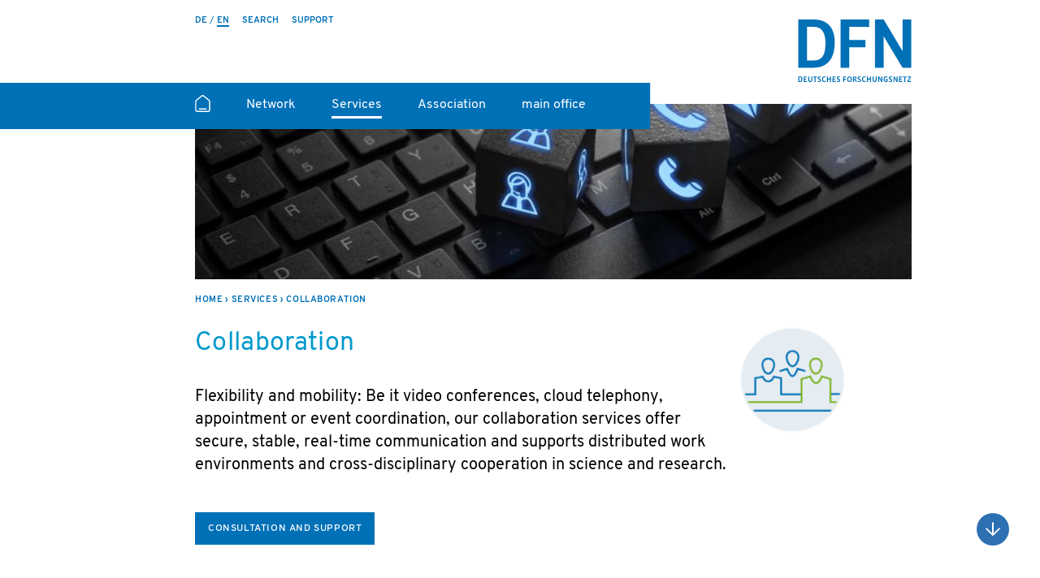

--- FILE ---
content_type: text/html; charset=UTF-8
request_url: https://www.dfn.de/en/dienste/collaboration/
body_size: 7604
content:

    <!DOCTYPE html>
<html lang="en-US">

    <head>
        <meta charset="UTF-8">
        <meta name="viewport" content="width=device-width, initial-scale=1">
        <link rel="profile" href="http://gmpg.org/xfn/11">
                <meta name='robots' content='index, follow, max-image-preview:large, max-snippet:-1, max-video-preview:-1' />
	<style>img:is([sizes="auto" i], [sizes^="auto," i]) { contain-intrinsic-size: 3000px 1500px }</style>
	<link rel="alternate" hreflang="de" href="https://www.dfn.de/dienste/collaboration-services/" />
<link rel="alternate" hreflang="en" href="https://www.dfn.de/en/dienste/collaboration/" />
<link rel="alternate" hreflang="x-default" href="https://www.dfn.de/dienste/collaboration-services/" />

	<!-- This site is optimized with the Yoast SEO plugin v25.5 - https://yoast.com/wordpress/plugins/seo/ -->
	<title>Collaboration - DFN</title>
	<link rel="canonical" href="https://www.dfn.de/en/dienste/collaboration/" />
	<meta property="og:locale" content="en_US" />
	<meta property="og:type" content="article" />
	<meta property="og:title" content="Collaboration - DFN" />
	<meta property="og:url" content="https://www.dfn.de/en/dienste/collaboration/" />
	<meta property="og:site_name" content="DFN" />
	<meta property="article:modified_time" content="2023-05-22T08:31:29+00:00" />
	<meta property="og:image" content="https://www.dfn.de/wp-content/uploads/2022/02/HeaderCOLS.jpg" />
	<meta property="og:image:width" content="1100" />
	<meta property="og:image:height" content="270" />
	<meta property="og:image:type" content="image/jpeg" />
	<meta name="twitter:card" content="summary_large_image" />
	<script type="application/ld+json" class="yoast-schema-graph">{"@context":"https://schema.org","@graph":[{"@type":"WebPage","@id":"https://www.dfn.de/en/dienste/collaboration/","url":"https://www.dfn.de/en/dienste/collaboration/","name":"Collaboration - DFN","isPartOf":{"@id":"https://www.dfn.de/#website"},"primaryImageOfPage":{"@id":"https://www.dfn.de/en/dienste/collaboration/#primaryimage"},"image":{"@id":"https://www.dfn.de/en/dienste/collaboration/#primaryimage"},"thumbnailUrl":"https://www.dfn.de/wp-content/uploads/2022/02/HeaderCOLS.jpg","datePublished":"2022-12-09T09:22:41+00:00","dateModified":"2023-05-22T08:31:29+00:00","breadcrumb":{"@id":"https://www.dfn.de/en/dienste/collaboration/#breadcrumb"},"inLanguage":"en-US","potentialAction":[{"@type":"ReadAction","target":["https://www.dfn.de/en/dienste/collaboration/"]}]},{"@type":"ImageObject","inLanguage":"en-US","@id":"https://www.dfn.de/en/dienste/collaboration/#primaryimage","url":"https://www.dfn.de/wp-content/uploads/2022/02/HeaderCOLS.jpg","contentUrl":"https://www.dfn.de/wp-content/uploads/2022/02/HeaderCOLS.jpg","width":1100,"height":270},{"@type":"BreadcrumbList","@id":"https://www.dfn.de/en/dienste/collaboration/#breadcrumb","itemListElement":[{"@type":"ListItem","position":1,"name":"Startseite","item":"https://www.dfn.de/en/"},{"@type":"ListItem","position":2,"name":"Services","item":"https://www.dfn.de/en/dienste/"},{"@type":"ListItem","position":3,"name":"Collaboration"}]},{"@type":"WebSite","@id":"https://www.dfn.de/#website","url":"https://www.dfn.de/","name":"DFN","description":"German Research and Education Network","publisher":{"@id":"https://www.dfn.de/#organization"},"potentialAction":[{"@type":"SearchAction","target":{"@type":"EntryPoint","urlTemplate":"https://www.dfn.de/?s={search_term_string}"},"query-input":{"@type":"PropertyValueSpecification","valueRequired":true,"valueName":"search_term_string"}}],"inLanguage":"en-US"},{"@type":"Organization","@id":"https://www.dfn.de/#organization","name":"Verein zur Förderung eines Deutschen Forschungsnetzes e. V.","url":"https://www.dfn.de/","logo":{"@type":"ImageObject","inLanguage":"en-US","@id":"https://www.dfn.de/#/schema/logo/image/","url":"https://www.dfn.de/wp-content/uploads/2022/03/logo.svg","contentUrl":"https://www.dfn.de/wp-content/uploads/2022/03/logo.svg","width":175,"height":96,"caption":"Verein zur Förderung eines Deutschen Forschungsnetzes e. V."},"image":{"@id":"https://www.dfn.de/#/schema/logo/image/"}}]}</script>
	<!-- / Yoast SEO plugin. -->


<style id='classic-theme-styles-inline-css' type='text/css'>
/*! This file is auto-generated */
.wp-block-button__link{color:#fff;background-color:#32373c;border-radius:9999px;box-shadow:none;text-decoration:none;padding:calc(.667em + 2px) calc(1.333em + 2px);font-size:1.125em}.wp-block-file__button{background:#32373c;color:#fff;text-decoration:none}
</style>
<style id='filebird-block-filebird-gallery-style-inline-css' type='text/css'>
ul.filebird-block-filebird-gallery{margin:auto!important;padding:0!important;width:100%}ul.filebird-block-filebird-gallery.layout-grid{display:grid;grid-gap:20px;align-items:stretch;grid-template-columns:repeat(var(--columns),1fr);justify-items:stretch}ul.filebird-block-filebird-gallery.layout-grid li img{border:1px solid #ccc;box-shadow:2px 2px 6px 0 rgba(0,0,0,.3);height:100%;max-width:100%;-o-object-fit:cover;object-fit:cover;width:100%}ul.filebird-block-filebird-gallery.layout-masonry{-moz-column-count:var(--columns);-moz-column-gap:var(--space);column-gap:var(--space);-moz-column-width:var(--min-width);columns:var(--min-width) var(--columns);display:block;overflow:auto}ul.filebird-block-filebird-gallery.layout-masonry li{margin-bottom:var(--space)}ul.filebird-block-filebird-gallery li{list-style:none}ul.filebird-block-filebird-gallery li figure{height:100%;margin:0;padding:0;position:relative;width:100%}ul.filebird-block-filebird-gallery li figure figcaption{background:linear-gradient(0deg,rgba(0,0,0,.7),rgba(0,0,0,.3) 70%,transparent);bottom:0;box-sizing:border-box;color:#fff;font-size:.8em;margin:0;max-height:100%;overflow:auto;padding:3em .77em .7em;position:absolute;text-align:center;width:100%;z-index:2}ul.filebird-block-filebird-gallery li figure figcaption a{color:inherit}

</style>
<style id='global-styles-inline-css' type='text/css'>
:root{--wp--preset--aspect-ratio--square: 1;--wp--preset--aspect-ratio--4-3: 4/3;--wp--preset--aspect-ratio--3-4: 3/4;--wp--preset--aspect-ratio--3-2: 3/2;--wp--preset--aspect-ratio--2-3: 2/3;--wp--preset--aspect-ratio--16-9: 16/9;--wp--preset--aspect-ratio--9-16: 9/16;--wp--preset--color--black: #000000;--wp--preset--color--cyan-bluish-gray: #abb8c3;--wp--preset--color--white: #ffffff;--wp--preset--color--pale-pink: #f78da7;--wp--preset--color--vivid-red: #cf2e2e;--wp--preset--color--luminous-vivid-orange: #ff6900;--wp--preset--color--luminous-vivid-amber: #fcb900;--wp--preset--color--light-green-cyan: #7bdcb5;--wp--preset--color--vivid-green-cyan: #00d084;--wp--preset--color--pale-cyan-blue: #8ed1fc;--wp--preset--color--vivid-cyan-blue: #0693e3;--wp--preset--color--vivid-purple: #9b51e0;--wp--preset--gradient--vivid-cyan-blue-to-vivid-purple: linear-gradient(135deg,rgba(6,147,227,1) 0%,rgb(155,81,224) 100%);--wp--preset--gradient--light-green-cyan-to-vivid-green-cyan: linear-gradient(135deg,rgb(122,220,180) 0%,rgb(0,208,130) 100%);--wp--preset--gradient--luminous-vivid-amber-to-luminous-vivid-orange: linear-gradient(135deg,rgba(252,185,0,1) 0%,rgba(255,105,0,1) 100%);--wp--preset--gradient--luminous-vivid-orange-to-vivid-red: linear-gradient(135deg,rgba(255,105,0,1) 0%,rgb(207,46,46) 100%);--wp--preset--gradient--very-light-gray-to-cyan-bluish-gray: linear-gradient(135deg,rgb(238,238,238) 0%,rgb(169,184,195) 100%);--wp--preset--gradient--cool-to-warm-spectrum: linear-gradient(135deg,rgb(74,234,220) 0%,rgb(151,120,209) 20%,rgb(207,42,186) 40%,rgb(238,44,130) 60%,rgb(251,105,98) 80%,rgb(254,248,76) 100%);--wp--preset--gradient--blush-light-purple: linear-gradient(135deg,rgb(255,206,236) 0%,rgb(152,150,240) 100%);--wp--preset--gradient--blush-bordeaux: linear-gradient(135deg,rgb(254,205,165) 0%,rgb(254,45,45) 50%,rgb(107,0,62) 100%);--wp--preset--gradient--luminous-dusk: linear-gradient(135deg,rgb(255,203,112) 0%,rgb(199,81,192) 50%,rgb(65,88,208) 100%);--wp--preset--gradient--pale-ocean: linear-gradient(135deg,rgb(255,245,203) 0%,rgb(182,227,212) 50%,rgb(51,167,181) 100%);--wp--preset--gradient--electric-grass: linear-gradient(135deg,rgb(202,248,128) 0%,rgb(113,206,126) 100%);--wp--preset--gradient--midnight: linear-gradient(135deg,rgb(2,3,129) 0%,rgb(40,116,252) 100%);--wp--preset--font-size--small: 13px;--wp--preset--font-size--medium: 20px;--wp--preset--font-size--large: 36px;--wp--preset--font-size--x-large: 42px;--wp--preset--spacing--20: 0.44rem;--wp--preset--spacing--30: 0.67rem;--wp--preset--spacing--40: 1rem;--wp--preset--spacing--50: 1.5rem;--wp--preset--spacing--60: 2.25rem;--wp--preset--spacing--70: 3.38rem;--wp--preset--spacing--80: 5.06rem;--wp--preset--shadow--natural: 6px 6px 9px rgba(0, 0, 0, 0.2);--wp--preset--shadow--deep: 12px 12px 50px rgba(0, 0, 0, 0.4);--wp--preset--shadow--sharp: 6px 6px 0px rgba(0, 0, 0, 0.2);--wp--preset--shadow--outlined: 6px 6px 0px -3px rgba(255, 255, 255, 1), 6px 6px rgba(0, 0, 0, 1);--wp--preset--shadow--crisp: 6px 6px 0px rgba(0, 0, 0, 1);}:where(.is-layout-flex){gap: 0.5em;}:where(.is-layout-grid){gap: 0.5em;}body .is-layout-flex{display: flex;}.is-layout-flex{flex-wrap: wrap;align-items: center;}.is-layout-flex > :is(*, div){margin: 0;}body .is-layout-grid{display: grid;}.is-layout-grid > :is(*, div){margin: 0;}:where(.wp-block-columns.is-layout-flex){gap: 2em;}:where(.wp-block-columns.is-layout-grid){gap: 2em;}:where(.wp-block-post-template.is-layout-flex){gap: 1.25em;}:where(.wp-block-post-template.is-layout-grid){gap: 1.25em;}.has-black-color{color: var(--wp--preset--color--black) !important;}.has-cyan-bluish-gray-color{color: var(--wp--preset--color--cyan-bluish-gray) !important;}.has-white-color{color: var(--wp--preset--color--white) !important;}.has-pale-pink-color{color: var(--wp--preset--color--pale-pink) !important;}.has-vivid-red-color{color: var(--wp--preset--color--vivid-red) !important;}.has-luminous-vivid-orange-color{color: var(--wp--preset--color--luminous-vivid-orange) !important;}.has-luminous-vivid-amber-color{color: var(--wp--preset--color--luminous-vivid-amber) !important;}.has-light-green-cyan-color{color: var(--wp--preset--color--light-green-cyan) !important;}.has-vivid-green-cyan-color{color: var(--wp--preset--color--vivid-green-cyan) !important;}.has-pale-cyan-blue-color{color: var(--wp--preset--color--pale-cyan-blue) !important;}.has-vivid-cyan-blue-color{color: var(--wp--preset--color--vivid-cyan-blue) !important;}.has-vivid-purple-color{color: var(--wp--preset--color--vivid-purple) !important;}.has-black-background-color{background-color: var(--wp--preset--color--black) !important;}.has-cyan-bluish-gray-background-color{background-color: var(--wp--preset--color--cyan-bluish-gray) !important;}.has-white-background-color{background-color: var(--wp--preset--color--white) !important;}.has-pale-pink-background-color{background-color: var(--wp--preset--color--pale-pink) !important;}.has-vivid-red-background-color{background-color: var(--wp--preset--color--vivid-red) !important;}.has-luminous-vivid-orange-background-color{background-color: var(--wp--preset--color--luminous-vivid-orange) !important;}.has-luminous-vivid-amber-background-color{background-color: var(--wp--preset--color--luminous-vivid-amber) !important;}.has-light-green-cyan-background-color{background-color: var(--wp--preset--color--light-green-cyan) !important;}.has-vivid-green-cyan-background-color{background-color: var(--wp--preset--color--vivid-green-cyan) !important;}.has-pale-cyan-blue-background-color{background-color: var(--wp--preset--color--pale-cyan-blue) !important;}.has-vivid-cyan-blue-background-color{background-color: var(--wp--preset--color--vivid-cyan-blue) !important;}.has-vivid-purple-background-color{background-color: var(--wp--preset--color--vivid-purple) !important;}.has-black-border-color{border-color: var(--wp--preset--color--black) !important;}.has-cyan-bluish-gray-border-color{border-color: var(--wp--preset--color--cyan-bluish-gray) !important;}.has-white-border-color{border-color: var(--wp--preset--color--white) !important;}.has-pale-pink-border-color{border-color: var(--wp--preset--color--pale-pink) !important;}.has-vivid-red-border-color{border-color: var(--wp--preset--color--vivid-red) !important;}.has-luminous-vivid-orange-border-color{border-color: var(--wp--preset--color--luminous-vivid-orange) !important;}.has-luminous-vivid-amber-border-color{border-color: var(--wp--preset--color--luminous-vivid-amber) !important;}.has-light-green-cyan-border-color{border-color: var(--wp--preset--color--light-green-cyan) !important;}.has-vivid-green-cyan-border-color{border-color: var(--wp--preset--color--vivid-green-cyan) !important;}.has-pale-cyan-blue-border-color{border-color: var(--wp--preset--color--pale-cyan-blue) !important;}.has-vivid-cyan-blue-border-color{border-color: var(--wp--preset--color--vivid-cyan-blue) !important;}.has-vivid-purple-border-color{border-color: var(--wp--preset--color--vivid-purple) !important;}.has-vivid-cyan-blue-to-vivid-purple-gradient-background{background: var(--wp--preset--gradient--vivid-cyan-blue-to-vivid-purple) !important;}.has-light-green-cyan-to-vivid-green-cyan-gradient-background{background: var(--wp--preset--gradient--light-green-cyan-to-vivid-green-cyan) !important;}.has-luminous-vivid-amber-to-luminous-vivid-orange-gradient-background{background: var(--wp--preset--gradient--luminous-vivid-amber-to-luminous-vivid-orange) !important;}.has-luminous-vivid-orange-to-vivid-red-gradient-background{background: var(--wp--preset--gradient--luminous-vivid-orange-to-vivid-red) !important;}.has-very-light-gray-to-cyan-bluish-gray-gradient-background{background: var(--wp--preset--gradient--very-light-gray-to-cyan-bluish-gray) !important;}.has-cool-to-warm-spectrum-gradient-background{background: var(--wp--preset--gradient--cool-to-warm-spectrum) !important;}.has-blush-light-purple-gradient-background{background: var(--wp--preset--gradient--blush-light-purple) !important;}.has-blush-bordeaux-gradient-background{background: var(--wp--preset--gradient--blush-bordeaux) !important;}.has-luminous-dusk-gradient-background{background: var(--wp--preset--gradient--luminous-dusk) !important;}.has-pale-ocean-gradient-background{background: var(--wp--preset--gradient--pale-ocean) !important;}.has-electric-grass-gradient-background{background: var(--wp--preset--gradient--electric-grass) !important;}.has-midnight-gradient-background{background: var(--wp--preset--gradient--midnight) !important;}.has-small-font-size{font-size: var(--wp--preset--font-size--small) !important;}.has-medium-font-size{font-size: var(--wp--preset--font-size--medium) !important;}.has-large-font-size{font-size: var(--wp--preset--font-size--large) !important;}.has-x-large-font-size{font-size: var(--wp--preset--font-size--x-large) !important;}
:where(.wp-block-post-template.is-layout-flex){gap: 1.25em;}:where(.wp-block-post-template.is-layout-grid){gap: 1.25em;}
:where(.wp-block-columns.is-layout-flex){gap: 2em;}:where(.wp-block-columns.is-layout-grid){gap: 2em;}
:root :where(.wp-block-pullquote){font-size: 1.5em;line-height: 1.6;}
</style>
<link rel='stylesheet' id='contact-form-7-css' href='https://www.dfn.de/wp-content/plugins/contact-form-7/includes/css/styles.css?ver=6.1' type='text/css' media='all' />
<link rel='stylesheet' id='dashicons-css' href='https://www.dfn.de/wp-includes/css/dashicons.min.css?ver=6.8.2' type='text/css' media='all' />
<link rel='stylesheet' id='main-style-css' href='https://www.dfn.de/wp-content/themes/dfn/dist/main.css?ver=1768907209' type='text/css' media='all' />
<link rel='stylesheet' id='tablepress-default-css' href='https://www.dfn.de/wp-content/tablepress-combined.min.css?ver=1' type='text/css' media='all' />
<link rel='stylesheet' id='cf7cf-style-css' href='https://www.dfn.de/wp-content/plugins/cf7-conditional-fields/style.css?ver=2.6.2' type='text/css' media='all' />
<link rel="https://api.w.org/" href="https://www.dfn.de/en/wp-json/" /><link rel="alternate" title="JSON" type="application/json" href="https://www.dfn.de/en/wp-json/wp/v2/pages/6338" /><link rel="EditURI" type="application/rsd+xml" title="RSD" href="https://www.dfn.de/xmlrpc.php?rsd" />
<meta name="generator" content="WordPress 6.8.2" />
<link rel='shortlink' href='https://www.dfn.de/en/?p=6338' />
<link rel="alternate" title="oEmbed (JSON)" type="application/json+oembed" href="https://www.dfn.de/en/wp-json/oembed/1.0/embed?url=https%3A%2F%2Fwww.dfn.de%2Fen%2Fdienste%2Fcollaboration%2F" />
<link rel="alternate" title="oEmbed (XML)" type="text/xml+oembed" href="https://www.dfn.de/en/wp-json/oembed/1.0/embed?url=https%3A%2F%2Fwww.dfn.de%2Fen%2Fdienste%2Fcollaboration%2F&#038;format=xml" />
<meta name="generator" content="WPML ver:4.7.6 stt:1,3;" />
<style id="wpfd_custom_css"></style><link rel="icon" href="https://www.dfn.de/wp-content/uploads/2024/04/logo_favicon-gros-150x150.png" sizes="32x32" />
<link rel="icon" href="https://www.dfn.de/wp-content/uploads/2024/04/logo_favicon-gros-352x352.png" sizes="192x192" />
<link rel="apple-touch-icon" href="https://www.dfn.de/wp-content/uploads/2024/04/logo_favicon-gros-352x352.png" />
<meta name="msapplication-TileImage" content="https://www.dfn.de/wp-content/uploads/2024/04/logo_favicon-gros-352x352.png" />

        <script type="text/javascript">
            const themePath = 'https://www.dfn.de/wp-content/themes/dfn';
        </script>
    </head>

<body class="wp-singular page-template-default page page-id-6338 page-parent page-child parent-pageid-6096 wp-theme-dfn Body">


<div class="Page">
    <header id="Header" class="Header">
        <div class="Header__container container container--wide container--offset">
            <div class="Header__meta">
                <div class="Header__metaNavigation">
                    
    <div class="Languages">
        <ul class="Languages__list">
                            <li class="Languages__item">
                    <a href="https://www.dfn.de/dienste/collaboration-services/" class="Languages__link">
                        de                    </a>
                </li>
                            <li class="Languages__item">
                    <a href="https://www.dfn.de/en/dienste/collaboration/" class="Languages__link Languages__link--active">
                        en                    </a>
                </li>
                    </ul>
    </div>
                    
    <nav class="Navigation Navigation--meta">
        <ul class="Navigation__list">
                                            <li class="Navigation__item ">
                    <a href="https://www.dfn.de/en/search/"
                        class="Navigation__link"
                        target=""
                                            >
                                                    Search                        
                                            </a>

                                    </li>
                                            <li class="Navigation__item ">
                    <a href="https://www.dfn.de/en/main-office/contact-and-support/"
                        class="Navigation__link"
                        target=""
                                            >
                                                    support                        
                                            </a>

                                    </li>
            
                    </ul>
    </nav>
                </div>
                
<p class="Logo Logo--header">
    <a href="https://www.dfn.de/en/" rel="home" class="Logo__link">
        DFN    </a>
</p>
            </div>
            <button class="Hamburger Hamburger--squeeze" type="button" role="button" aria-label="Menu" aria-controls="navigation--primary">
    <span class="Hamburger__box">
        <span class="Hamburger__inner"></span>
    </span>
</button>
            <div class="Header__wrapper">
                
    <nav class="Navigation Navigation--primary">
        <ul class="Navigation__list">
                                            <li class="Navigation__item Navigation__item--home">
                    <a href="https://www.dfn.de/en/"
                        class="Navigation__link"
                        target=""
                                            >
                                                    Home                        
                                            </a>

                                    </li>
                                            <li class="Navigation__item ">
                    <a href="https://www.dfn.de/en/network/"
                        class="Navigation__link"
                        target=""
                                            >
                                                    Network                        
                                            </a>

                                    </li>
                                            <li class="Navigation__item  Navigation__item--sub">
                    <a href="https://www.dfn.de/en/dienste/"
                        class="Navigation__link Navigation__link--active"
                        target=""
                                            >
                                                    Services                        
                                                    <span class="Navigation__arrow"></span>
                                            </a>

                                            <ul class="Navigation__sub">
                                                            <li class="Navigation__subItem">
                                    <a href="https://www.dfn.de/en/dienste/network-and-communication/"
                                        class="Navigation__subLink  "
                                        target=""
                                                                            >
                                        Network and Communication                                    </a>
                                </li>
                                                            <li class="Navigation__subItem">
                                    <a href="https://www.dfn.de/en/dienste/security-trust-identity/"
                                        class="Navigation__subLink  "
                                        target=""
                                                                            >
                                        Security, Trust &#038; Identity                                    </a>
                                </li>
                                                            <li class="Navigation__subItem">
                                    <a href="https://www.dfn.de/en/dienste/collaboration/"
                                        class="Navigation__subLink   Navigation__subLink--active"
                                        target=""
                                                                            >
                                        Collaboration                                    </a>
                                </li>
                                                            <li class="Navigation__subItem">
                                    <a href="https://www.dfn.de/en/dienste/cloud/"
                                        class="Navigation__subLink  "
                                        target=""
                                                                            >
                                        Cloud                                    </a>
                                </li>
                                                    </ul>

                                    </li>
                                            <li class="Navigation__item ">
                    <a href="https://www.dfn.de/en/dfn-verein/"
                        class="Navigation__link"
                        target=""
                                            >
                                                    Association                        
                                            </a>

                                    </li>
                                            <li class="Navigation__item  Navigation__item--sub">
                    <a href="https://www.dfn.de/en/main-office/"
                        class="Navigation__link"
                        target=""
                                            >
                                                    main office                        
                                                    <span class="Navigation__arrow"></span>
                                            </a>

                                            <ul class="Navigation__sub">
                                                            <li class="Navigation__subItem">
                                    <a href="https://www.dfn.de/en/main-office/contact-and-support/"
                                        class="Navigation__subLink  "
                                        target=""
                                                                            >
                                        Contact and Support                                    </a>
                                </li>
                                                    </ul>

                                    </li>
            
                    </ul>
    </nav>
                <div class="Header__social">
                    
    <nav class="Navigation Navigation--social">
        <ul class="Navigation__list">
            
                    </ul>
    </nav>
                </div>
            </div>
        </div>
    </header>

    <main class="main">
    <div class="PageHeader ">
        <div class="container container--wide container--offset">
                            <div class="PageHeader__image">
                    
    <picture
                class="Picture  Picture--hero"
    >
                        <source data-srcset="https://www.dfn.de/wp-content/uploads/2022/02/HeaderCOLS-800x196.jpg" media="(max-width: 700px)" />
                <source data-srcset="https://www.dfn.de/wp-content/uploads/2022/02/HeaderCOLS-1024x251.jpg" media="(max-width: 860px)" />
                <img
            src=""
            data-srcset="https://www.dfn.de/wp-content/uploads/2022/02/HeaderCOLS-800x196.jpg 1x, https://www.dfn.de/wp-content/uploads/2022/02/HeaderCOLS.jpg 2x"
            class="lazyload Picture__image"
            alt=""
            title="HeaderCOLS"/>

        <noscript>
            <img src="https://www.dfn.de/wp-content/uploads/2022/02/HeaderCOLS.jpg" alt="" title="HeaderCOLS"/>
        </noscript>
    </picture>

                    </div>
            
                            <div class="Breadcrumb">
    <ul class="Breadcrumb__list" itemscope itemtype="https://schema.org/BreadcrumbList">
        
                <li itemprop="itemListElement" itemscope itemtype="http://schema.org/ListItem" class="Breadcrumb__item Breadcrumb__item--home">
        <a itemprop="item" href="https://www.dfn.de/en/" class="Breadcrumb__link">
            <span itemprop="name">Home</span>
        </a>
        <meta itemprop="position" content="1" />
    </li>
    
                <li itemprop="itemListElement" itemscope itemtype="http://schema.org/ListItem" class="Breadcrumb__item ">
        <a itemprop="item" href="https://www.dfn.de/en/dienste/" class="Breadcrumb__link">
            <span itemprop="name">Services</span>
        </a>
        <meta itemprop="position" content="2" />
    </li>
                <li itemprop="itemListElement" itemscope itemtype="http://schema.org/ListItem" class="Breadcrumb__item Breadcrumb__item--current">
        <a itemprop="item" href="https://www.dfn.de/en/dienste/collaboration/" class="Breadcrumb__link">
            <span itemprop="name">Collaboration</span>
        </a>
        <meta itemprop="position" content="3" />
    </li>
        </ul>
</div>
                    </div>
    </div>

<section class="Module Services">
    <div class="container">
                    
                    <div class="BlockHeader ">
                
                                    <div class="BlockHeader__description">
                        <h1>Collaboration<img decoding="async" class=" wp-image-297 alignright" src="/wp-content/uploads/2021/10/dfn_dienste_collaboration.png" alt="" width="130" height="130" srcset="https://www.dfn.de/wp-content/uploads/2021/10/dfn_dienste_collaboration.png 181w, https://www.dfn.de/wp-content/uploads/2021/10/dfn_dienste_collaboration-150x150.png 150w, https://www.dfn.de/wp-content/uploads/2021/10/dfn_dienste_collaboration-176x176.png 176w, https://www.dfn.de/wp-content/uploads/2021/10/dfn_dienste_collaboration-352x352.png 352w" sizes="(max-width: 130px) 100vw, 130px" /></h1>
<p><span class="TextSize TextSize--big">Flexibility and mobility: Be it video conferences, cloud telephony, appointment or event coordination, our collaboration services offer secure, stable, real-time communication and supports distributed work environments and cross-disciplinary cooperation in science and research.</span><span class="TextSize TextSize--big"> </span></p>
                    </div>
                
                    <div class="Buttons ">
                                                                        <a href="/geschaeftsstelle/kontakt-und-anreise/#beratung" target="" class="Buttons__item Button Button--primary">
                    Consultation and Support                </a>
                        </div>

            </div>
            
            </div>
</section>


<span class="Anchor" data-id="coldienste"></span>    <section class="Module Folding">
        <div class="container">
                        
            
            <div class="Accordion">
                <ul role="presentation" class="Accordion__list">
                                            <li class="Accordion__item">
                            <button role="heading" aria-expanded="false" class="Accordion__title" type="button">
                                DFNconf                            </button>

                            <div class="Accordion__wrapper">
                                <div class="Accordion__content">
                                    <p><strong>The Video Conferencing Service in the Scientific Network</strong></p>
<p>With DFNconf, we offer members the capabilities to run video, audio, and web conferences. The service is tailored to the specific needs of the scientific community, and is primarily designed to host video conferences with a high degree of reliability and information security.</p>
<p>DFNconf also supports online-based education and training based several attractive framework agreements for highly-scalable, cloud-based web and video conferencing services, including well-established cloud-services and products from the open-source community that address the various challenges associated with online teaching.</p>
                                        <div class="Buttons ">
                                                                        <a href="https://www.conf.dfn.de/" target="_blank" class="Buttons__item Button Button--text">
                    More Information                </a>
                        </div>

                                </div>
                            </div>
                        </li>
                                            <li class="Accordion__item">
                            <button role="heading" aria-expanded="false" class="Accordion__title" type="button">
                                DFNFernsprechen                            </button>

                            <div class="Accordion__wrapper">
                                <div class="Accordion__content">
                                    <p><strong>The Convergence of Telephone and Data Networks</strong></p>
<p>The development of computer-assisted information and communications systems is being guided by a vision of convergence between previously separated communications systems and networks (data networks, telephony networks, wireless networks, etc). Internet protocols have established themselves as a significant integration tool, as they are already widely spread across the globe and—in principle, at least—can be used across most all networks, services, and applications. DFNFernsprechen offers modern telecommunications services based on IP-technology.</p>
                                        <div class="Buttons ">
                                                                        <a href="https://www2.dfn.de/dienstleistungen/dfnfernsprechen/" target="_blank" class="Buttons__item Button Button--text">
                    More Information                </a>
                        </div>

                                </div>
                            </div>
                        </li>
                                            <li class="Accordion__item">
                            <button role="heading" aria-expanded="false" class="Accordion__title" type="button">
                                DFNTerminplaner                            </button>

                            <div class="Accordion__wrapper">
                                <div class="Accordion__content">
                                    <p><strong>Fast, Simple Scheduling</strong></p>
<p>For our participating institutions, hosting events and coordinating schedules is part of the job. The DFNTerminplanner is a free, open platform for easily coordinating events, meetings, and other types of scheduling. As with all of our services, data efficiency and security carry significant weight, and the service can be used without first registering.</p>
                                        <div class="Buttons ">
                                                                        <a href="http://terminplaner6.dfn.de" target="_blank" class="Buttons__item Button Button--primary">
                    Visit the Terminplanner                </a>
                        </div>

                                </div>
                            </div>
                        </li>
                                            <li class="Accordion__item">
                            <button role="heading" aria-expanded="false" class="Accordion__title" type="button">
                                DFNNetNews                            </button>

                            <div class="Accordion__wrapper">
                                <div class="Accordion__content">
                                    <p>DFNNetNews offers access to thousands of news groups in which expert knowledge from international communities can be accessed and used. In addition to a large number of English-language news groups, the service also offers numerous national and regional news groups where relevant discussions can continue in a wide variety of other languages.</p>
                                        <div class="Buttons ">
                                                                        <a href="https://www2.dfn.de/dienstleistungen/dfnnetnews/" target="_blank" class="Buttons__item Button Button--text">
                    More Information                </a>
                        </div>

                                </div>
                            </div>
                        </li>
                                            <li class="Accordion__item">
                            <button role="heading" aria-expanded="false" class="Accordion__title" type="button">
                                DFN-Listserv                            </button>

                            <div class="Accordion__wrapper">
                                <div class="Accordion__content">
                                    <p>With DFN-Listserv, we provide a robust mailing list server for subject-specific discussions surrounds science and research. You do not have to register to participate in the mailing lists, only to create and manage your own lists.</p>
                                        <div class="Buttons ">
                                                                        <a href="https://www.listserv.dfn.de/sympa" target="_blank" class="Buttons__item Button Button--primary">
                    Visit DFN-Listserv                </a>
                        </div>

                                </div>
                            </div>
                        </li>
                                    </ul>
            </div>
        </div>
    </section>


</main><!-- .site-main -->

<footer class="Footer">
    <div class="container container--wide Footer__container">
        
    <nav class="Navigation Navigation--footer">
        <ul class="Navigation__list">
                                            <li class="Navigation__item ">
                    <a href="https://www.dfn.de/en/main-office/contact-and-support/"
                        class="Navigation__link"
                        target=""
                                            >
                                                    contact                        
                                            </a>

                                    </li>
                                            <li class="Navigation__item ">
                    <a href="https://www.dfn.de/en/imprint/"
                        class="Navigation__link"
                        target=""
                                            >
                                                    Imprint                        
                                            </a>

                                    </li>
            
                    </ul>
    </nav>
        <div class="Footer__social">
            
    <nav class="Navigation Navigation--social">
        <ul class="Navigation__list">
            
                    </ul>
    </nav>
        </div>
    </div>
</footer>

</div><!-- .Page -->




<script type="speculationrules">
{"prefetch":[{"source":"document","where":{"and":[{"href_matches":"\/en\/*"},{"not":{"href_matches":["\/wp-*.php","\/wp-admin\/*","\/wp-content\/uploads\/*","\/wp-content\/*","\/wp-content\/plugins\/*","\/wp-content\/themes\/dfn\/*","\/en\/*\\?(.+)"]}},{"not":{"selector_matches":"a[rel~=\"nofollow\"]"}},{"not":{"selector_matches":".no-prefetch, .no-prefetch a"}}]},"eagerness":"conservative"}]}
</script>
<button class="ScrollTop">Nach oben scrollen</button>
<script type="text/javascript" src="https://www.dfn.de/wp-includes/js/dist/hooks.min.js?ver=4d63a3d491d11ffd8ac6" id="wp-hooks-js"></script>
<script type="text/javascript" src="https://www.dfn.de/wp-includes/js/dist/i18n.min.js?ver=5e580eb46a90c2b997e6" id="wp-i18n-js"></script>
<script type="text/javascript" id="wp-i18n-js-after">
/* <![CDATA[ */
wp.i18n.setLocaleData( { 'text direction\u0004ltr': [ 'ltr' ] } );
/* ]]> */
</script>
<script type="text/javascript" src="https://www.dfn.de/wp-content/plugins/contact-form-7/includes/swv/js/index.js?ver=6.1" id="swv-js"></script>
<script type="text/javascript" id="contact-form-7-js-before">
/* <![CDATA[ */
var wpcf7 = {
    "api": {
        "root": "https:\/\/www.dfn.de\/en\/wp-json\/",
        "namespace": "contact-form-7\/v1"
    }
};
/* ]]> */
</script>
<script type="text/javascript" src="https://www.dfn.de/wp-content/plugins/contact-form-7/includes/js/index.js?ver=6.1" id="contact-form-7-js"></script>
<script type="text/javascript" src="https://www.dfn.de/wp-content/themes/dfn/dist/app.js?ver=1768907220" id="main-js"></script>

</body>

</html>


--- FILE ---
content_type: text/css
request_url: https://www.dfn.de/wp-content/themes/dfn/dist/main.css?ver=1768907209
body_size: 13960
content:
@charset "UTF-8";.Accordion,.Accordion__title,.Breadcrumb__list,.Footer__address,.grid,.LogoutOverlay__close,.Members__description,.Members__letter,.Overlay__close,.Pager__numbers,.PublicationsItem__dropdownTitle,.ScrollTop,.Select__list,.Slideshow .tns-nav [aria-controls],.Slideshow [data-controls],.Slideshow__list,blockquote,ol,ul{margin:0;padding:0;list-style:none;border:0;outline:0;background-color:transparent}.Breadcrumb__link,.Navigation--footer .Navigation__link,.Navigation--meta .Navigation__link,a:not([class]){position:relative}.Breadcrumb__link:after,.Navigation--footer .Navigation__link:after,.Navigation--meta .Navigation__link:after,a:not([class]):after{transition:opacity .3s ease 0s;position:absolute;right:0;bottom:-0.1875rem;left:0;content:"";height:0.125rem;opacity:0;background-color:currentColor}.Breadcrumb__link:hover:after,.Navigation--footer .Navigation__link:hover:after,.Navigation--meta .Navigation__link:hover:after,a:hover:not([class]):after{opacity:1}[target=_blank].Button--text,[target=_blank].SearchResults__link,a[target=_blank]:not([class]){margin-left:0.25rem;padding-left:1.5rem}[target=_blank].Button--text:before,[target=_blank].SearchResults__link:before,a[target=_blank]:not([class]):before{position:absolute;top:0.25rem;right:0;left:0;content:"";width:1rem;height:1rem}html{line-height:1.15;-webkit-text-size-adjust:100%;-ms-text-size-adjust:100%;text-size-adjust:100%}body{margin:0}main{display:block}h1{margin:.67em 0;font-size:2em}hr{box-sizing:content-box;height:0;overflow:visible}pre{font-family:monospace,monospace;font-size:1em}a{background-color:transparent}b,strong{font-weight:bolder}code,kbd,samp{font-family:monospace,monospace;font-size:1em}small{font-size:80%}sub,sup{position:relative;font-size:75%;line-height:0;vertical-align:baseline}sub{bottom:-.25em}sup{top:-.5em}img{border-style:none}button,input,optgroup,select,textarea{margin:0;font-family:inherit;font-size:100%;line-height:1.15}button,input{overflow:visible}button,select{text-transform:none}[type=button],[type=reset],[type=submit],button{-webkit-appearance:button;-moz-appearance:button;appearance:button}[type=button]::-moz-focus-inner,[type=reset]::-moz-focus-inner,[type=submit]::-moz-focus-inner,button::-moz-focus-inner{padding:0;border-style:none}[type=button]:-moz-focusring,[type=reset]:-moz-focusring,[type=submit]:-moz-focusring,button:-moz-focusring{outline:0.0625rem dotted ButtonText}fieldset{padding:.35em .75em .625em}legend{display:table;box-sizing:border-box;max-width:100%;padding:0;color:inherit;white-space:normal}progress{vertical-align:baseline}textarea{overflow:auto}[type=checkbox],[type=radio]{box-sizing:border-box;padding:0}[type=number]::-webkit-inner-spin-button,[type=number]::-webkit-outer-spin-button{height:auto}[type=search]{outline-offset:-0.125rem;-webkit-appearance:textfield;-moz-appearance:textfield;appearance:textfield}[type=search]::-webkit-search-decoration{-webkit-appearance:none;appearance:none}::-webkit-file-upload-button{font:inherit;-webkit-appearance:button;appearance:button}details{display:block}summary{display:list-item}[hidden],template{display:none}.aligncenter,.container,.Overlay__content,.Page,.Slideshow--stageSlider .tns-nav,.Slideshow__image--portrait,.TextHighlight__image{display:block;margin-right:auto;margin-left:auto}.hidden{display:none!important}.visuallyhidden{position:absolute;width:0.0625rem;height:0.0625rem;margin:-0.0625rem;padding:0;overflow:hidden;clip:rect(0 0 0 0);border:0}.visuallyhidden.focusable:active,.visuallyhidden.focusable:focus{position:static;width:auto;height:auto;margin:0;overflow:visible;clip:auto}.grid{display:flex;flex-wrap:wrap;margin-right:calc(var(--gridSpace) / -2);margin-left:calc(var(--gridSpace) / -2)}.grid,.grid>*{position:relative}.grid>*{flex-direction:column;margin-right:0;margin-left:0;padding-right:calc(var(--gridSpace) / 2);padding-left:calc(var(--gridSpace) / 2)}.grid--vCenter{align-items:center}.grid--hCenter{justify-content:center}.grid--noGaps{margin-right:0;margin-left:0}.grid--noGaps>*{padding-right:0;padding-left:0}.grid--smallGaps{margin-right:calc(var(--gridSpaceSmall) / -2);margin-left:calc(var(--gridSpaceSmall) / -2)}.grid--smallGaps>*{padding-right:calc(var(--gridSpaceSmall) / 2);padding-left:calc(var(--gridSpaceSmall) / 2)}.grid--bigGaps{margin-right:calc(var(--gridSpaceBig) / -2);margin-left:calc(var(--gridSpaceBig) / -2)}.grid--bigGaps>*{padding-right:calc(var(--gridSpaceBig) / 2);padding-left:calc(var(--gridSpaceBig) / 2)}.grid.grid--size1>*,.grid>.grid--size1,.grid[class*=" grid--size"]>.grid--size1{width:8.33333%}.grid.grid--size2>*,.grid>.grid--size2,.grid[class*=" grid--size"]>.grid--size2{width:16.66667%}.grid.grid--size3>*,.grid>.grid--size3,.grid[class*=" grid--size"]>.grid--size3{width:25%}.grid.grid--size4>*,.grid>.grid--size4,.grid[class*=" grid--size"]>.grid--size4{width:33.33333%}.grid.grid--size5>*,.grid>.grid--size5,.grid[class*=" grid--size"]>.grid--size5{width:41.66667%}.grid.grid--size6>*,.grid>.grid--size6,.grid[class*=" grid--size"]>.grid--size6{width:50%}.grid.grid--size7>*,.grid>.grid--size7,.grid[class*=" grid--size"]>.grid--size7{width:58.33333%}.grid.grid--size8>*,.grid>.grid--size8,.grid[class*=" grid--size"]>.grid--size8{width:66.66667%}.grid.grid--size9>*,.grid>.grid--size9,.grid[class*=" grid--size"]>.grid--size9{width:75%}.grid.grid--size10>*,.grid>.grid--size10,.grid[class*=" grid--size"]>.grid--size10{width:83.33333%}.grid.grid--size11>*,.grid>.grid--size11,.grid[class*=" grid--size"]>.grid--size11{width:91.66667%}.grid.grid--size12>*,.grid>.grid--size12,.grid[class*=" grid--size"]>.grid--size12{width:100%}@media only screen and (min-width:768px){.grid.grid--size1Tp>*,.grid>.grid--size1Tp,.grid[class*=" grid--size"]>.grid--size1Tp{width:8.33333%}.grid.grid--size2Tp>*,.grid>.grid--size2Tp,.grid[class*=" grid--size"]>.grid--size2Tp{width:16.66667%}.grid.grid--size3Tp>*,.grid>.grid--size3Tp,.grid[class*=" grid--size"]>.grid--size3Tp{width:25%}.grid.grid--size4Tp>*,.grid>.grid--size4Tp,.grid[class*=" grid--size"]>.grid--size4Tp{width:33.33333%}.grid.grid--size5Tp>*,.grid>.grid--size5Tp,.grid[class*=" grid--size"]>.grid--size5Tp{width:41.66667%}.grid.grid--size6Tp>*,.grid>.grid--size6Tp,.grid[class*=" grid--size"]>.grid--size6Tp{width:50%}.grid.grid--size7Tp>*,.grid>.grid--size7Tp,.grid[class*=" grid--size"]>.grid--size7Tp{width:58.33333%}.grid.grid--size8Tp>*,.grid>.grid--size8Tp,.grid[class*=" grid--size"]>.grid--size8Tp{width:66.66667%}.grid.grid--size9Tp>*,.grid>.grid--size9Tp,.grid[class*=" grid--size"]>.grid--size9Tp{width:75%}.grid.grid--size10Tp>*,.grid>.grid--size10Tp,.grid[class*=" grid--size"]>.grid--size10Tp{width:83.33333%}.grid.grid--size11Tp>*,.grid>.grid--size11Tp,.grid[class*=" grid--size"]>.grid--size11Tp{width:91.66667%}.grid.grid--size12Tp>*,.grid>.grid--size12Tp,.grid[class*=" grid--size"]>.grid--size12Tp{width:100%}}@media only screen and (min-width:861px){.grid.grid--size1T>*,.grid>.grid--size1T,.grid[class*=" grid--size"]>.grid--size1T{width:8.33333%}.grid.grid--size2T>*,.grid>.grid--size2T,.grid[class*=" grid--size"]>.grid--size2T{width:16.66667%}.grid.grid--size3T>*,.grid>.grid--size3T,.grid[class*=" grid--size"]>.grid--size3T{width:25%}.grid.grid--size4T>*,.grid>.grid--size4T,.grid[class*=" grid--size"]>.grid--size4T{width:33.33333%}.grid.grid--size5T>*,.grid>.grid--size5T,.grid[class*=" grid--size"]>.grid--size5T{width:41.66667%}.grid.grid--size6T>*,.grid>.grid--size6T,.grid[class*=" grid--size"]>.grid--size6T{width:50%}.grid.grid--size7T>*,.grid>.grid--size7T,.grid[class*=" grid--size"]>.grid--size7T{width:58.33333%}.grid.grid--size8T>*,.grid>.grid--size8T,.grid[class*=" grid--size"]>.grid--size8T{width:66.66667%}.grid.grid--size9T>*,.grid>.grid--size9T,.grid[class*=" grid--size"]>.grid--size9T{width:75%}.grid.grid--size10T>*,.grid>.grid--size10T,.grid[class*=" grid--size"]>.grid--size10T{width:83.33333%}.grid.grid--size11T>*,.grid>.grid--size11T,.grid[class*=" grid--size"]>.grid--size11T{width:91.66667%}.grid.grid--size12T>*,.grid>.grid--size12T,.grid[class*=" grid--size"]>.grid--size12T{width:100%}}@media only screen and (min-width:1025px){.grid.grid--size1D>*,.grid>.grid--size1D,.grid[class*=" grid--size"]>.grid--size1D{width:8.33333%}.grid.grid--size2D>*,.grid>.grid--size2D,.grid[class*=" grid--size"]>.grid--size2D{width:16.66667%}.grid.grid--size3D>*,.grid>.grid--size3D,.grid[class*=" grid--size"]>.grid--size3D{width:25%}.grid.grid--size4D>*,.grid>.grid--size4D,.grid[class*=" grid--size"]>.grid--size4D{width:33.33333%}.grid.grid--size5D>*,.grid>.grid--size5D,.grid[class*=" grid--size"]>.grid--size5D{width:41.66667%}.grid.grid--size6D>*,.grid>.grid--size6D,.grid[class*=" grid--size"]>.grid--size6D{width:50%}.grid.grid--size7D>*,.grid>.grid--size7D,.grid[class*=" grid--size"]>.grid--size7D{width:58.33333%}.grid.grid--size8D>*,.grid>.grid--size8D,.grid[class*=" grid--size"]>.grid--size8D{width:66.66667%}.grid.grid--size9D>*,.grid>.grid--size9D,.grid[class*=" grid--size"]>.grid--size9D{width:75%}.grid.grid--size10D>*,.grid>.grid--size10D,.grid[class*=" grid--size"]>.grid--size10D{width:83.33333%}.grid.grid--size11D>*,.grid>.grid--size11D,.grid[class*=" grid--size"]>.grid--size11D{width:91.66667%}.grid.grid--size12D>*,.grid>.grid--size12D,.grid[class*=" grid--size"]>.grid--size12D{width:100%}}:root{--moduleSpace:3.125rem;--moduleSpaceBig:6.25rem;--gridSpace:1.875rem;--gridSpaceSmall:0.9375rem;--gridSpaceBig:3.75rem}@media only screen and (min-width:768px){:root{--moduleSpace:6.25rem;--moduleSpaceBig:10.625rem}}.container{position:relative;width:92%;max-width:62.5rem}@media only screen and (min-width:768px){.container{width:94%}}@media only screen and (min-width:861px){.container{width:94%}}@media only screen and (min-width:1025px){.container{width:94%}}.container--small{max-width:53.125rem}.container--wide{max-width:75.375rem}@media only screen and (min-width:861px){.container--offset{padding-left:6.4375rem}}*,:after,:before{box-sizing:border-box}main{margin-top:5.625rem}@media only screen and (min-width:861px){main{margin-top:13.75rem}}a{transition:color .3s ease 0s;color:#09c;text-decoration:none;-webkit-tap-highlight-color:rgba(0,0,0,0)}.main a:not([class]){position:relative;font-size:inherit!important}.main a:not([class]):after{height:0.125rem!important;opacity:1}a:not([class]):before{background-image:url(../../dfn/img/new-tab-lightblue.svg);background-size:cover;background-repeat:no-repeat}.SingleIntro__content a:not([class]):before,.TextSize--big a:not([class]):before{top:0.5rem}p{margin:0 0 2.25rem}p:last-child{margin-bottom:0}img{max-width:100%;height:auto}ol:not([class]),ul:not([class]){margin-bottom:2.25rem}ol:not([class]) li,ul:not([class]) li{position:relative;margin:0 0 0 1.25rem}ul:not([class]) li{margin-left:2.5rem}ul:not([class]) li:before{position:absolute;top:0.9375rem;left:-2.5rem;content:"";width:1.25rem;height:0.1875rem;background-color:#09c}ol:not([class]) li{list-style:decimal}.alignleft{margin:0 1.875rem 1.875rem 0;float:left}.alignright{margin:0 0 1.875rem 1.875rem;float:right}img.alignleft,img.alignright{width:50%}@media only screen and (min-width:768px){img.alignleft,img.alignright{width:unset}}.aligncenter{margin-bottom:1.25rem}blockquote{margin-bottom:1.875rem;font-size:1.875rem;line-height:1.33}table td{padding:0}.wp-caption-text{color:#09c;font-size:0.9375rem}@media only screen and (max-width:767px){.wp-caption{width:100%!important}}@font-face{font-family:Overpass;src:url(../fonts/overpass-regular.woff2) format("woff2"),url(../fonts/overpass-regular.woff) format("woff");font-style:normal;font-weight:400}@font-face{font-family:Overpass;src:url(../fonts/overpass-300.woff2) format("woff2"),url(../fonts/overpass-300.woff) format("woff");font-style:normal;font-weight:300}@font-face{font-family:Overpass;src:url(../fonts/overpass-600.woff2) format("woff2"),url(../fonts/overpass-600.woff) format("woff");font-style:normal;font-weight:700}@font-face{font-family:Overpass;src:url(../fonts/overpass-700.woff2) format("woff2"),url(../fonts/overpass-700.woff) format("woff");font-style:normal;font-weight:800}html{font-size:80%}body{color:#000;font-family:Overpass,sans-serif;font-size:1.25rem;line-height:1.75;text-rendering:optimizeLegibility;-webkit-font-smoothing:antialiased;-moz-osx-font-smoothing:grayscale}.Accordion__title,.MeetingsItem--small .MeetingsItem__title,.primaryTitle,.secondaryTitle,.tertiaryTitle,h1,h2,h3,h4,h5,h6{margin:0;padding:0;color:#09c;letter-spacing:.01em}.primaryTitle,h1{margin-bottom:1.5625rem;font-size:1.875rem;font-weight:400;line-height:1.25}@media only screen and (min-width:861px){.primaryTitle,h1{margin-bottom:2.5rem;font-size:2.5rem}}.secondaryTitle,h2{margin-bottom:0.9375rem;font-size:1.5625rem;font-weight:700;letter-spacing:0;line-height:2.5rem}@media only screen and (min-width:861px){.secondaryTitle,h2{margin-bottom:1.25rem;font-size:1.875rem}}.Accordion__title,.tertiaryTitle,h3{margin-bottom:1.5625rem;font-size:1.3125rem;font-weight:700;line-height:1.4}@media only screen and (min-width:861px){.Accordion__title,.tertiaryTitle,h3{margin-bottom:2.5rem;font-size:1.5625rem}}.MeetingsItem--small .MeetingsItem__title,h4{font-size:1.25rem;line-height:1.75}.Button,.Login .login-submit #wp-submit{transition:background-color .3s ease 0s;display:inline-flex;position:relative;align-items:center;justify-content:center;border:0;outline:0;color:#000;font-weight:700;letter-spacing:.05em;text-transform:uppercase;cursor:pointer}.Button--download,.Button--primary,.Login .login-submit #wp-submit{height:3.125rem;padding-right:1.25rem}.Button--primary,.Login .login-submit #wp-submit{padding-left:1.25rem;background-color:#0070b7;color:#fff;font-size:0.9375rem}.Button--primary:hover,.Login .login-submit #wp-submit:hover{background-color:#197ebe}.Button--primary[target=_blank]:before,.Login .login-submit [target=_blank]#wp-submit:before{position:relative;top:-0.125rem;background-image:url(../../dfn/img/new-tab-white.svg);background-size:cover;background-repeat:no-repeat;content:" ";width:0.875rem;height:0.875rem;margin-right:0.4375rem}@media only screen and (min-width:861px){.Button--primary[target=_blank]:before,.Login .login-submit [target=_blank]#wp-submit:before{width:1rem;height:1rem}}.Button--secondary{padding:0.8125rem 1.25rem;background-color:#f90;font-size:0.6875rem}.Button--download{transition:background-position .3s ease 0s;background-image:url(../../dfn/img/iconDownload.svg);background-position:0.75rem;background-size:1.125rem 1.125rem;background-repeat:no-repeat;padding-left:3.125rem;background-color:#f90;font-size:0.875rem}.Button--download:hover{background-color:rgba(255,153,0,.85);background-position:0.75rem 1.125rem}.Button--text,.main a:not([class]){position:relative;align-self:flex-start;color:#0070b7;font-size:0.9375rem;line-height:1.25rem}.Button--text:after,.main a:not([class]):after{transition:transform .3s ease 0s;position:absolute;bottom:0;left:0;content:"";width:100%;height:0.25rem;transform:scaleX(1) translateZ(0.0625rem);transform-origin:left;background-color:currentColor}.Button--text:hover:after,.main a:hover:not([class]):after{transform:scaleX(0)}.Button--text[target=_blank],.main a[target=_blank]:not([class]){margin-left:0.375rem;padding-left:0;white-space:nowrap}.Button--text[target=_blank]:before,.main a[target=_blank]:not([class]):before{background-image:url(../../dfn/img/new-tab.svg);background-size:cover;background-repeat:no-repeat;display:inline-block;margin-right:0.5rem;position:relative;top:-0.125rem;width:1.125rem;height:1.125rem}.Button--text[target=_blank]:after,.main a[target=_blank]:not([class]):after{position:absolute;bottom:0;left:1.625rem;width:calc(100% - 1.625rem)}@media only screen and (min-width:861px){.Button--text,.main a:not([class]){font-size:1.25rem;line-height:2.1875rem}}.Button--primarySmall{height:3.5rem;padding:0 2.25rem;font-size:0.75rem}.Button--fitContent{width:-webkit-fit-content;width:-moz-fit-content;width:fit-content}.Icon{color:#fff}.Icon,.Icon__wrapper{display:inline-block;position:relative;width:100%;height:0}.Icon__image{position:absolute;top:0;left:0;width:100%;height:100%}.Icon--small{width:1.25rem}.Icon--big{width:2rem}.Icon--highlight{color:#09c}.Icon--black{color:#000}.Icon--facebook .Icon__wrapper,.Icon--instagram .Icon__wrapper,.Icon--linkedin .Icon__wrapper,.Icon--mastodon .Icon__wrapper,.Icon--twitter .Icon__wrapper,.Icon--whatsapp .Icon__wrapper,.Icon--xing .Icon__wrapper,.Icon--youtube .Icon__wrapper{padding-top:100%}.Logo{margin-bottom:0;line-height:0}.Logo__link{background-image:url(../../dfn/img/logo-small.svg);background-size:contain;background-repeat:no-repeat;display:inline-block;width:4.625rem;height:0;padding-top:43%;text-indent:-624.9375rem}@media only screen and (min-width:768px){.Logo__link{width:6.25rem}}@media only screen and (min-width:861px){.Logo__link{background-image:url(../../dfn/img/logo.svg);background-size:contain;background-repeat:no-repeat;width:13vw;max-width:10.94188rem;padding-top:55.3550008568%}}.Logo--header{position:absolute;top:2rem;right:3%;margin-top:0}@media only screen and (min-width:768px){.Logo--header{top:1.625rem}}@media only screen and (min-width:861px){.Logo--header{top:0;right:0;margin-top:1.875rem}}.Header--fixed .Logo--header .Logo__link{width:4.625rem;background-image:url(../../dfn/img/logo-small.svg);background-size:contain;background-repeat:no-repeat;margin-top:0;padding-top:43%}@media only screen and (min-width:768px){.Header--fixed .Logo--header .Logo__link{width:4.1875rem}}.Hamburger{transition:opacity .3s ease 0s,left .3s ease 0s;position:absolute;top:1.5rem;left:0;z-index:800;display:inline-block;height:3rem;padding:0.75rem 0.9375rem 0.75rem 2.5rem;overflow:visible;border:0;outline:0;background-color:#0070b7;color:inherit;font:inherit;line-height:0;text-transform:none;cursor:pointer}@media only screen and (min-width:861px){.Hamburger{display:none}}.Body--menuOpen .Hamburger{left:calc(100% - 5.9375rem)}@media only screen and (min-width:768px){.Body--menuOpen .Hamburger{left:calc(50% - 5.9375rem)}}.Hamburger__box{display:inline-block;position:relative;width:2.5rem;height:1.4375rem}.Hamburger__inner{display:block;top:50%;margin-top:-0.09375rem}.Hamburger__inner,.Hamburger__inner:after,.Hamburger__inner:before{position:absolute;width:2.5rem;height:0.1875rem;transition-property:transform;transition-duration:.15s;transition-timing-function:ease;border-radius:0;background-color:#09c}@media only screen and (max-width:860px){.Hamburger__inner,.Hamburger__inner:after,.Hamburger__inner:before{background-color:#fff}}.Hamburger__inner:after,.Hamburger__inner:before{content:"";display:block}.Hamburger__inner:before{top:-0.625rem}.Hamburger__inner:after{bottom:-0.625rem}.Hamburger--squeeze .Hamburger__inner{transition-duration:75ms;transition-timing-function:cubic-bezier(.55,.055,.675,.19)}.Hamburger--squeeze .Hamburger__inner:before{transition:top 75ms ease .12s,opacity 75ms ease}.Hamburger--squeeze .Hamburger__inner:after{transition:bottom 75ms ease .12s,transform 75ms cubic-bezier(.55,.055,.675,.19)}.Body--menuOpen .Hamburger--squeeze .Hamburger__inner{transform:rotate(45deg);transition-timing-function:cubic-bezier(.215,.61,.355,1);transition-delay:.12s}.Body--menuOpen .Hamburger--squeeze .Hamburger__inner:before{top:0;transition:opacity 75ms ease .12s,top 75ms ease;opacity:0}.Body--menuOpen .Hamburger--squeeze .Hamburger__inner:after{bottom:0;transform:rotate(-90deg);transition:bottom 75ms ease,transform 75ms cubic-bezier(.215,.61,.355,1) .12s}.Topline{position:relative;padding-top:2.375rem}@media only screen and (min-width:1025px){.Topline{transform:translateX(-4.375rem)}}.Topline:before{position:absolute;top:0;left:0;content:"";display:block;width:80vw;height:1.25rem;transform:translateX(calc(15.625rem - 100%));background-color:#0070b7}.Topline--wide:before{transform:translateX(calc(35rem - 100%))}.TextSize{display:block}.SingleIntro__content,.TextSize--big{font-size:1.5625rem;line-height:1.4}.TextSize--small{font-size:1.09375rem;letter-spacing:.01em;line-height:1.66}.TextColor--highlight{color:#09c}.ScrollTop{transition:transform .3s ease 0s;position:fixed;right:4%;bottom:3.75rem;z-index:700;background-image:url(../../dfn/img/buttonScroll.svg);background-size:contain;background-repeat:no-repeat;width:3.125rem;height:3.125rem;text-indent:-624.9375rem;display:inline-block;opacity:0;cursor:pointer}@media only screen and (min-width:768px){.ScrollTop{right:3%}}@media only screen and (min-width:1301px){.ScrollTop{right:calc((100vw - 101.375rem) / 2 - 4.75rem)}}.ScrollTop--up{transform:rotate(180deg)}.Back{margin-bottom:1.875rem}.Back,.Back:before{display:inline-block}.Back:before{content:"";position:relative;top:-0.125rem;width:0.5rem;height:0.5rem;margin-right:0.3125rem;transform:rotate(135deg);border:0.125rem solid #09c;border-top:0;border-left:0}[type=text],textarea{-webkit-appearance:none;-moz-appearance:none;appearance:none}::-webkit-input-placeholder{color:#ccc}::-moz-placeholder{color:#ccc}:-ms-input-placeholder{color:#ccc}::placeholder{color:#ccc}button,input,optgroup,select,textarea{font-size:1rem}.wpcf7 form .wpcf7-response-output{margin:0;padding:0.9375rem 0 0;border:0}.wpcf7 form span.wpcf7-not-valid-tip{font-size:0.9375rem;line-height:1.3;padding-left:1.5625rem;padding-top:0.625rem;position:relative}.wpcf7 form span.wpcf7-not-valid-tip:before{background-image:url(../../dfn/img/warning.svg);background-repeat:no-repeat;position:absolute;left:0;content:"";display:block;width:1.125rem;height:1rem}.wpcf7 form.invalid .wpcf7-response-output{color:#c00}.wpcf7 form.sent .wpcf7-response-output{color:#46b450;font-weight:700}.wpcf7 form .wpcf7-acceptance .wpcf7-list-item{margin:0}div.wpcf7 .ajax-loader{display:inline-block;width:1.25rem;height:1.25rem;border-radius:100%;position:relative;top:-0.125rem;margin-left:0.625rem;animation:rotate 1s infinite linear;border:0.125rem solid #ccc;border-right-color:#09c;background:none}.Form__accept+.wpcf7-list-item-label,.Form__check .wpcf7-list-item .wpcf7-list-item-label,.Form__radio .wpcf7-list-item .wpcf7-list-item-label{display:inline-flex;position:relative;align-items:center;margin-bottom:0.625rem;font-size:1rem;line-height:1.75;cursor:pointer}.Form__accept+.wpcf7-list-item-label:after,.Form__accept+.wpcf7-list-item-label:before,.Form__check .wpcf7-list-item .wpcf7-list-item-label:after,.Form__check .wpcf7-list-item .wpcf7-list-item-label:before,.Form__radio .wpcf7-list-item .wpcf7-list-item-label:after,.Form__radio .wpcf7-list-item .wpcf7-list-item-label:before{content:""}.Form__accept+.wpcf7-list-item-label:before,.Form__check .wpcf7-list-item .wpcf7-list-item-label:before,.Form__radio .wpcf7-list-item .wpcf7-list-item-label:before{flex-shrink:0;margin-right:0.625rem;border:0.0625rem solid #09c;background-color:#fff}.Form__accept+.wpcf7-list-item-label:after,.Form__check .wpcf7-list-item .wpcf7-list-item-label:after,.Form__radio .wpcf7-list-item .wpcf7-list-item-label:after{transition:opacity .3s ease 0s;opacity:0}.Form__field{position:relative;width:100%;margin-bottom:1.375rem}.Form__field--hidden{display:none}.Form__field--distanceField{margin-bottom:4.5rem}.Form__label{display:block;font-size:1rem;margin-bottom:0.3125rem}.Form__text,.Form__textarea,.Login .login-password input,.Login .login-username input{width:100%;height:3.375rem;padding:0.625rem;border:0.0625rem solid transparent;outline:0;background-color:#e6edf1;-webkit-appearance:none;-moz-appearance:none;appearance:none}.Form__text.wpcf7-not-valid,.Form__textarea.wpcf7-not-valid,.Login .login-password input.wpcf7-not-valid,.Login .login-username input.wpcf7-not-valid{border-color:#c00}.Form__text:focus,.Form__textarea:focus,.Login .login-password input:focus,.Login .login-username input:focus{border-color:#09c}.Form__textarea{height:10.875rem;padding-top:0.625rem;padding-bottom:0.625rem}.Form__check .wpcf7-list-item,.Form__radio .wpcf7-list-item{display:block;margin-left:0}.Form__check input,.Form__radio input{position:absolute;visibility:hidden;pointer-events:none}.Form__check input:checked+.wpcf7-list-item-label:after,.Form__radio input:checked+.wpcf7-list-item-label:after{opacity:1}.Form__radio .wpcf7-list-item .wpcf7-list-item-label:before{display:inline-block;width:1.25rem;height:1.25rem;border-radius:100%;background-color:#fff}.Form__radio .wpcf7-list-item .wpcf7-list-item-label:after{position:absolute;top:50%;transform:translateY(-50%);left:0.3125rem;-webkit-filter:blur(0);filter:blur(0);display:inline-block;width:0.625rem;height:0.625rem;border-radius:100%;background-color:#09c}.Form__check{width:100%}.Form__check .wpcf7-list-item .wpcf7-list-item-label:before{width:1.25rem;height:1.25rem}.Form__check .wpcf7-list-item .wpcf7-list-item-label:after{position:absolute;top:0.375rem;left:0.375rem;width:0.4375rem;height:0.625rem;transform:rotate(45deg);border:solid #09c;border-width:0 0.125rem 0.125rem 0}.Form__accept{position:absolute;visibility:hidden;pointer-events:none}.Form__accept:checked+.wpcf7-list-item-label:after{opacity:1}.Form__accept+.wpcf7-list-item-label{align-items:flex-start}.Form__accept+.wpcf7-list-item-label:before{width:1.25rem;height:1.25rem}.Form__accept+.wpcf7-list-item-label:after{position:absolute;top:0.25rem;left:0.4375rem;width:0.4375rem;height:0.625rem;transform:rotate(45deg);border:solid #09c;border-width:0 0.125rem 0.125rem 0}.Form__accept+.wpcf7-list-item-label a{color:#0070b7;text-transform:uppercase;text-decoration:underline;margin:0 0.25rem}.Form__accept+.wpcf7-list-item-label a:after{content:none}.Form__submit{position:relative}.wpcf7-form.submitting .Form__submit{opacity:.5;cursor:default;pointer-events:none}.Form__field--underline:after,.Form__headline--underline:after,.RegistrationForm__headline:after{content:"";display:block;width:100%;height:0.125rem;background-color:#e6edf1;margin-top:1.875rem}.Form__headline,.RegistrationForm__headline{font-size:1.5rem;line-height:1.25;color:#09c}.Form__information,.Form__privacy{font-size:0.9375rem;line-height:1.3}.Form__information{color:#09c;margin-bottom:3.125rem}.Form__table .wpcf7-form-control-wrap{display:none}.Form__optionalSelect{max-width:21.875rem}.Picture{display:block;position:relative;width:100%;height:0}.Picture__image{position:absolute;top:0;left:0;transition:opacity .3s ease 0s;width:100%;opacity:0}.Picture__image.lazyloaded{opacity:1}.Picture__image--portrait{width:auto;max-width:none;height:100%}.Picture__image--landscape{height:auto}.Picture--hero{height:100%;overflow:hidden}.Picture--hero .Picture__image{width:100%;height:100%;object-fit:cover}.Navigation--primary .Navigation__sub:after,.Navigation--primary .Navigation__sub:before,.Navigation--primary:after,.Navigation--primary:before{content:"";background-color:#0070b7}@media only screen and (max-width:860px){.Navigation--primary .Navigation__sub:after,.Navigation--primary .Navigation__sub:before,.Navigation--primary:after,.Navigation--primary:before{display:none}}.Navigation--primary .Navigation__sub:before,.Navigation--primary:before{position:absolute;top:0;bottom:0;right:calc(100% - 0.0625rem);width:19.5rem}.Navigation--primary .Navigation__sub:after,.Navigation--primary:after{position:absolute;top:0;bottom:0;left:100%;transform:translateX(-0.0625rem);width:4.6875rem}.Navigation--primary{position:fixed;top:0;bottom:0;left:-100%;transition:left .3s ease 0s;display:inline-block;width:100%;padding-top:6.25rem;overflow:auto;background-color:#0070b7}@media only screen and (min-width:768px){.Navigation--primary{width:50%}}@media only screen and (min-width:861px){.Navigation--primary{position:relative;top:unset;bottom:unset;left:unset;width:auto;height:auto;padding-top:0;padding-bottom:0;overflow:visible}}.Body--menuOpen .Navigation--primary{left:0}.Navigation--primary .Navigation__list{margin-left:0}@media only screen and (min-width:861px){.Navigation--primary .Navigation__list{margin-left:-1.5625rem}}.Navigation--primary .Navigation__item{padding:1rem 1.5625rem}@media only screen and (min-width:861px){.Navigation--primary .Navigation__item{display:inline-block}}.Navigation--primary .Navigation__item--sub .Navigation__link{padding-right:1.5625rem}@media only screen and (min-width:861px){.Navigation--primary .Navigation__item--sub .Navigation__link{padding-right:0}}.Navigation--primary .Navigation__item--sub .Navigation__arrow{top:0.375rem;transform:rotate(90deg)}.Navigation--primary .Navigation__item--subOpen .Navigation__arrow{top:0.625rem;transform:rotate(-90deg)}.Navigation--primary .Navigation__item--subOpen .Navigation__sub{max-height:31.25rem;padding-top:0.9375rem}@media only screen and (min-width:861px){.Navigation--primary .Navigation__item--home .Navigation__link{position:relative;top:0.125rem;width:1.5rem;height:1.6875rem;font-size:0}.Navigation--primary .Navigation__item--home .Navigation__link:before{background-image:url(../../dfn/img/nav-home.svg);background-size:cover;background-repeat:no-repeat;position:absolute;top:-0.6875rem;content:"";display:block;width:1.5rem;height:1.6875rem}}.Navigation--primary .Navigation__item:hover .Navigation__sub{opacity:1;pointer-events:auto}.Navigation--primary .Navigation__item:hover .Navigation__link{border-bottom-color:#fff}.Navigation--primary .Navigation__item--hasChildren .Navigation__link{cursor:s-resize}.Navigation--primary .Navigation__link,.Navigation--primary .Navigation__subLink{transition:border .3s ease 0s;display:inline-flex;align-items:center;border-bottom:0.1875rem solid transparent;color:#fff}@media only screen and (min-width:861px){.Navigation--primary .Navigation__link,.Navigation--primary .Navigation__subLink{border-bottom-width:0.25rem}}.Navigation--primary .Navigation__link{position:relative}.Navigation--primary .Navigation__link[href="#"]{cursor:s-resize}@media only screen and (min-width:861px){.Navigation--primary .Navigation__link{padding-right:0}}.Navigation--primary .Navigation__link--active{border-bottom-color:#fff}.Navigation--primary .Navigation__arrow{transition:transform .3s ease 0s;position:absolute;top:0.5625rem;right:0;background-image:url(../../dfn/img/nav-arrow.svg);background-size:contain;background-repeat:no-repeat;width:1rem;height:1rem}@media only screen and (min-width:861px){.Navigation--primary .Navigation__arrow{display:none}}.Navigation--primary .Navigation__sub{transition:opacity .3s ease 0s,max-height .3s ease 0s,padding-top .3s ease 0s;position:absolute;top:4.375rem;left:0;display:flex;flex-direction:column;justify-content:center;width:100%;padding-top:1.25rem;padding-bottom:2.8125rem;opacity:0;background:#0070b7;text-align:left;pointer-events:none}@media only screen and (max-width:860px){.Navigation--primary .Navigation__sub{position:relative;top:0;right:0;bottom:0;left:0;max-height:0;padding-top:0;padding-bottom:0;padding-left:1.5625rem;overflow:hidden;opacity:1}}@media only screen and (min-width:861px){.Navigation--primary .Navigation__subItem{padding:0.3125rem 0}}.Navigation--primary .Navigation__subLink:hover{border-bottom-color:#fff}@media only screen and (max-width:860px){.Navigation--primary .Navigation__subLink{font-size:1.0625rem}}.Navigation--meta{margin-top:3.125rem;padding-left:1.5625rem;opacity:0;background-color:#0070b7}.Navigation--primary .Navigation--meta{opacity:1}@media only screen and (min-width:861px){.Navigation--meta{margin-top:0;padding-left:0;opacity:1;background-color:transparent}}.Navigation--meta .Navigation__list{display:flex;flex-wrap:wrap;align-items:end;line-height:1}.Navigation--meta .Navigation__item{margin-right:1.25rem;margin-bottom:1.25rem;padding:0}@media only screen and (min-width:861px){.Navigation--meta .Navigation__item{margin-bottom:0}}.Navigation--meta .Navigation__item--mobileBreak{flex-basis:100%;height:0}@media only screen and (min-width:861px){.Navigation--meta .Navigation__item--mobileBreak{display:none}}.Navigation--meta .Navigation__item--lock .Navigation__link{align-items:baseline}.Navigation--meta .Navigation__item--lock .Navigation__link:before{content:"";display:inline-block;width:0.78125rem;height:0.78125rem;margin-right:0.625rem;background-color:#fff;vertical-align:-0.0625rem;-webkit-mask-image:url(../img/iconLock.svg);mask-image:url(../img/iconLock.svg);-webkit-mask-repeat:no-repeat;mask-repeat:no-repeat}@media only screen and (min-width:861px){.Navigation--meta .Navigation__item--lock .Navigation__link:before{margin-right:0.3125rem;background-color:#0070b7}}.Navigation--meta .Navigation__link{color:#fff;font-size:0.875rem;font-weight:800;text-transform:uppercase}@media only screen and (min-width:861px){.Navigation--meta .Navigation__link{color:#0070b7}}.Navigation--meta .Navigation__link--active:after{opacity:1}.Navigation--meta .Navigation__link--orange{color:#f90}.Header--fixed .Navigation--meta{display:none}.Navigation--footer .Navigation__list{display:flex}.Navigation--footer .Navigation__item{margin-left:1.25rem}.Navigation--footer .Navigation__link{color:#fff;font-size:0.875rem;font-weight:800;letter-spacing:.05em;line-height:1.25rem;text-transform:uppercase}.Navigation--social .Navigation__list{display:flex;padding-top:1.25rem;padding-left:1.5625rem}@media only screen and (min-width:861px){.Navigation--social .Navigation__list{padding:0}}.Navigation--social .Navigation__item{padding:0}.Navigation--social .Navigation__item:not(:last-child){margin-right:0.625rem}@media only screen and (min-width:861px){.Navigation--social .Navigation__item:not(:last-child){margin-right:0.5rem}}.Navigation--social .Navigation__link{display:block;width:2.75rem;height:2.75rem}@media only screen and (min-width:861px){.Navigation--social .Navigation__link{width:2rem;height:2rem}}.CookiePolicy{transition:all .5s ease-in-out 0s;position:fixed;right:0;bottom:0;left:0;z-index:1000;padding:0.9375rem 0;transform:translateY(100%);opacity:0;background-color:rgba(0,0,0,.8);box-shadow:0 0 0.625rem rgba(0,0,0,.2);color:#fff}@media only screen and (min-width:768px){.CookiePolicy{padding-top:1.5rem;padding-bottom:1.5rem}}.CookiePolicy__content{padding-bottom:1.25rem}@media only screen and (min-width:768px){.CookiePolicy__content{padding-bottom:0}}.CookiePolicy__information{color:#fff;font-weight:700}.CookiePolicy__button{text-align:right}@media only screen and (min-width:768px){.CookiePolicy__button{text-align:left}}.CookiePolicy__decline{opacity:.8}.CookiePolicy__accept{margin-left:0.3125rem}.CookiePolicy--visible{transition:all .5s ease-in-out 1s;transform:translate(0);opacity:1}.BlockHeader{margin-bottom:3.125rem}@media only screen and (min-width:861px){.BlockHeader{margin-bottom:6.25rem}}.BlockHeader__description{margin-bottom:1.25rem;overflow-x:auto}@media only screen and (min-width:861px){.BlockHeader--smallMargin{margin-bottom:3.125rem}}.Buttons{display:flex;flex-direction:column;align-items:flex-start}.Buttons__item:not(:last-child){margin-bottom:1.25rem}@media only screen and (max-width:860px){.Buttons__item{font-size:0.9375rem}}.Buttons--teaser{flex-wrap:wrap;flex-direction:row}.Buttons--teaser .Buttons__item:not(:last-child),.Languages{margin-right:1.25rem}.Languages{position:relative;z-index:900;line-height:1;white-space:nowrap}.Languages__item{display:inline-block;position:relative;font-size:0.875rem}.Languages__item:not(:last-child){padding-right:0.625rem}.Languages__item:not(:last-child):after{position:absolute;top:0;right:0;content:"/";color:#fff}@media only screen and (min-width:861px){.Languages__item:not(:last-child):after{color:#0070b7}}.Languages__link{color:#fff;font-weight:800;text-transform:uppercase}@media only screen and (min-width:861px){.Languages__link{color:#0070b7}}.Languages__link--active{border-bottom:0.125rem solid #0070b7}.Header--fixed .Languages{display:none}.Pager{display:flex;justify-content:center;color:#09c}.Pager__numbers{display:flex;margin:0 3.125rem;text-align:center}.Pager__item{display:inline-flex;font-weight:700}.Pager__item:not(:last-child):after{content:"·";margin:0 0.3125rem}.Pager__link{position:relative;color:#09c}.Pager__link:after{transition:opacity .3s ease 0s;position:absolute;right:0;bottom:0.3125rem;left:0;content:"";height:0.125rem;opacity:0;background-color:#09c}.Pager__link--active:after,.Pager__link:hover:after{opacity:1}.List__item{display:flex;align-items:center}.BlogList .List__item{align-items:flex-start}@media only screen and (max-width:860px){.List__item{border-bottom:0.1875rem solid #e6edf1}}.List__item:first-child{border-top:0}@media only screen and (max-width:860px){.List__item:first-child{border-top:0.1875rem solid #e6edf1}}.List__item:first-child .List__content{border-top:0.1875rem solid #e6edf1}@media only screen and (max-width:860px){.List__item:first-child .List__content{border-top:0}}@media only screen and (min-width:768px){.List__item--noImage .List__content{margin-left:11.5rem}}@media only screen and (min-width:861px){.List__item--noImage .List__content{margin-left:12.875rem}}.List__image{margin-right:1rem;padding:1.25rem 0}@media only screen and (min-width:768px){.List__image{margin-right:1.5rem}}@media only screen and (min-width:861px){.List__image{margin-right:1.875rem}}.List__imageWrapper{display:inline-block;width:4.625rem;height:4.625rem;border-radius:100%;position:relative;flex-shrink:0;overflow:hidden}@media only screen and (min-width:768px){.List__imageWrapper{display:inline-block;width:9.625rem;height:9.625rem;border-radius:100%}}@media only screen and (min-width:861px){.List__imageWrapper{display:inline-block;width:11rem;height:11rem;border-radius:100%}}.List__imageWrapper--square{border-radius:0}.List__content{display:flex;flex-direction:column;flex-grow:1;justify-content:center;min-height:14.125rem;padding:1.25rem 0;border-bottom:0.1875rem solid #e6edf1}.BlogItem .List__content{justify-content:flex-start}@media only screen and (max-width:860px){.List__content{border-bottom:0}.List__content .Button,.List__content .Login .login-submit #wp-submit,.Login .login-submit .List__content #wp-submit{font-size:0.9375rem}}@media only screen and (max-width:767px){.List__content{min-height:unset}}.List__title{margin-bottom:0.9375rem;color:#000}.List__title--small{font-size:1.25rem}.Share{position:absolute;top:0;left:0;z-index:700;width:100%;line-height:0;text-align:right;pointer-events:none}.Share__link{display:inline-flex;flex-direction:column;transform:translateY(-2.5rem);pointer-events:auto}@media only screen and (min-width:861px){.Share__link{transform:translateX(3.75rem)}}.Share__icon{display:inline-block;width:2.5rem;height:2.5rem;border-radius:100%;display:inline-flex;justify-content:center;border:0.25rem solid #09c;line-height:2.375rem}.Share__text{display:none;margin-top:1.875rem;transform:rotate(90deg);font-size:0.875rem;font-weight:800;text-transform:uppercase}@media only screen and (min-width:861px){.Share__text{display:inline-block}}.Share--fixed{position:fixed}.Select{transition:opacity .3s ease 0s;display:inline-block;height:4.375rem;opacity:0;color:#fff}.Select__input{display:none}.Select__dropdown,.Select__label{position:relative}.Select__label{padding:0 3.125rem 0 1.5625rem;overflow:hidden;background-color:#0070b7;color:#fff;font-size:0.9375rem;font-weight:900;line-height:4.375rem;text-overflow:ellipsis;text-transform:uppercase;white-space:nowrap;cursor:pointer}.Select__label:after{transition:top .3s ease 0s,transform .3s ease 0s;position:absolute;top:1.625rem;right:1.0625rem;content:"";width:0.75rem;height:0.75rem;transform:rotate(45deg) scale(1);border:0.1875rem solid currentColor;border-top:0;border-left:0}.Select__list{transition:opacity .3s ease 0s;position:absolute;top:100%;left:0;z-index:500;width:100%;max-height:12.5rem;overflow:auto;border-top:0.0625rem solid #fff;opacity:0;background-color:#0070b7;pointer-events:none}.Select__item{transition:all .3s ease 0s;padding:0.25rem 1.5625rem;border-bottom:0.0625rem solid #fff;color:#fff;font-size:1.125rem;cursor:pointer}.Select__item--active,.Select__item:hover{background-color:#09c;color:#fff}.Select--fullWidth{width:100%}.Select--loaded{opacity:1}.Select--open .Select__label:after{top:2rem;transform:rotate(45deg) scale(-1)}.Select--open .Select__list{opacity:1;pointer-events:auto}.Select--invalid .Select__label{border:0.0625rem solid #dc3232}.Select--secondary{height:auto;color:#000}.Select--secondary .Select__label{height:3.375rem;background-color:#e6edf1;color:#000;font-size:1rem;font-weight:400;line-height:3.375rem;text-transform:none}.Select--secondary .Select__label:after{position:absolute;top:1.0625rem;right:1.0625rem}.Select--secondary .Select__list{background-color:#fff;color:#000}.Select--secondary .Select__item{padding:0.625rem 1.25rem;color:#000;font-size:1rem}.Select--secondary .Select__item--active,.Select--secondary .Select__item:hover{background-color:#e6edf1;color:#000}.Select--secondary.Select--open .Select__label{border:0.0625rem solid #0070b7;border-bottom:0}.Select--secondary.Select--open .Select__label:after{top:1.375rem}.Select--secondary.Select--open .Select__list{border:0.0625rem solid #0070b7;border-top:0}.Select--light{height:auto}.Select--light .Select__label{background-color:#fff}.Select--light.Select--open .Select__label{border:0.0625rem solid #0070b7;border-bottom:0.1875rem solid #e6edf1}.Select--optional{display:block;width:22.5rem;margin-bottom:0.625rem}.Select--optional:last-of-type{margin-bottom:1.25rem}.Select--optional .Select__label{height:2.5rem;line-height:2.5rem}.Select--optional .Select__label:after{position:absolute;top:0.5625rem;right:1.0625rem}.Select--optional.Select--open .Select__label:after{top:1rem}.Select--publicationsList{min-width:10.3125rem}.Filter{width:18.75rem;margin-bottom:2.5rem}.PageHeader{margin-bottom:1.875rem}.PageHeader__image{position:relative;height:10.75rem;margin-bottom:1.25rem;overflow:hidden}@media only screen and (min-width:768px){.PageHeader__image{height:13.625rem}}@media only screen and (min-width:861px){.PageHeader__image{height:16.875rem;margin-top:-3.75rem}}.PageHeader--big .PageHeader__image{height:27.161vw}@media only screen and (min-width:768px){.PageHeader--big .PageHeader__image{height:16.25rem}}@media only screen and (min-width:861px){.PageHeader--big .PageHeader__image{height:18.75rem}}.Breadcrumb{color:#0070b7;font-size:0.875rem;font-weight:900}.Breadcrumb__item,.Breadcrumb__list{display:flex}.Breadcrumb__item:not(:last-child):after{content:"›";margin:0 0.25rem}.Breadcrumb__item--current .Breadcrumb__link{max-width:9.375rem;overflow:hidden;text-overflow:ellipsis;white-space:nowrap}@media only screen and (min-width:768px){.Breadcrumb__item--current .Breadcrumb__link{max-width:21.875rem}}@media only screen and (min-width:861px){.Breadcrumb__item--current .Breadcrumb__link{max-width:34.375rem}}.Breadcrumb__link{color:#0070b7;font-size:0.875rem;font-weight:900;letter-spacing:.05em;text-transform:uppercase}.VideoPlayer{position:relative}.VideoPlayer__wrapper{position:relative;height:0;padding-top:56.25%;overflow:hidden}.VideoPlayer__media{width:100%;height:100%}.VideoPlayer__media,.VideoPlayer__poster{position:absolute;top:0;right:0;bottom:0;left:0}.VideoPlayer__poster{z-index:100;transition:opacity .7s;opacity:1;cursor:pointer}.VideoPlayer__poster:after,.VideoPlayer__poster:before{content:""}.VideoPlayer__poster:before{position:absolute;top:50%;left:50%;z-index:200;transition:opacity .3s ease 0s,border-color .3s ease 0s;display:inline-block;width:5rem;height:5rem;border-radius:100%;margin-top:-2.5rem;margin-left:-2.5rem;border:0.125rem solid #0070b7;opacity:.8;background-color:#0070b7}.VideoPlayer__poster:after{position:absolute;top:50%;left:50%;transform:translate(-50%,-50%);-webkit-filter:blur(0);filter:blur(0);z-index:200;width:0;height:0;margin-left:0.1875rem;border-width:0.6875rem 0 0.6875rem 1.25rem;border-style:solid;border-color:transparent transparent transparent #fff}.VideoPlayer__poster:hover:before{opacity:1}.VideoPlayer--loading .VideoPlayer__poster:before{animation:rotate 2s infinite linear;border-top-color:#fff}.VideoPlayer--loaded .VideoPlayer__poster{opacity:0;pointer-events:none}@keyframes rotate{0%{transform:rotate(0deg)}to{transform:rotate(1turn)}}.Accordion__item:last-child:not(:first-child) .Accordion__content{margin-bottom:0}.Accordion__title{display:block;position:relative;width:100%;margin-bottom:1.0625rem;padding-top:2.25rem;padding-right:4.375rem;color:#a1247b;text-align:left;cursor:pointer}@media only screen and (min-width:768px){.Accordion__title{width:70%}}@media only screen and (min-width:861px){.Accordion__title{width:50%;margin-bottom:1.625rem;padding-top:2.9375rem}}.Accordion__title:before{content:"";display:block;position:absolute;top:0;right:0;width:100vw;height:1.25rem;background-color:#a1247b}@media only screen and (min-width:768px){.Accordion__title:before{right:unset;left:0;width:70vw;transform:translateX(calc(31.25rem - 100%))}}@media only screen and (min-width:861px){.Accordion__title:before{width:50vw}}.Accordion__title:after{background-image:url(../../dfn/img/folding-arrow.svg);background-size:cover;background-repeat:no-repeat;transition:transform .3s ease 0s;position:absolute;top:2.1875rem;right:0.3125rem;content:"";width:1.75rem;height:1.75rem}@media only screen and (min-width:861px){.Accordion__title:after{top:2.8125rem;width:2.0625rem;height:2.0625rem}}.Accordion__item--open .Accordion__title:after{transform:rotate(180deg)}.Accordion__wrapper{transition:all .6s ease-in-out 0s;max-height:0;overflow:hidden;opacity:0}.Accordion__item--open .Accordion__wrapper{opacity:1}.Accordion__content{margin-bottom:6.25rem}.Accordion__content--noSpace{margin-bottom:0}.Accordion__content .MeetingsDownload:not(:last-child){margin-bottom:2.75rem}.Accordion--agenda .Agenda__headline{padding-right:2.8125rem;color:#a1247b}.Accordion--agenda .Agenda__icons{flex-direction:column;justify-content:flex-start;margin-top:2.375rem}.Accordion--agenda .Agenda__icon{padding-left:3.125rem}.Accordion--agenda .Agenda__icon:not(:first-child){margin-left:0}.Accordion--agenda .Agenda__icon:not(:last-child){margin-bottom:1.875rem}.Accordion--agenda .Agenda__icon:before{width:2.375rem;height:2.375rem}.Accordion--agenda .Accordion__title{width:100%;margin-bottom:0;padding:0}.Accordion--agenda .Accordion__title:before{display:none}.Accordion--agenda .Accordion__title:after{top:0.3125rem}.Accordion--faq .Accordion__title{width:100%;margin-bottom:1.8125rem;padding-top:1.8125rem}@media only screen and (min-width:861px){.Accordion--faq .Accordion__title{margin-bottom:2.375rem;padding-top:2.375rem}}.Accordion--faq .Accordion__title:before{width:100%;height:0.125rem;transform:none;background-color:#e6edf1}.Accordion--faq .Accordion__title:after{top:1.875rem}@media only screen and (min-width:861px){.Accordion--faq .Accordion__title:after{top:2.5rem}}.Accordion--faq .Accordion__list{border-bottom:0.125rem solid #e6edf1}.tns-outer{padding:0!important}.tns-outer [hidden]{display:none!important}.tns-outer [aria-controls],.tns-outer [data-action]{cursor:pointer}.tns-slider{transition:all 0s}.tns-horizontal.tns-subpixel{white-space:nowrap}.tns-horizontal.tns-subpixel>.tns-item{display:inline-block;vertical-align:top;white-space:normal}.tns-horizontal.tns-no-subpixel:after{content:"";display:table;clear:both}.tns-horizontal.tns-no-subpixel>.tns-item{float:left}.tns-horizontal.tns-carousel.tns-no-subpixel>.tns-item{margin-right:-100%}.tns-gallery,.tns-no-calc{position:relative;left:0}.tns-gallery{min-height:0.0625rem}.tns-gallery>.tns-item{position:absolute;left:-100%;transition:transform 0s,opacity 0s}.tns-gallery>.tns-slide-active{position:relative;left:auto!important}.tns-gallery>.tns-moving{transition:all .25s}.tns-autowidth{display:inline-block}.tns-lazy-img{transition:opacity .6s;opacity:.6}.tns-lazy-img.tns-complete{opacity:1}.tns-ah{transition:height 0s}.tns-ovh{overflow:hidden}.tns-visually-hidden{position:absolute;left:-10000em}.tns-transparent{visibility:hidden;opacity:0}.tns-fadeIn{z-index:0;opacity:1}.tns-fadeOut,.tns-normal{z-index:-1;opacity:0}.tns-fadeOut{z-index:1}.tns-vpfix{white-space:nowrap}.tns-vpfix>div,.tns-vpfix>li{display:inline-block}.tns-t-subp2{position:relative;width:19.375rem;height:0.625rem;margin:0 auto;overflow:hidden}.tns-t-ct{position:absolute;right:0;width:2333.33333%}.tns-t-ct:after{content:"";display:table;clear:both}.tns-t-ct>div{width:1.42857%;height:0.625rem;float:left}.Slideshow{position:relative}.Slideshow__item:not(.tns-item){display:none}.Slideshow__item:not(.tns-item):first-child{display:inline-block}.Slideshow__image--portrait{width:70%}.Slideshow__caption{color:#09c;font-size:0.9375rem;margin-top:0.9375rem}.Slideshow [data-controls]{position:absolute;top:50%;z-index:200}.Slideshow [data-controls]:before{background-image:url(../../dfn/img/arrow.svg);background-size:cover;background-repeat:no-repeat;content:"";display:inline-block;width:2.0625rem;height:2.0625rem;border-top:0;border-left:0;text-indent:0}.Slideshow [data-controls][data-controls=prev]{left:1.25rem}@media only screen and (min-width:1025px){.Slideshow [data-controls][data-controls=prev]{left:-2.5rem}}@media only screen and (min-width:1301px){.Slideshow [data-controls][data-controls=prev]{left:-5vw}}.Slideshow [data-controls][data-controls=prev]:before{transform:rotate(180deg)}.Slideshow [data-controls][data-controls=next]{right:1.25rem}@media only screen and (min-width:1025px){.Slideshow [data-controls][data-controls=next]{right:-2.5rem}}@media only screen and (min-width:1301px){.Slideshow [data-controls][data-controls=next]{right:-5vw}}.Slideshow .tns-nav{text-align:center}.Slideshow .tns-nav [aria-controls]{display:inline-block;width:0.9375rem;height:0.9375rem;border-radius:100%;transition:background-color .3s ease 0s;margin:0 0.5rem;background-color:#e6edf1}.Slideshow .tns-nav [aria-controls].tns-nav-active,.Slideshow .tns-nav [aria-controls]:hover{background-color:#94b2c3}.Slideshow--stageSlider .tns-nav{position:relative;margin-top:1.25rem}@media only screen and (min-width:1301px){.Slideshow--stageSlider .tns-nav{position:absolute;top:26.25rem;left:50%;margin-top:0}}.Slideshow--event .tns-nav{margin-top:1.25rem}.FlexibleHeight__navigationItem{transition:opacity .3s ease 0s;opacity:.5}.FlexibleHeight__navigationItem--active{opacity:1}.FlexibleHeight__wrapper{transition:height .3s ease 0s;position:relative}.FlexibleHeight__content{position:absolute;top:0;left:0;transition:opacity .3s ease 0s;width:100%;opacity:0;pointer-events:none}.FlexibleHeight__content--active{position:relative;opacity:1;pointer-events:auto}.FlexibleHeight--agenda .FlexibleHeight__navigation{display:flex;overflow-x:auto;background-color:#0070b7}@media only screen and (min-width:768px){.FlexibleHeight--agenda .FlexibleHeight__navigation{margin-left:-5rem;padding-left:5rem}}.FlexibleHeight--agenda .FlexibleHeight__navigationItem{transition:all .3s ease 0s;display:block;padding:1.25rem 1.875rem;opacity:1;background-color:#0070b7;color:#fff;font-size:1.09375rem;font-weight:700;line-height:1.5625rem}.FlexibleHeight--agenda .FlexibleHeight__navigationItem:hover{background-color:#197ebe}.FlexibleHeight--agenda .FlexibleHeight__navigationItem--active{background-color:#e6edf1;color:#000;cursor:default;text-decoration:underline}.FlexibleHeight--agenda .FlexibleHeight__navigationItem--active:hover{background-color:#e6edf1}.FlexibleHeight--agenda .FlexibleHeight__navigation--bottom,.FlexibleHeight--agenda .FlexibleHeight__wrapper{margin-top:3.125rem}.AjaxList,.AjaxList__item{transition:opacity .3s ease 0s}.AjaxList__item--hidden{opacity:0}.AjaxList__footer{text-align:center}.AjaxList__footer--hidden{display:none}.AjaxList__more{background-color:transparent;font-size:1.25rem;line-height:2.1875rem}.AjaxList--loading{opacity:.5}.AjaxList--loading .AjaxList__more{pointer-events:none}.LogoutOverlay{text-align:center}.LogoutOverlay__title{color:#000}.LogoutOverlay__close{color:#09c;font-size:1.25rem;cursor:pointer}.Overlay{position:fixed;top:0;right:0;bottom:0;left:0;z-index:1000;transition:opacity .3s ease 0s,visibility 0s ease .3s;display:-ms-grid;display:grid;visibility:hidden;align-items:center;width:100%;height:100%;opacity:0;background-color:rgba(0,0,0,.5)}.Overlay__content{transition:transform .3s ease 0s,opacity .3s ease 0s;width:80%;max-width:56.25rem;padding:1.25rem;transform:translateY(1.25rem);opacity:0;background:#fff}@media only screen and (max-width:767px){.Overlay__content{max-height:100vh;padding:2.5rem 0.9375rem 1.5625rem;overflow:auto;overflow-x:hidden;-webkit-overflow-scrolling:touch}}.Overlay__close{position:absolute;top:1.875rem;right:2.1875rem;width:1.625rem;height:1.625rem;font-size:1.875rem;font-weight:700;text-indent:-624.9375rem;cursor:pointer}.Overlay__close:before{position:absolute;top:0;left:0;content:"×";display:inline-block;text-indent:0}@media only screen and (max-width:767px){.Overlay__close{top:0.9375rem;right:0.9375rem}}.Overlay--open{transition:opacity .3s ease 0s;visibility:visible;opacity:1}.Overlay--open .Overlay__content{transform:translate(0);opacity:1}.Overlay--small .Overlay__content{display:flex;flex-direction:column;align-items:center;width:43.75rem;max-width:90%;padding:6.25rem 5rem;gap:1.5625rem}.Module{margin-bottom:var(--moduleSpace);clear:both}.Module--biggerSpace{margin-bottom:var(--moduleSpaceBig)}.BlogCategories{display:flex;margin-bottom:2.5rem}.BlogCategories__category:not(:last-child){margin-right:0.625rem}.BlogCategories__category--active{text-decoration:underline}.BlogItem__meta{margin-bottom:0.625rem;line-height:1}.BlogItem__date{font-weight:700}@media only screen and (max-width:860px){.BlogItem__date{color:#a1247b;font-size:0.9375rem}}@media only screen and (max-width:860px){.BlogItem .Button,.BlogItem .Login .login-submit #wp-submit,.Login .login-submit .BlogItem #wp-submit{font-size:0.9375rem}}.BlogLatest__buttons{display:flex;justify-content:center;margin-top:1.5625rem}@media only screen and (min-width:861px){.BlogLatest__buttons{margin-top:3.125rem}}.BlogLatest__rssLink{border-bottom:0.1875rem solid #09c;font-weight:700}.BlogLatest__rssLink:before{background-image:url(../../dfn/img/rss.svg);background-size:contain;background-repeat:no-repeat;width:0.9375rem;height:0.9375rem;margin-right:0.375rem;display:inline-block;content:""}.BlogLatestItem{width:100%;margin-bottom:1.875rem;-webkit-hyphens:auto;-ms-hyphens:auto;hyphens:auto;--BlogLatestHighlightColor:#09c}@media only screen and (min-width:768px){.BlogLatestItem{width:calc(50% - 0.9375rem)}}@media only screen and (min-width:861px){.BlogLatestItem{width:calc(33.333% - 1.25rem)}}.BlogLatestItem__wrapper{display:block;position:relative;padding:1.875rem;background-color:#e6edf1}.BlogLatestItem__category{color:var(--BlogLatestHighlightColor);font-weight:700}.BlogLatestItem__image{position:relative;height:0;margin-bottom:1.25rem;padding-top:100%}.BlogLatestItem__picture{position:absolute;top:0;right:0;bottom:0;left:0}.BlogLatestItem__title{margin-bottom:0;color:#000}.BlogLatestItem__overlay{transition:opacity .3s ease 0s;position:absolute;top:0;right:0;bottom:0;left:0;padding:1.875rem;opacity:0;background-color:var(--BlogLatestHighlightColor);color:#fff}.BlogLatestItem__overlayExcerpt{max-height:calc(100% - 1.5625rem);overflow:hidden;line-height:1.5}.BlogLatestItem__overlayMore{color:#fff}@media (hover:hover){.BlogLatestItem:hover .BlogLatestItem__overlay{opacity:1}}.BlogLatestItem--magenta{--BlogLatestHighlightColor:#a1247b}.BlogList__list:not(:last-child){margin-bottom:3.125rem}.BlogSingle{position:relative}.SingleIntro{margin-bottom:5.625rem}.SingleIntro__image{position:relative;max-width:12.5rem;margin-bottom:1.25rem}@media only screen and (max-width:767px){.SingleIntro__imageWrapper{display:none}}.SingleIntro__date{margin-bottom:0;color:#000}@media only screen and (min-width:768px){.SingleIntro__date{position:absolute;top:50%;left:50%;transform:translate(-50%,-50%);-webkit-filter:blur(0);filter:blur(0);margin-top:-1.25rem;text-align:center}}.EventList__list:not(:last-child){margin-bottom:3.125rem}.EventList__date{font-weight:700}.EventSingle{position:relative}.EventArchive__item{margin-bottom:1.25rem}.EventArchive__link{color:#000;font-weight:800;text-transform:uppercase}.EventArchive__link:hover{text-decoration:underline}.Images__picture:not(:last-child){margin-bottom:0.625rem}@media only screen and (min-width:768px){.Images__picture:not(:last-child){margin-bottom:1.375rem}}.Images__caption{color:#09c;font-size:0.9375rem}.Images__item--left{margin-bottom:1.875rem}@media only screen and (min-width:768px){.Images__item--left{margin-bottom:0}}.Infobox{position:relative;margin-top:-2.5rem;margin-bottom:2.5rem;padding-top:3.75rem;padding-bottom:5rem}.Infobox:after,.Infobox:before{content:" ";position:absolute;width:90%;height:1.25rem;background:#9c3}@media only screen and (max-width:860px){.Infobox:after,.Infobox:before{width:97%}}@media only screen and (max-width:767px){.Infobox:after,.Infobox:before{width:96%}}.Infobox:before{top:0}.Infobox:after{bottom:0;left:10%}@media only screen and (max-width:860px){.Infobox:after{left:3%}}@media only screen and (max-width:767px){.Infobox:after{left:4%}}.Infobox__title{margin-bottom:1.25rem;color:#9c3}.Infobox__textWrapper{font-size:1.17188rem}.Infobox__textWrapper--small{max-width:56.0625rem}.Infobox__textWrapper:not(last-child){margin-bottom:1.25rem}.Infobox__text--right{padding-top:1.875rem}@media only screen and (min-width:768px){.Infobox__text--right{padding-top:0}}.Infobox--twoColumns .Infobox__textWrapper{font-size:1.25rem}@media only screen and (min-width:861px){.StageSlider{margin-top:-3.75rem}}.StageSlider__image{display:block;position:relative;height:21.5rem}.StageSlider__image[href=""]{pointer-events:none}@media only screen and (min-width:768px){.StageSlider__image{height:20.625rem}}@media only screen and (min-width:861px){.StageSlider__image{height:25rem}}.StageSlider__content{width:100%;max-width:92%;margin-top:-8.125rem;padding:1.875rem;transform:translateX(-4vw);background-color:#e6edf1}@media only screen and (min-width:768px){.StageSlider__content{max-width:23.25rem}}@media only screen and (min-width:861px){.StageSlider__content{max-width:36.75rem;transform:translateX(-6.4375rem)}}.StageSlider__title{margin-bottom:1.25rem;color:#000;font-size:1.3125rem;line-height:1.4}@media only screen and (min-width:768px){.StageSlider__title{font-size:1.5625rem}}.StageSlider__bigText{display:block;font-size:3.125rem;font-weight:300}@media only screen and (min-width:768px){.StageSlider__bigText{font-size:3.75rem}}.SearchForm__form{text-align:right;display:flex;flex-direction:row;flex-wrap:nowrap}.SearchForm__field{margin-bottom:0}.SearchForm__input{height:4.375rem}.SearchForm__input::-webkit-input-placeholder{color:#09c}.SearchForm__input::-moz-placeholder{color:#09c}.SearchForm__input:-ms-input-placeholder{color:#09c}.SearchForm__input::placeholder{color:#09c}.SearchForm__submit{height:auto}@media only screen and (min-width:861px){.SearchForm--inner{margin-bottom:calc(var(--moduleSpace) / 2);padding-top:3.125rem}}.SearchResults__item{padding:1.25rem 0}.SearchResults__item:not(:last-child){border-bottom:0.1875rem solid #e6edf1}.SearchResults__meta{font-size:0.875rem;font-weight:900}.SearchResults__title{margin-bottom:0.625rem;color:#000}.SearchResults__text{margin-bottom:1.25rem}.SearchResults__link{position:relative;align-self:flex-start;color:#0070b7}.SearchResults__link:after{transition:width .3s ease 0s;position:absolute;bottom:0;left:0;content:"";width:100%;height:.15625rem;background-color:unset;border-bottom:.15625rem solid #0070b7}.SearchResults__link:hover:after{width:0}.SearchResults__highlight{color:#09c;font-weight:400}.SearchResults__button{margin-bottom:0.9375rem}.EventLatest__wrapper{padding-top:4.375rem}.EventLatest__list{padding:1.875rem 0;background-color:#e6edf1}@media only screen and (max-width:860px){.EventLatest__list{margin-right:0;margin-left:0;padding:0}}@media only screen and (max-width:767px){.EventLatest__list{background-color:transparent}}.EventLatest__item:not(:last-child){border-right:0.1875rem solid #fff}.EventLatest__item:hover .EventLatest__button:after{transform:scaleX(0)}.EventLatest__itemLink{position:absolute;top:-1.875rem;right:0;width:100%;height:calc(100% + 3.75rem);z-index:200}@media only screen and (max-width:860px){.EventLatest__itemLink{top:0;height:100%}}.EventLatest__box{display:flex;position:relative;flex-direction:column;padding:0 1.875rem 1.875rem;background-color:#e6edf1}.EventLatest__image{-ms-grid-row-align:center;align-self:center;width:7.5rem;margin-top:-3.75rem;margin-bottom:1.875rem;overflow:hidden;border-radius:50%}@media only screen and (min-width:768px){.EventLatest__image{width:9.375rem;margin-top:-6.5625rem}}.EventLatest__date,.EventLatest__title{margin-bottom:0.625rem;color:#000}.EventLatest__date{font-weight:700}.EventLatest__button{margin-top:0.625rem}.EventLatest__buttons{display:flex;justify-content:center;margin-top:1.5625rem}@media only screen and (min-width:861px){.EventLatest__buttons{margin-top:3.125rem}}.Animations__wrapper{display:none;position:relative;height:0;padding-top:56.3%}@media only screen and (min-width:768px){.Animations__wrapper{display:block}}.Animations__iframe{position:absolute;top:0;left:0;width:100%;height:100%}.Animations__responsive:not(:last-child){margin-bottom:0.625rem}@media only screen and (min-width:768px){.Animations__responsive{display:none;margin-bottom:0}}.Animations__responsiveCaption{color:#09c;font-size:0.9375rem}@media only screen and (min-width:768px){.Animations__responsiveCaption{display:none}}.TextHighlight{margin-bottom:3.125rem}@media only screen and (min-width:768px){.TextHighlight:not(:first-child){margin-top:-4.375rem}.Infobox+.TextHighlight:not(:first-child){margin-top:0}}@media only screen and (min-width:1025px){.TextHighlight__grid--right .TextHighlight__highlightWrapper{order:1;transform:translateX(2.5rem)}}@media only screen and (min-width:1301px){.TextHighlight__grid--right .TextHighlight__highlightWrapper{transform:translateX(6.25rem)}}@media only screen and (min-width:1025px){.TextHighlight__grid--right .TextHighlight__contentWrapper{order:0}}@media only screen and (min-width:1025px){.TextHighlight__grid--left .TextHighlight__highlightWrapper{order:0;transform:translateX(-2.5rem)}}@media only screen and (min-width:1301px){.TextHighlight__grid--left .TextHighlight__highlightWrapper{transform:translateX(-6.25rem)}}@media only screen and (min-width:1025px){.TextHighlight__grid--left .TextHighlight__contentWrapper{order:1}}.TextHighlight__image{display:inline-block;width:9.375rem;height:9.375rem;border-radius:100%;display:block;position:relative;margin-top:-6.5625rem;margin-bottom:1.875rem;overflow:hidden}.TextHighlight__highlight{position:relative;margin-bottom:1.875rem;padding:1.5625rem}@media only screen and (min-width:768px){.TextHighlight__highlight{margin-bottom:0;padding:1.875rem}}.TextHighlight__highlightContent{transition:max-height .3s ease 0s}.TextHighlight__highlight--toggle{padding-bottom:4.6875rem}.TextHighlight__highlight--toggle .TextHighlight__highlightContent{max-height:31.25rem;overflow:hidden}.TextHighlight__highlight--toggle .TextHighlight__toggle{display:block}.TextHighlight__highlight--lightBlue{background-color:#e6edf1;color:#000}.main .TextHighlight__highlight--lightBlue a:not([class]),.TextHighlight__highlight--lightBlue .Button--text,.TextHighlight__highlight--lightBlue .main a:not([class]){color:#0070b7}.TextHighlight__highlight--magenta{background-color:#a1247b;color:#fff}.main .TextHighlight__highlight--magenta a:not([class]),.TextHighlight__highlight--magenta .Button--text,.TextHighlight__highlight--magenta .main a:not([class]){color:#fff}.TextHighlight__toggle{position:absolute;bottom:1.5625rem;left:1.5625rem;display:none;font-size:0.9375rem;font-weight:900;text-transform:uppercase}.TextHighlight__toggle:before{content:attr(data-open)}.TextHighlight__toggle:after{transition:top .3s ease 0s,transform .3s ease 0s;position:absolute;top:0.3125rem;right:-1.25rem;content:"";display:inline-block;width:0.625rem;height:0.625rem;transform:rotate(45deg);border:0.125rem solid #fff;border-top:0;border-left:0}.TextHighlight__toggle--open:before{content:attr(data-close)}.TextHighlight__toggle--open:after{top:0.625rem;transform:rotate(-135deg)}.TextHighlight--image:not(:first-child){margin-top:7.8125rem}@media only screen and (min-width:768px){.TextHighlight--image:not(:first-child){margin-top:-1.25rem}}.Members__letterList{display:flex;flex-wrap:wrap}.Members__description:not(:last-of-type),.Members__letter:not(:last-of-type){margin-bottom:1.875rem}.Members__letter{position:relative;width:4.375rem;color:#a1247b;font-size:2rem}.Members__letter:after{content:"";width:0.375rem;background-color:#a1247b;position:absolute;top:0.5rem;right:1.375rem;bottom:0.5rem}.Members__description{width:calc(100% - 4.375rem)}.RegistrationForm__table{border-collapse:collapse;position:relative;width:100%;margin-bottom:3.125rem;font-size:1rem;border-spacing:0}.RegistrationForm__table--child{margin-bottom:0}.RegistrationForm__table--child .RegistrationForm__row{border-bottom:0.1875rem solid #e6edf1}.RegistrationForm__table--child .RegistrationForm__row:last-child{border-bottom:0}.RegistrationForm__head{position:relative;background-color:#0070b7;color:#fff;height:3.25rem}.RegistrationForm__head:before{content:"";display:none;width:6.4375rem;height:4rem;background-color:#0070b7}@media only screen and (min-width:1025px){.RegistrationForm__head:before{position:absolute;left:-6.4375rem;display:inline-block}}.RegistrationForm__headCell{padding:1.125rem 0}.RegistrationForm__headCell:first-of-type{width:25%;padding-left:1.25rem}@media only screen and (min-width:1025px){.RegistrationForm__headCell:first-of-type{padding-left:0}}.RegistrationForm__row{position:relative;border-bottom:0.15625rem solid #0070b7}.RegistrationForm__day{width:7.5rem}.RegistrationForm__cell{padding:0.625rem 0}.RegistrationForm__cell:first-of-type{width:32%}@media only screen and (min-width:861px){.RegistrationForm__cell--smaller{padding-right:25%}}.Agenda__icons{display:flex;justify-content:flex-end;margin-bottom:0.375rem}.Agenda__icon{position:relative;padding-left:1.875rem}.Agenda__icon:not(:first-child){margin-left:1.625rem}.Agenda__icon:before{position:absolute;top:50%;transform:translateY(-50%);left:0;-webkit-filter:blur(0);filter:blur(0);content:"";width:1.625rem;height:1.625rem;pointer-events:none}.Agenda__icon--presence:before{background-image:url(../../dfn/img/presence.svg);background-size:cover;background-repeat:no-repeat}.Agenda__icon--online:before{background-image:url(../../dfn/img/online.svg);background-size:cover;background-repeat:no-repeat}.Agenda__headline{margin-bottom:0;color:#000;font-size:1.25rem;line-height:1.23}.Agenda__headline:not(:last-child){margin-bottom:0.625rem}@media only screen and (min-width:768px){.Agenda__headline{font-size:1.5625rem;line-height:2.1875rem}}.Agenda__headline--blue{margin-top:1.25rem;color:#09c;font-size:1.5625rem}@media only screen and (min-width:768px){.Agenda__headline--blue{font-size:1.875rem}}.Agenda__name{color:#000;font-size:1.1875rem;font-weight:400;line-height:1.3}.Agenda__row{display:flex}@media only screen and (min-width:768px){.Agenda__row{margin-left:-5rem;padding-left:5rem}}.Agenda__rowLeft{width:5rem;padding:2.5rem 0;padding-right:1.5625rem;text-align:center}@media only screen and (min-width:768px){.Agenda__rowLeft{width:20%;padding-right:0;text-align:left}}.Agenda__rowLeft .Agenda__icons{justify-content:center}@media only screen and (min-width:768px){.Agenda__rowLeft .Agenda__icons{justify-content:flex-start}}.Agenda__rowLeft .Agenda__icon:not(:first-child){margin-left:0.3125rem}@media only screen and (min-width:768px){.Agenda__rowLeft .Agenda__icon:not(:first-child){margin-left:0.9375rem}}.Agenda__rowLeft .Agenda__icon:before{top:0.625rem}@media only screen and (min-width:768px){.Agenda__rowLeft .Agenda__icon:before{width:2.375rem;height:2.375rem}}.Agenda__rowLeft--fullWidth{width:100%}.Agenda__rowRight{width:calc(100% - 5rem);padding:2.5rem 0}.Agenda__rowRight:not(.Accordion){display:flex;flex-direction:column;justify-content:center}@media only screen and (min-width:768px){.Agenda__rowRight{width:80%}}.Agenda__row--border{border-bottom:0.25rem solid #e6edf1}.Agenda__row--background{margin-left:-4%;padding-left:4%;background-color:#e6edf1}.Agenda__row--nopadding{padding-bottom:0}.Agenda--noDatesBar .Agenda__headline,.Agenda--noDatesBar .FlexibleHeight__wrapper{margin-top:0}.Agenda--noDatesBar .Agenda__row:first-child .Agenda__rowLeft{padding-top:0}.PublicationsList__filterWrapper{margin-bottom:2.34375rem}.PublicationsList__grid{row-gap:1.5625rem;margin-bottom:3.125rem}@media only screen and (min-width:861px){.PublicationsList__grid{margin-bottom:5.46875rem;row-gap:1.875rem}}.PublicationsList__filter{display:flex;flex-direction:column}@media only screen and (min-width:861px){.PublicationsList__filter{flex-direction:row}}.PublicationsList__select{margin-bottom:1.5625rem;max-width:11.25rem}@media only screen and (min-width:861px){.PublicationsList__select{margin-bottom:0}}.PublicationsList__search{display:flex}.PublicationsList__searchInput{color:#000;font-size:0.9375rem;line-height:1.25rem;height:4.375rem;background-color:#e6edf1}@media only screen and (min-width:768px){.PublicationsList__searchInput{width:18.75rem}}@media only screen and (min-width:861px){.PublicationsList__searchInput{margin-left:1.5rem}}.PublicationsList__searchInput::-webkit-input-placeholder{color:#09c}.PublicationsList__searchInput::-moz-placeholder{color:#09c}.PublicationsList__searchInput:-ms-input-placeholder{color:#09c}.PublicationsList__searchInput::placeholder{color:#09c}.PublicationsList__searchSubmit{height:auto;padding-right:1.25rem;padding-left:1.25rem}.PublicationsItem__wrapper{background-color:#e6edf1;padding:0.78125rem;min-height:8.35938rem}@media only screen and (min-width:861px){.PublicationsItem__wrapper{padding:2.34375rem}}.PublicationsItem__image{position:absolute}@media only screen and (min-width:861px){.PublicationsItem__image{margin-bottom:1.71875rem;position:relative}}.PublicationsItem__picture{position:absolute;width:6.40625rem;height:6.64063rem}@media only screen and (min-width:861px){.PublicationsItem__picture{position:relative;height:20.15625rem;width:100%}}@media only screen and (min-width:861px){.PublicationsItem__content{display:block}}.PublicationsItem__contentHeadline{font-weight:600;font-size:1.25rem;line-height:1.625rem;color:#000;margin-bottom:0;display:-webkit-box;overflow:hidden;-webkit-line-clamp:2}@media only screen and (min-width:861px){.PublicationsItem__contentHeadline{font-size:1.5625rem;line-height:2.1875rem;margin-bottom:0.78125rem}}.PublicationsItem__contentWrapper{position:relative}.PublicationsItem__text{padding-left:7.42188rem;padding-right:6.09375rem;height:6.64063rem;display:flex;flex-direction:column;justify-content:center;align-items:start}@media only screen and (min-width:861px){.PublicationsItem__text{padding:0;height:auto}}.PublicationsItem__dropdownTitle{position:relative;cursor:pointer;color:#000;text-decoration:underline;font-size:1.25rem;font-weight:400;line-height:2.1875rem;padding-top:0;width:auto;padding-right:0}.PublicationsItem__dropdownTitle:after{background-image:url(../../dfn/img/down.svg);background-size:cover;background-repeat:no-repeat;transition:transform .3s ease 0s;position:absolute;top:0.625rem;right:-1.64063rem;content:"";width:1.09375rem;height:0.70313rem}.PublicationsItem__dropdownTitle[aria-expanded=true]{text-decoration:none}.PublicationsItem__dropdownTitle[aria-expanded=true]:after{transform:rotate(-180deg)}.PublicationsItem__dropdownWrapper{transition:all .6s ease-in-out 0s;max-height:0;overflow:hidden;opacity:0;padding:0}.PublicationsItem__dropdown--open .PublicationsItem__dropdownWrapper{opacity:1}.PublicationsItem__dropdownContent{padding-top:2.34375rem}@media only screen and (min-width:861px){.PublicationsItem__dropdownContent{padding-top:0.5rem}}.PublicationsItem__dropdownContent>*{margin-bottom:0!important}.PublicationsItem__list{font-size:1.17188rem;font-weight:400;line-height:1.5625rem}.PublicationsItem__list li{position:relative;margin-left:1.17188rem}.PublicationsItem__list li:before{position:absolute;top:0.54688rem;left:-1.17188rem;content:"";width:0.70313rem;height:0.23438rem;background-color:#09c}.PublicationsItem__list li:not(:last-child){margin-bottom:0.625rem}.PublicationsItem__link{position:absolute;top:1.25rem;right:0;background-position:1.5625rem;background-size:1.25rem 1.25rem;overflow:hidden;color:transparent;height:4.375rem;width:4.375rem;margin-left:2.1875rem;margin-bottom:1.1875rem}@media only screen and (min-width:861px){.PublicationsItem__link{position:relative;background-position:0.75rem;background-size:1.125rem 1.125rem;overflow:unset;color:#000;margin-left:0;height:3.125rem;width:auto}}.PublicationsItem__link:hover{background-position:1.5625rem 1.125rem}@media only screen and (min-width:861px){.PublicationsItem__link:hover{background-position:0.75rem 1.125rem}}.PublicationsTeaser__item{display:flex;flex-direction:column;padding:1.875rem;background-color:#e6edf1}.PublicationsTeaser__item:not(:last-child){margin-bottom:1.25rem}@media only screen and (min-width:861px){.PublicationsTeaser__item{flex-direction:row}}.PublicationsTeaser__image{height:25rem;margin-bottom:1.875rem}@media only screen and (min-width:545px){.PublicationsTeaser__image{height:31.25rem}}@media only screen and (min-width:861px){.PublicationsTeaser__image{height:auto;min-height:21.875rem;min-width:21.375rem;margin-right:1.5625rem;margin-bottom:0}}.PublicationsTeaser__title{color:#000}.PublicationsTeaser__subTitle{font-weight:600;color:#a1247b;margin-bottom:1.25rem}.PublicationsTeaser__text{display:-webkit-box;overflow:hidden;-webkit-line-clamp:7}@media only screen and (min-width:545px){.PublicationsTeaser__text{-webkit-line-clamp:4}}.MeetingsList__header{display:flex;margin-top:-3.75rem;margin-bottom:4.375rem;-moz-column-gap:1.25rem;column-gap:1.25rem}@media only screen and (min-width:861px){.MeetingsList__header{margin-top:-8.125rem}}.MeetingsList__tab{display:flex;margin-bottom:3.75rem;overflow-x:auto;background-color:#0070b7}@media only screen and (min-width:861px){.MeetingsList__tab{flex-wrap:wrap;overflow-x:unset}}@media only screen and (min-width:768px){.MeetingsList__tab{padding-left:6.4375rem}}.MeetingsList__tabItem{transition:all .3s ease 0s;display:block;padding:1.25rem 1.875rem;opacity:1;background-color:#0070b7;color:#fff;font-size:1.09375rem;font-weight:700;line-height:1.5625rem;white-space:nowrap}.MeetingsList__tabItem:hover{background-color:#197ebe}.MeetingsList__tabItem--active{background-color:#e6edf1;color:#000;cursor:default}.MeetingsList__tabItem--active:hover{background-color:#e6edf1}.MeetingsList__listWrapper{row-gap:2.5rem;margin-bottom:3.75rem;height:100%}@media only screen and (min-width:1301px){.MeetingsList__listWrapper{row-gap:3.75rem}}.MeetingsList__relatedContent{padding:2.125rem;background-color:#e6edf1;height:100%}.MeetingsList__relatedContentWrapper{display:flex;align-items:center;margin-bottom:1.25rem}.MeetingsList__relatedContentLogo{max-width:4.0625rem;height:-webkit-fit-content;height:-moz-fit-content;height:fit-content}.MeetingsList__relatedContentTitle{color:#000;margin-bottom:0;margin-left:1.25rem;line-height:2.03125rem}.MeetingsList__relatedContentDescription{margin-bottom:1.5rem}.MeetingsList__relatedContentButtons>*{margin:0 0.625rem 0.625rem 0}.MeetingsList__contentTitle{margin-bottom:1.5625rem;color:#000}.MeetingsList__contentItem{display:flex;flex-direction:column;margin-bottom:2rem;row-gap:0.625rem}.MeetingsList__contentItem p{margin-bottom:0}.MeetingsArchive__select{margin-bottom:2.1875rem}.MeetingsItem{height:100%}.MeetingsItem:not(:last-child){margin-bottom:1.5625rem}@media only screen and (min-width:768px){.MeetingsItem:not(:last-child){margin-bottom:0}}.MeetingsItem__wrapper{height:100%;padding:2.125rem;background-color:#e6edf1}.MeetingsItem__committee{margin-bottom:1rem;color:#a1247b;font-weight:700}.MeetingsItem__title{margin-bottom:1.375rem;color:#000}.MeetingsItem__buttons{display:flex;flex-direction:column;align-items:flex-start;gap:1.25rem}@media only screen and (min-width:861px){.MeetingsItem__buttons{flex-direction:row;align-items:center}}.MeetingsItem--small .MeetingsItem__title{margin-bottom:1.375rem;color:#000}.MeetingsItem--small .MeetingsItem__buttons{flex-direction:column;align-items:flex-start;row-gap:1.5625rem}.MeetingsDownload{display:none}.MeetingsDownload .wpfd-single-file{padding:0}.MeetingsDownload .wpfd-single-file--buttons,.MeetingsDownload .wpfd-single-file a.wpfd-single-file-button,.MeetingsDownload p{margin:0}.MeetingsDownload .wpfd-single-file--details.wpfd-file-content{display:none}.MeetingsDownload .wpfd-single-file a.wpfd-single-file-button{background-image:url(../../dfn/img/iconDownload.svg);background-position:0.75rem;background-size:1.125rem 1.125rem;background-repeat:no-repeat;width:auto;padding-right:1.25rem;padding-left:3.125rem;transition:background .3s ease 0s!important;font-size:0.875rem;font-weight:700;letter-spacing:.05em}.MeetingsDownload .wpfd-single-file a.wpfd-single-file-button:hover{background-position:0.75rem 1.125rem}.MeetingsDownload--show{display:inline-block}.MeetingsDownload--textLink .wpfd-single-file a.wpfd-single-file-button{background:none;color:#09c;font-size:1.125rem;width:auto;padding:0;text-transform:none}.MeetingsDownload--textLink .wpfd-single-file a.wpfd-single-file-button:before{background-image:url(../../dfn/img/iconDownloadBlue.svg);background-size:contain;background-repeat:no-repeat;position:relative;width:1.125rem;height:1.125rem;margin-right:0.5rem;display:inline-block;content:""}.Login #loginform{max-width:25rem;margin-bottom:-2.625rem}.Login .login-password,.Login .login-username{margin-bottom:0.625rem}.Login .login-password label,.Login .login-username label{display:block}.Login .login-password{margin-bottom:1.875rem}.Login .login-submit{text-align:right}.Login__forgot:hover{text-decoration:underline}.Login__hint{margin-top:1.875rem}.ForgotPassword__form{max-width:25rem}.ForgotPassword__error{color:#c00}.ResetPassword__form{max-width:25rem}.ResetPassword__error{color:#c00}.FaqList__form{display:flex;flex-wrap:wrap;align-items:center;justify-content:space-between;margin-top:-1.875rem;margin-bottom:3.75rem;gap:1.25rem}@media only screen and (min-width:861px){.FaqList__form{flex-wrap:nowrap;gap:2.5rem}}.FaqList__formField{display:flex;flex-direction:column;margin:0;gap:1rem}@media only screen and (min-width:861px){.FaqList__formField{flex-direction:row;align-items:center}}.FaqList__formLabel{flex-shrink:0}.FaqList__formInput{height:4.25rem;font-size:1.25rem}.FaqList__toggleAnswers{flex-shrink:0;margin-left:auto}.FaqList__toggleLink{display:none;padding:0;background-color:transparent;text-transform:none}.FaqList__toggleLink:after{height:0.125rem}.FaqList__toggleLink--visible{display:block}.FaqList__toggleLink--hideAnswers{color:#000}.FaqList__toggleLink--hideAnswers:before{content:"×";display:inline-block;margin-right:0.5rem}.FaqList__wrapper--hasTitle:not(:last-child){margin-bottom:5rem}.FaqList__item--hidden{display:none}.FaqList__noResults{display:none;margin-top:1.25rem}.FaqList__noResults--show{display:block}.Header{position:absolute;left:50%;transform:translate(-50%);top:0;-webkit-filter:blur(0);filter:blur(0);z-index:700;width:100%;max-width:101.375rem;-webkit-filter:none;filter:none}@media only screen and (max-width:860px){.Header__container{width:100%}}.Header__meta{display:flex;justify-content:space-between;padding-top:2.1875rem;padding-left:1.5625rem}@media only screen and (min-width:861px){.Header__meta{padding-top:1.25rem;padding-left:0}}.Header__metaNavigation{position:relative;z-index:800;-ms-grid-row-align:start;align-self:start;opacity:0;pointer-events:none}@media only screen and (min-width:861px){.Header__metaNavigation{display:flex;opacity:1;pointer-events:auto}}.Body--menuOpen .Header__metaNavigation{display:flex;opacity:1;pointer-events:auto}.Header__wrapper{position:absolute;top:0;right:0;bottom:0;left:0;z-index:600;display:flex;flex-direction:column;align-items:flex-start;justify-content:flex-start;pointer-events:none}.Body--menuOpen .Header__wrapper{left:0;pointer-events:auto}@media only screen and (min-width:861px){.Header__wrapper{position:static;top:8.125rem;margin-top:5.5rem;opacity:1;pointer-events:all}}@media only screen and (min-width:861px){.Header__social{display:none}}.Header--fixed{position:fixed}.Header--fixed .Header__wrapper{margin-top:0}.Header--fixed .Header__meta{padding-top:0}.Body{margin:0;padding:0;background-color:#e6edf1;overscroll-behavior-x:none}.Error404{display:flex;align-items:center;height:80vh;min-height:29.375rem}.Footer{margin-bottom:3.125rem}.Footer__container{display:flex;align-items:center;justify-content:space-between;height:4.375rem;background-color:#0070b7;color:#fff}.Footer__container:after{position:absolute;top:0;bottom:0;content:"";left:calc(100% - 0.0625rem);width:19.5rem;background-color:#0070b7}.Footer__address{display:none;padding-left:1.875rem;font-size:1.125rem;font-style:normal}@media only screen and (min-width:1025px){.Footer__address{display:block}}.Footer__social{display:none}@media only screen and (min-width:861px){.Footer__social{display:block}}.Page{position:relative;width:100%;max-width:101.375rem;min-height:100vh;overflow:hidden;background-color:#fff}

--- FILE ---
content_type: image/svg+xml
request_url: https://www.dfn.de/wp-content/themes/dfn/img/folding-arrow.svg
body_size: 469
content:
<svg xmlns="http://www.w3.org/2000/svg" width="32.527" height="32.527" viewBox="0 0 32.527 32.527">
  <g id="Komponente_2_3" data-name="Komponente 2 – 3" transform="translate(30.406 30.406) rotate(180)">
    <g id="Gruppe_17" data-name="Gruppe 17" transform="translate(13.5 27.642) rotate(-45)">
      <path id="Pfad_8" data-name="Pfad 8" d="M20,.908v-20H0" fill="none" stroke="#a1247b" stroke-linecap="square" stroke-width="3"/>
    </g>
    <g id="Gruppe_18" data-name="Gruppe 18" transform="translate(13.642 26.835) rotate(-90)">
      <path id="Pfad_9" data-name="Pfad 9" d="M0-.5H25" transform="translate(0 1)" fill="none" stroke="#a1247b" stroke-linecap="square" stroke-width="3"/>
    </g>
  </g>
</svg>


--- FILE ---
content_type: application/javascript
request_url: https://www.dfn.de/wp-content/themes/dfn/dist/app.js?ver=1768907220
body_size: 64222
content:
!function o(s,a,l){function c(t,e){if(!a[t]){if(!s[t]){var n="function"==typeof require&&require;if(!e&&n)return n(t,!0);if(u)return u(t,!0);var r=new Error("Cannot find module '"+t+"'");throw r.code="MODULE_NOT_FOUND",r}var i=a[t]={exports:{}};s[t][0].call(i.exports,function(e){return c(s[t][1][e]||e)},i,i.exports,o,s,a,l)}return a[t].exports}for(var u="function"==typeof require&&require,e=0;e<l.length;e++)c(l[e]);return c}({1:[function(e,t,n){var r=e("../internals/is-callable"),i=e("../internals/try-to-string");t.exports=function(e){if(r(e))return e;throw TypeError(i(e)+" is not a function")}},{"../internals/is-callable":63,"../internals/try-to-string":131}],2:[function(e,t,n){var r=e("../internals/is-constructor"),i=e("../internals/try-to-string");t.exports=function(e){if(r(e))return e;throw TypeError(i(e)+" is not a constructor")}},{"../internals/is-constructor":64,"../internals/try-to-string":131}],3:[function(e,t,n){var r=e("../internals/is-callable");t.exports=function(e){if("object"==typeof e||r(e))return e;throw TypeError("Can't set "+String(e)+" as a prototype")}},{"../internals/is-callable":63}],4:[function(e,t,n){var r=e("../internals/well-known-symbol"),i=e("../internals/object-create"),o=e("../internals/object-define-property"),s=r("unscopables"),a=Array.prototype;null==a[s]&&o.f(a,s,{configurable:!0,value:i(null)}),t.exports=function(e){a[s][e]=!0}},{"../internals/object-create":83,"../internals/object-define-property":85,"../internals/well-known-symbol":135}],5:[function(e,t,n){"use strict";var r=e("../internals/string-multibyte").charAt;t.exports=function(e,t,n){return t+(n?r(e,t).length:1)}},{"../internals/string-multibyte":118}],6:[function(e,t,n){t.exports=function(e,t,n){if(e instanceof t)return e;throw TypeError("Incorrect "+(n?n+" ":"")+"invocation")}},{}],7:[function(e,t,n){var r=e("../internals/is-object");t.exports=function(e){if(r(e))return e;throw TypeError(String(e)+" is not an object")}},{"../internals/is-object":67}],8:[function(e,t,n){"use strict";var r=e("../internals/array-iteration").forEach,i=e("../internals/array-method-is-strict")("forEach");t.exports=i?[].forEach:function(e,t){return r(this,e,1<arguments.length?t:void 0)}},{"../internals/array-iteration":11,"../internals/array-method-is-strict":13}],9:[function(e,t,n){"use strict";var v=e("../internals/function-bind-context"),y=e("../internals/to-object"),g=e("../internals/call-with-safe-iteration-closing"),b=e("../internals/is-array-iterator-method"),j=e("../internals/is-constructor"),w=e("../internals/to-length"),x=e("../internals/create-property"),S=e("../internals/get-iterator"),E=e("../internals/get-iterator-method");t.exports=function(e,t,n){var r=y(e),i=j(this),o=arguments.length,s=1<o?t:void 0,a=void 0!==s;a&&(s=v(s,2<o?n:void 0,2));var l,c,u,d,f,p,h=E(r),m=0;if(!h||this==Array&&b(h))for(l=w(r.length),c=i?new this(l):Array(l);m<l;m++)p=a?s(r[m],m):r[m],x(c,m,p);else for(f=(d=S(r,h)).next,c=i?new this:[];!(u=f.call(d)).done;m++)p=a?g(d,s,[u.value,m],!0):u.value,x(c,m,p);return c.length=m,c}},{"../internals/call-with-safe-iteration-closing":16,"../internals/create-property":26,"../internals/function-bind-context":44,"../internals/get-iterator":49,"../internals/get-iterator-method":48,"../internals/is-array-iterator-method":61,"../internals/is-constructor":64,"../internals/to-length":125,"../internals/to-object":126}],10:[function(e,t,n){function r(a){return function(e,t,n){var r,i=l(e),o=c(i.length),s=u(n,o);if(a&&t!=t){for(;s<o;)if((r=i[s++])!=r)return!0}else for(;s<o;s++)if((a||s in i)&&i[s]===t)return a||s||0;return!a&&-1}}var l=e("../internals/to-indexed-object"),c=e("../internals/to-length"),u=e("../internals/to-absolute-index");t.exports={includes:r(!0),indexOf:r(!1)}},{"../internals/to-absolute-index":122,"../internals/to-indexed-object":123,"../internals/to-length":125}],11:[function(e,t,n){function r(p){var h=1==p,m=2==p,v=3==p,y=4==p,g=6==p,b=7==p,j=5==p||g;return function(e,t,n,r){for(var i,o,s=S(e),a=x(s),l=w(t,n,3),c=E(a.length),u=0,d=r||_,f=h?d(e,c):m||b?d(e,0):void 0;u<c;u++)if((j||u in a)&&(o=l(i=a[u],u,s),p))if(h)f[u]=o;else if(o)switch(p){case 3:return!0;case 5:return i;case 6:return u;case 2:A.call(f,i)}else switch(p){case 4:return!1;case 7:A.call(f,i)}return g?-1:v||y?y:f}}var w=e("../internals/function-bind-context"),x=e("../internals/indexed-object"),S=e("../internals/to-object"),E=e("../internals/to-length"),_=e("../internals/array-species-create"),A=[].push;t.exports={forEach:r(0),map:r(1),filter:r(2),some:r(3),every:r(4),find:r(5),findIndex:r(6),filterReject:r(7)}},{"../internals/array-species-create":15,"../internals/function-bind-context":44,"../internals/indexed-object":58,"../internals/to-length":125,"../internals/to-object":126}],12:[function(e,t,n){var r=e("../internals/fails"),i=e("../internals/well-known-symbol"),o=e("../internals/engine-v8-version"),s=i("species");t.exports=function(t){return 51<=o||!r(function(){var e=[];return(e.constructor={})[s]=function(){return{foo:1}},1!==e[t](Boolean).foo})}},{"../internals/engine-v8-version":39,"../internals/fails":42,"../internals/well-known-symbol":135}],13:[function(e,t,n){"use strict";var r=e("../internals/fails");t.exports=function(e,t){var n=[][e];return!!n&&r(function(){n.call(null,t||function(){throw 1},1)})}},{"../internals/fails":42}],14:[function(e,t,n){var r=e("../internals/is-array"),i=e("../internals/is-constructor"),o=e("../internals/is-object"),s=e("../internals/well-known-symbol")("species");t.exports=function(e){var t;return r(e)&&(t=e.constructor,i(t)&&(t===Array||r(t.prototype))?t=void 0:o(t)&&null===(t=t[s])&&(t=void 0)),void 0===t?Array:t}},{"../internals/is-array":62,"../internals/is-constructor":64,"../internals/is-object":67,"../internals/well-known-symbol":135}],15:[function(e,t,n){var r=e("../internals/array-species-constructor");t.exports=function(e,t){return new(r(e))(0===t?0:t)}},{"../internals/array-species-constructor":14}],16:[function(e,t,n){var i=e("../internals/an-object"),o=e("../internals/iterator-close");t.exports=function(t,e,n,r){try{return r?e(i(n)[0],n[1]):e(n)}catch(e){o(t,"throw",e)}}},{"../internals/an-object":7,"../internals/iterator-close":72}],17:[function(e,t,n){var i=e("../internals/well-known-symbol")("iterator"),o=!1;try{var r=0,s={next:function(){return{done:!!r++}},return:function(){o=!0}};s[i]=function(){return this},Array.from(s,function(){throw 2})}catch(e){}t.exports=function(e,t){if(!t&&!o)return!1;var n=!1;try{var r={};r[i]=function(){return{next:function(){return{done:n=!0}}}},e(r)}catch(e){}return n}},{"../internals/well-known-symbol":135}],18:[function(e,t,n){var r={}.toString;t.exports=function(e){return r.call(e).slice(8,-1)}},{}],19:[function(e,t,n){var r=e("../internals/to-string-tag-support"),i=e("../internals/is-callable"),o=e("../internals/classof-raw"),s=e("../internals/well-known-symbol")("toStringTag"),a="Arguments"==o(function(){return arguments}());t.exports=r?o:function(e){var t,n,r;return void 0===e?"Undefined":null===e?"Null":"string"==typeof(n=function(e,t){try{return e[t]}catch(e){}}(t=Object(e),s))?n:a?o(t):"Object"==(r=o(t))&&i(t.callee)?"Arguments":r}},{"../internals/classof-raw":18,"../internals/is-callable":63,"../internals/to-string-tag-support":129,"../internals/well-known-symbol":135}],20:[function(e,t,n){var a=e("../internals/has"),l=e("../internals/own-keys"),c=e("../internals/object-get-own-property-descriptor"),u=e("../internals/object-define-property");t.exports=function(e,t){for(var n=l(t),r=u.f,i=c.f,o=0;o<n.length;o++){var s=n[o];a(e,s)||r(e,s,i(t,s))}}},{"../internals/has":53,"../internals/object-define-property":85,"../internals/object-get-own-property-descriptor":86,"../internals/own-keys":97}],21:[function(e,t,n){var r=e("../internals/well-known-symbol")("match");t.exports=function(t){var n=/./;try{"/./"[t](n)}catch(e){try{return n[r]=!1,"/./"[t](n)}catch(e){}}return!1}},{"../internals/well-known-symbol":135}],22:[function(e,t,n){var r=e("../internals/fails");t.exports=!r(function(){function e(){}return e.prototype.constructor=null,Object.getPrototypeOf(new e)!==e.prototype})},{"../internals/fails":42}],23:[function(e,t,n){"use strict";function i(){return this}var o=e("../internals/iterators-core").IteratorPrototype,s=e("../internals/object-create"),a=e("../internals/create-property-descriptor"),l=e("../internals/set-to-string-tag"),c=e("../internals/iterators");t.exports=function(e,t,n){var r=t+" Iterator";return e.prototype=s(o,{next:a(1,n)}),l(e,r,!1,!0),c[r]=i,e}},{"../internals/create-property-descriptor":25,"../internals/iterators":74,"../internals/iterators-core":73,"../internals/object-create":83,"../internals/set-to-string-tag":113}],24:[function(e,t,n){var r=e("../internals/descriptors"),i=e("../internals/object-define-property"),o=e("../internals/create-property-descriptor");t.exports=r?function(e,t,n){return i.f(e,t,o(1,n))}:function(e,t,n){return e[t]=n,e}},{"../internals/create-property-descriptor":25,"../internals/descriptors":29,"../internals/object-define-property":85}],25:[function(e,t,n){t.exports=function(e,t){return{enumerable:!(1&e),configurable:!(2&e),writable:!(4&e),value:t}}},{}],26:[function(e,t,n){"use strict";var i=e("../internals/to-property-key"),o=e("../internals/object-define-property"),s=e("../internals/create-property-descriptor");t.exports=function(e,t,n){var r=i(t);r in e?o.f(e,r,s(0,n)):e[r]=n}},{"../internals/create-property-descriptor":25,"../internals/object-define-property":85,"../internals/to-property-key":128}],27:[function(e,t,n){"use strict";function y(){return this}var g=e("../internals/export"),b=e("../internals/is-pure"),r=e("../internals/function-name"),j=e("../internals/is-callable"),w=e("../internals/create-iterator-constructor"),x=e("../internals/object-get-prototype-of"),S=e("../internals/object-set-prototype-of"),E=e("../internals/set-to-string-tag"),_=e("../internals/create-non-enumerable-property"),A=e("../internals/redefine"),i=e("../internals/well-known-symbol"),k=e("../internals/iterators"),o=e("../internals/iterators-core"),L=r.PROPER,O=r.CONFIGURABLE,C=o.IteratorPrototype,T=o.BUGGY_SAFARI_ITERATORS,P=i("iterator"),M="values",$="entries";t.exports=function(e,t,n,r,i,o,s){w(n,t,r);function a(e){if(e===i&&m)return m;if(!T&&e in p)return p[e];switch(e){case"keys":case M:case $:return function(){return new n(this,e)}}return function(){return new n(this)}}var l,c,u,d=t+" Iterator",f=!1,p=e.prototype,h=p[P]||p["@@iterator"]||i&&p[i],m=!T&&h||a(i),v="Array"==t&&p.entries||h;if(v&&(l=x(v.call(new e)))!==Object.prototype&&l.next&&(b||x(l)===C||(S?S(l,C):j(l[P])||A(l,P,y)),E(l,d,!0,!0),b&&(k[d]=y)),L&&i==M&&h&&h.name!==M&&(!b&&O?_(p,"name",M):(f=!0,m=function(){return h.call(this)})),i)if(c={values:a(M),keys:o?m:a("keys"),entries:a($)},s)for(u in c)!T&&!f&&u in p||A(p,u,c[u]);else g({target:t,proto:!0,forced:T||f},c);return b&&!s||p[P]===m||A(p,P,m,{name:i}),k[t]=m,c}},{"../internals/create-iterator-constructor":23,"../internals/create-non-enumerable-property":24,"../internals/export":41,"../internals/function-name":46,"../internals/is-callable":63,"../internals/is-pure":68,"../internals/iterators":74,"../internals/iterators-core":73,"../internals/object-get-prototype-of":90,"../internals/object-set-prototype-of":94,"../internals/redefine":102,"../internals/set-to-string-tag":113,"../internals/well-known-symbol":135}],28:[function(e,t,n){var r=e("../internals/path"),i=e("../internals/has"),o=e("../internals/well-known-symbol-wrapped"),s=e("../internals/object-define-property").f;t.exports=function(e){var t=r.Symbol||(r.Symbol={});i(t,e)||s(t,e,{value:o.f(e)})}},{"../internals/has":53,"../internals/object-define-property":85,"../internals/path":98,"../internals/well-known-symbol-wrapped":134}],29:[function(e,t,n){var r=e("../internals/fails");t.exports=!r(function(){return 7!=Object.defineProperty({},1,{get:function(){return 7}})[1]})},{"../internals/fails":42}],30:[function(e,t,n){var r=e("../internals/global"),i=e("../internals/is-object"),o=r.document,s=i(o)&&i(o.createElement);t.exports=function(e){return s?o.createElement(e):{}}},{"../internals/global":52,"../internals/is-object":67}],31:[function(e,t,n){t.exports={CSSRuleList:0,CSSStyleDeclaration:0,CSSValueList:0,ClientRectList:0,DOMRectList:0,DOMStringList:0,DOMTokenList:1,DataTransferItemList:0,FileList:0,HTMLAllCollection:0,HTMLCollection:0,HTMLFormElement:0,HTMLSelectElement:0,MediaList:0,MimeTypeArray:0,NamedNodeMap:0,NodeList:1,PaintRequestList:0,Plugin:0,PluginArray:0,SVGLengthList:0,SVGNumberList:0,SVGPathSegList:0,SVGPointList:0,SVGStringList:0,SVGTransformList:0,SourceBufferList:0,StyleSheetList:0,TextTrackCueList:0,TextTrackList:0,TouchList:0}},{}],32:[function(e,t,n){var r=e("../internals/document-create-element")("span").classList,i=r&&r.constructor&&r.constructor.prototype;t.exports=i===Object.prototype?void 0:i},{"../internals/document-create-element":30}],33:[function(e,t,n){t.exports="object"==typeof window},{}],34:[function(e,t,n){var r=e("../internals/engine-user-agent"),i=e("../internals/global");t.exports=/ipad|iphone|ipod/i.test(r)&&void 0!==i.Pebble},{"../internals/engine-user-agent":38,"../internals/global":52}],35:[function(e,t,n){var r=e("../internals/engine-user-agent");t.exports=/(?:ipad|iphone|ipod).*applewebkit/i.test(r)},{"../internals/engine-user-agent":38}],36:[function(e,t,n){var r=e("../internals/classof-raw"),i=e("../internals/global");t.exports="process"==r(i.process)},{"../internals/classof-raw":18,"../internals/global":52}],37:[function(e,t,n){var r=e("../internals/engine-user-agent");t.exports=/web0s(?!.*chrome)/i.test(r)},{"../internals/engine-user-agent":38}],38:[function(e,t,n){var r=e("../internals/get-built-in");t.exports=r("navigator","userAgent")||""},{"../internals/get-built-in":47}],39:[function(e,t,n){var r,i,o=e("../internals/global"),s=e("../internals/engine-user-agent"),a=o.process,l=o.Deno,c=a&&a.versions||l&&l.version,u=c&&c.v8;u?i=(r=u.split("."))[0]<4?1:r[0]+r[1]:s&&(!(r=s.match(/Edge\/(\d+)/))||74<=r[1])&&(r=s.match(/Chrome\/(\d+)/))&&(i=r[1]),t.exports=i&&+i},{"../internals/engine-user-agent":38,"../internals/global":52}],40:[function(e,t,n){t.exports=["constructor","hasOwnProperty","isPrototypeOf","propertyIsEnumerable","toLocaleString","toString","valueOf"]},{}],41:[function(e,t,n){var u=e("../internals/global"),d=e("../internals/object-get-own-property-descriptor").f,f=e("../internals/create-non-enumerable-property"),p=e("../internals/redefine"),h=e("../internals/set-global"),m=e("../internals/copy-constructor-properties"),v=e("../internals/is-forced");t.exports=function(e,t){var n,r,i,o,s,a=e.target,l=e.global,c=e.stat;if(n=l?u:c?u[a]||h(a,{}):(u[a]||{}).prototype)for(r in t){if(o=t[r],i=e.noTargetGet?(s=d(n,r))&&s.value:n[r],!v(l?r:a+(c?".":"#")+r,e.forced)&&void 0!==i){if(typeof o==typeof i)continue;m(o,i)}(e.sham||i&&i.sham)&&f(o,"sham",!0),p(n,r,o,e)}}},{"../internals/copy-constructor-properties":20,"../internals/create-non-enumerable-property":24,"../internals/global":52,"../internals/is-forced":66,"../internals/object-get-own-property-descriptor":86,"../internals/redefine":102,"../internals/set-global":111}],42:[function(e,t,n){t.exports=function(e){try{return!!e()}catch(e){return!0}}},{}],43:[function(e,t,n){"use strict";e("../modules/es.regexp.exec");var c=e("../internals/redefine"),u=e("../internals/regexp-exec"),d=e("../internals/fails"),f=e("../internals/well-known-symbol"),p=e("../internals/create-non-enumerable-property"),h=f("species"),m=RegExp.prototype;t.exports=function(n,e,t,r){var i=f(n),s=!d(function(){var e={};return e[i]=function(){return 7},7!=""[n](e)}),o=s&&!d(function(){var e=!1,t=/a/;return"split"===n&&((t={constructor:{}}).constructor[h]=function(){return t},t.flags="",t[i]=/./[i]),t.exec=function(){return e=!0,null},t[i](""),!e});if(!s||!o||t){var a=/./[i],l=e(i,""[n],function(e,t,n,r,i){var o=t.exec;return o===u||o===m.exec?s&&!i?{done:!0,value:a.call(t,n,r)}:{done:!0,value:e.call(n,t,r)}:{done:!1}});c(String.prototype,n,l[0]),c(m,i,l[1])}r&&p(m[i],"sham",!0)}},{"../internals/create-non-enumerable-property":24,"../internals/fails":42,"../internals/redefine":102,"../internals/regexp-exec":104,"../internals/well-known-symbol":135,"../modules/es.regexp.exec":164}],44:[function(e,t,n){var o=e("../internals/a-callable");t.exports=function(r,i,e){if(o(r),void 0===i)return r;switch(e){case 0:return function(){return r.call(i)};case 1:return function(e){return r.call(i,e)};case 2:return function(e,t){return r.call(i,e,t)};case 3:return function(e,t,n){return r.call(i,e,t,n)}}return function(){return r.apply(i,arguments)}}},{"../internals/a-callable":1}],45:[function(e,t,n){"use strict";var o=e("../internals/a-callable"),s=e("../internals/is-object"),a=[].slice,l={};t.exports=Function.bind||function(t){var n=o(this),r=a.call(arguments,1),i=function(){var e=r.concat(a.call(arguments));return this instanceof i?function(e,t,n){if(!(t in l)){for(var r=[],i=0;i<t;i++)r[i]="a["+i+"]";l[t]=Function("C,a","return new C("+r.join(",")+")")}return l[t](e,n)}(n,e.length,e):n.apply(t,e)};return s(n.prototype)&&(i.prototype=n.prototype),i}},{"../internals/a-callable":1,"../internals/is-object":67}],46:[function(e,t,n){var r=e("../internals/descriptors"),i=e("../internals/has"),o=Function.prototype,s=r&&Object.getOwnPropertyDescriptor,a=i(o,"name"),l=a&&"something"===function(){}.name,c=a&&(!r||r&&s(o,"name").configurable);t.exports={EXISTS:a,PROPER:l,CONFIGURABLE:c}},{"../internals/descriptors":29,"../internals/has":53}],47:[function(e,t,n){var r=e("../internals/global"),i=e("../internals/is-callable");t.exports=function(e,t){return arguments.length<2?(n=r[e],i(n)?n:void 0):r[e]&&r[e][t];var n}},{"../internals/global":52,"../internals/is-callable":63}],48:[function(e,t,n){var r=e("../internals/classof"),i=e("../internals/get-method"),o=e("../internals/iterators"),s=e("../internals/well-known-symbol")("iterator");t.exports=function(e){if(null!=e)return i(e,s)||i(e,"@@iterator")||o[r(e)]}},{"../internals/classof":19,"../internals/get-method":50,"../internals/iterators":74,"../internals/well-known-symbol":135}],49:[function(e,t,n){var r=e("../internals/a-callable"),i=e("../internals/an-object"),o=e("../internals/get-iterator-method");t.exports=function(e,t){var n=arguments.length<2?o(e):t;if(r(n))return i(n.call(e));throw TypeError(String(e)+" is not iterable")}},{"../internals/a-callable":1,"../internals/an-object":7,"../internals/get-iterator-method":48}],50:[function(e,t,n){var r=e("../internals/a-callable");t.exports=function(e,t){var n=e[t];return null==n?void 0:r(n)}},{"../internals/a-callable":1}],51:[function(e,t,n){var r=e("../internals/to-object"),f=Math.floor,i="".replace,p=/\$([$&'`]|\d{1,2}|<[^>]*>)/g,h=/\$([$&'`]|\d{1,2})/g;t.exports=function(o,s,a,l,c,e){var u=a+o.length,d=l.length,t=h;return void 0!==c&&(c=r(c),t=p),i.call(e,t,function(e,t){var n;switch(t.charAt(0)){case"$":return"$";case"&":return o;case"`":return s.slice(0,a);case"'":return s.slice(u);case"<":n=c[t.slice(1,-1)];break;default:var r=+t;if(0==r)return e;if(d<r){var i=f(r/10);return 0===i?e:i<=d?void 0===l[i-1]?t.charAt(1):l[i-1]+t.charAt(1):e}n=l[r-1]}return void 0===n?"":n})}},{"../internals/to-object":126}],52:[function(e,n,t){(function(t){(function(){function e(e){return e&&e.Math==Math&&e}n.exports=e("object"==typeof globalThis&&globalThis)||e("object"==typeof window&&window)||e("object"==typeof self&&self)||e("object"==typeof t&&t)||function(){return this}()||Function("return this")()}).call(this)}).call(this,"undefined"!=typeof global?global:"undefined"!=typeof self?self:"undefined"!=typeof window?window:{})},{}],53:[function(e,t,n){var r=e("../internals/to-object"),i={}.hasOwnProperty;t.exports=Object.hasOwn||function(e,t){return i.call(r(e),t)}},{"../internals/to-object":126}],54:[function(e,t,n){t.exports={}},{}],55:[function(e,t,n){var r=e("../internals/global");t.exports=function(e,t){var n=r.console;n&&n.error&&(1===arguments.length?n.error(e):n.error(e,t))}},{"../internals/global":52}],56:[function(e,t,n){var r=e("../internals/get-built-in");t.exports=r("document","documentElement")},{"../internals/get-built-in":47}],57:[function(e,t,n){var r=e("../internals/descriptors"),i=e("../internals/fails"),o=e("../internals/document-create-element");t.exports=!r&&!i(function(){return 7!=Object.defineProperty(o("div"),"a",{get:function(){return 7}}).a})},{"../internals/descriptors":29,"../internals/document-create-element":30,"../internals/fails":42}],58:[function(e,t,n){var r=e("../internals/fails"),i=e("../internals/classof-raw"),o="".split;t.exports=r(function(){return!Object("z").propertyIsEnumerable(0)})?function(e){return"String"==i(e)?o.call(e,""):Object(e)}:Object},{"../internals/classof-raw":18,"../internals/fails":42}],59:[function(e,t,n){var r=e("../internals/is-callable"),i=e("../internals/shared-store"),o=Function.toString;r(i.inspectSource)||(i.inspectSource=function(e){return o.call(e)}),t.exports=i.inspectSource},{"../internals/is-callable":63,"../internals/shared-store":115}],60:[function(e,t,n){var r,i,o,s=e("../internals/native-weak-map"),a=e("../internals/global"),l=e("../internals/is-object"),c=e("../internals/create-non-enumerable-property"),u=e("../internals/has"),d=e("../internals/shared-store"),f=e("../internals/shared-key"),p=e("../internals/hidden-keys"),h="Object already initialized",m=a.WeakMap;if(s||d.state){var v=d.state||(d.state=new m),y=v.get,g=v.has,b=v.set;r=function(e,t){if(g.call(v,e))throw new TypeError(h);return t.facade=e,b.call(v,e,t),t},i=function(e){return y.call(v,e)||{}},o=function(e){return g.call(v,e)}}else{var j=f("state");p[j]=!0,r=function(e,t){if(u(e,j))throw new TypeError(h);return t.facade=e,c(e,j,t),t},i=function(e){return u(e,j)?e[j]:{}},o=function(e){return u(e,j)}}t.exports={set:r,get:i,has:o,enforce:function(e){return o(e)?i(e):r(e,{})},getterFor:function(n){return function(e){var t;if(!l(e)||(t=i(e)).type!==n)throw TypeError("Incompatible receiver, "+n+" required");return t}}}},{"../internals/create-non-enumerable-property":24,"../internals/global":52,"../internals/has":53,"../internals/hidden-keys":54,"../internals/is-object":67,"../internals/native-weak-map":79,"../internals/shared-key":114,"../internals/shared-store":115}],61:[function(e,t,n){var r=e("../internals/well-known-symbol"),i=e("../internals/iterators"),o=r("iterator"),s=Array.prototype;t.exports=function(e){return void 0!==e&&(i.Array===e||s[o]===e)}},{"../internals/iterators":74,"../internals/well-known-symbol":135}],62:[function(e,t,n){var r=e("../internals/classof-raw");t.exports=Array.isArray||function(e){return"Array"==r(e)}},{"../internals/classof-raw":18}],63:[function(e,t,n){t.exports=function(e){return"function"==typeof e}},{}],64:[function(e,t,n){function r(e){if(!o(e))return!1;try{return u(Object,c,e),!0}catch(e){return!1}}var i=e("../internals/fails"),o=e("../internals/is-callable"),s=e("../internals/classof"),a=e("../internals/get-built-in"),l=e("../internals/inspect-source"),c=[],u=a("Reflect","construct"),d=/^\s*(?:class|function)\b/,f=d.exec,p=!d.exec(function(){});t.exports=!u||i(function(){var e;return r(r.call)||!r(Object)||!r(function(){e=!0})||e})?function(e){if(!o(e))return!1;switch(s(e)){case"AsyncFunction":case"GeneratorFunction":case"AsyncGeneratorFunction":return!1}return p||!!f.call(d,l(e))}:r},{"../internals/classof":19,"../internals/fails":42,"../internals/get-built-in":47,"../internals/inspect-source":59,"../internals/is-callable":63}],65:[function(e,t,n){var r=e("../internals/has");t.exports=function(e){return void 0!==e&&(r(e,"value")||r(e,"writable"))}},{"../internals/has":53}],66:[function(e,t,n){function r(e,t){var n=l[a(e)];return n==u||n!=c&&(o(t)?i(t):!!t)}var i=e("../internals/fails"),o=e("../internals/is-callable"),s=/#|\.prototype\./,a=r.normalize=function(e){return String(e).replace(s,".").toLowerCase()},l=r.data={},c=r.NATIVE="N",u=r.POLYFILL="P";t.exports=r},{"../internals/fails":42,"../internals/is-callable":63}],67:[function(e,t,n){var r=e("../internals/is-callable");t.exports=function(e){return"object"==typeof e?null!==e:r(e)}},{"../internals/is-callable":63}],68:[function(e,t,n){t.exports=!1},{}],69:[function(e,t,n){var r=e("../internals/is-object"),i=e("../internals/classof-raw"),o=e("../internals/well-known-symbol")("match");t.exports=function(e){var t;return r(e)&&(void 0!==(t=e[o])?!!t:"RegExp"==i(e))}},{"../internals/classof-raw":18,"../internals/is-object":67,"../internals/well-known-symbol":135}],70:[function(e,t,n){var r=e("../internals/is-callable"),i=e("../internals/get-built-in"),o=e("../internals/use-symbol-as-uid");t.exports=o?function(e){return"symbol"==typeof e}:function(e){var t=i("Symbol");return r(t)&&Object(e)instanceof t}},{"../internals/get-built-in":47,"../internals/is-callable":63,"../internals/use-symbol-as-uid":133}],71:[function(e,t,n){function y(e,t){this.stopped=e,this.result=t}var g=e("../internals/an-object"),b=e("../internals/is-array-iterator-method"),j=e("../internals/to-length"),w=e("../internals/function-bind-context"),x=e("../internals/get-iterator"),S=e("../internals/get-iterator-method"),E=e("../internals/iterator-close");t.exports=function(e,t,n){function r(e){return o&&E(o,"normal",e),new y(!0,e)}function i(e){return p?(g(e),m?v(e[0],e[1],r):v(e[0],e[1])):m?v(e,r):v(e)}var o,s,a,l,c,u,d,f=n&&n.that,p=!(!n||!n.AS_ENTRIES),h=!(!n||!n.IS_ITERATOR),m=!(!n||!n.INTERRUPTED),v=w(t,f,1+p+m);if(h)o=e;else{if(!(s=S(e)))throw TypeError(String(e)+" is not iterable");if(b(s)){for(a=0,l=j(e.length);a<l;a++)if((c=i(e[a]))&&c instanceof y)return c;return new y(!1)}o=x(e,s)}for(u=o.next;!(d=u.call(o)).done;){try{c=i(d.value)}catch(e){E(o,"throw",e)}if("object"==typeof c&&c&&c instanceof y)return c}return new y(!1)}},{"../internals/an-object":7,"../internals/function-bind-context":44,"../internals/get-iterator":49,"../internals/get-iterator-method":48,"../internals/is-array-iterator-method":61,"../internals/iterator-close":72,"../internals/to-length":125}],72:[function(e,t,n){var o=e("../internals/an-object"),s=e("../internals/get-method");t.exports=function(e,t,n){var r,i;o(e);try{if(!(r=s(e,"return"))){if("throw"===t)throw n;return n}r=r.call(e)}catch(e){i=!0,r=e}if("throw"===t)throw n;if(i)throw r;return o(r),n}},{"../internals/an-object":7,"../internals/get-method":50}],73:[function(e,t,n){"use strict";var r,i,o,s=e("../internals/fails"),a=e("../internals/is-callable"),l=e("../internals/object-create"),c=e("../internals/object-get-prototype-of"),u=e("../internals/redefine"),d=e("../internals/well-known-symbol"),f=e("../internals/is-pure"),p=d("iterator"),h=!1;[].keys&&("next"in(o=[].keys())?(i=c(c(o)))!==Object.prototype&&(r=i):h=!0),null==r||s(function(){var e={};return r[p].call(e)!==e})?r={}:f&&(r=l(r)),a(r[p])||u(r,p,function(){return this}),t.exports={IteratorPrototype:r,BUGGY_SAFARI_ITERATORS:h}},{"../internals/fails":42,"../internals/is-callable":63,"../internals/is-pure":68,"../internals/object-create":83,"../internals/object-get-prototype-of":90,"../internals/redefine":102,"../internals/well-known-symbol":135}],74:[function(e,t,n){arguments[4][54][0].apply(n,arguments)},{dup:54}],75:[function(e,t,n){var r,i,o,s,a,l,c,u,d=e("../internals/global"),f=e("../internals/object-get-own-property-descriptor").f,p=e("../internals/task").set,h=e("../internals/engine-is-ios"),m=e("../internals/engine-is-ios-pebble"),v=e("../internals/engine-is-webos-webkit"),y=e("../internals/engine-is-node"),g=d.MutationObserver||d.WebKitMutationObserver,b=d.document,j=d.process,w=d.Promise,x=f(d,"queueMicrotask"),S=x&&x.value;S||(r=function(){var e,t;for(y&&(e=j.domain)&&e.exit();i;){t=i.fn,i=i.next;try{t()}catch(e){throw i?s():o=void 0,e}}o=void 0,e&&e.enter()},s=h||y||v||!g||!b?!m&&w&&w.resolve?((c=w.resolve(void 0)).constructor=w,u=c.then,function(){u.call(c,r)}):y?function(){j.nextTick(r)}:function(){p.call(d,r)}:(a=!0,l=b.createTextNode(""),new g(r).observe(l,{characterData:!0}),function(){l.data=a=!a})),t.exports=S||function(e){var t={fn:e,next:void 0};o&&(o.next=t),i||(i=t,s()),o=t}},{"../internals/engine-is-ios":35,"../internals/engine-is-ios-pebble":34,"../internals/engine-is-node":36,"../internals/engine-is-webos-webkit":37,"../internals/global":52,"../internals/object-get-own-property-descriptor":86,"../internals/task":121}],76:[function(e,t,n){var r=e("../internals/global");t.exports=r.Promise},{"../internals/global":52}],77:[function(e,t,n){var r=e("../internals/engine-v8-version"),i=e("../internals/fails");t.exports=!!Object.getOwnPropertySymbols&&!i(function(){var e=Symbol();return!String(e)||!(Object(e)instanceof Symbol)||!Symbol.sham&&r&&r<41})},{"../internals/engine-v8-version":39,"../internals/fails":42}],78:[function(e,t,n){var r=e("../internals/fails"),i=e("../internals/well-known-symbol"),o=e("../internals/is-pure"),s=i("iterator");t.exports=!r(function(){var e=new URL("b?a=1&b=2&c=3","http://a"),n=e.searchParams,r="";return e.pathname="c%20d",n.forEach(function(e,t){n.delete("b"),r+=t+e}),o&&!e.toJSON||!n.sort||"http://a/c%20d?a=1&c=3"!==e.href||"3"!==n.get("c")||"a=1"!==String(new URLSearchParams("?a=1"))||!n[s]||"a"!==new URL("https://a@b").username||"b"!==new URLSearchParams(new URLSearchParams("a=b")).get("a")||"xn--e1aybc"!==new URL("http://тест").host||"#%D0%B1"!==new URL("http://a#б").hash||"a1c3"!==r||"x"!==new URL("http://x",void 0).host})},{"../internals/fails":42,"../internals/is-pure":68,"../internals/well-known-symbol":135}],79:[function(e,t,n){var r=e("../internals/global"),i=e("../internals/is-callable"),o=e("../internals/inspect-source"),s=r.WeakMap;t.exports=i(s)&&/native code/.test(o(s))},{"../internals/global":52,"../internals/inspect-source":59,"../internals/is-callable":63}],80:[function(e,t,n){"use strict";function r(e){var n,r;this.promise=new e(function(e,t){if(void 0!==n||void 0!==r)throw TypeError("Bad Promise constructor");n=e,r=t}),this.resolve=i(n),this.reject=i(r)}var i=e("../internals/a-callable");t.exports.f=function(e){return new r(e)}},{"../internals/a-callable":1}],81:[function(e,t,n){var r=e("../internals/is-regexp");t.exports=function(e){if(r(e))throw TypeError("The method doesn't accept regular expressions");return e}},{"../internals/is-regexp":69}],82:[function(e,t,n){"use strict";var f=e("../internals/descriptors"),r=e("../internals/fails"),p=e("../internals/object-keys"),h=e("../internals/object-get-own-property-symbols"),m=e("../internals/object-property-is-enumerable"),v=e("../internals/to-object"),y=e("../internals/indexed-object"),i=Object.assign,o=Object.defineProperty;t.exports=!i||r(function(){if(f&&1!==i({b:1},i(o({},"a",{enumerable:!0,get:function(){o(this,"b",{value:3,enumerable:!1})}}),{b:2})).b)return!0;var e={},t={},n=Symbol(),r="abcdefghijklmnopqrst";return e[n]=7,r.split("").forEach(function(e){t[e]=e}),7!=i({},e)[n]||p(i({},t)).join("")!=r})?function(e,t){for(var n=v(e),r=arguments.length,i=1,o=h.f,s=m.f;i<r;)for(var a,l=y(arguments[i++]),c=o?p(l).concat(o(l)):p(l),u=c.length,d=0;d<u;)a=c[d++],f&&!s.call(l,a)||(n[a]=l[a]);return n}:i},{"../internals/descriptors":29,"../internals/fails":42,"../internals/indexed-object":58,"../internals/object-get-own-property-symbols":89,"../internals/object-keys":92,"../internals/object-property-is-enumerable":93,"../internals/to-object":126}],83:[function(e,t,n){function r(){}function i(e){return"<script>"+e+"</"+m+">"}function o(e){e.write(i("")),e.close();var t=e.parentWindow.Object;return e=null,t}var s,a=e("../internals/an-object"),l=e("../internals/object-define-properties"),c=e("../internals/enum-bug-keys"),u=e("../internals/hidden-keys"),d=e("../internals/html"),f=e("../internals/document-create-element"),p=e("../internals/shared-key"),h="prototype",m="script",v=p("IE_PROTO"),y=function(){try{s=new ActiveXObject("htmlfile")}catch(e){}var e,t;y="undefined"!=typeof document?document.domain&&s?o(s):((t=f("iframe")).style.display="none",d.appendChild(t),t.src=String("javascript:"),(e=t.contentWindow.document).open(),e.write(i("document.F=Object")),e.close(),e.F):o(s);for(var n=c.length;n--;)delete y[h][c[n]];return y()};u[v]=!0,t.exports=Object.create||function(e,t){var n;return null!==e?(r[h]=a(e),n=new r,r[h]=null,n[v]=e):n=y(),void 0===t?n:l(n,t)}},{"../internals/an-object":7,"../internals/document-create-element":30,"../internals/enum-bug-keys":40,"../internals/hidden-keys":54,"../internals/html":56,"../internals/object-define-properties":84,"../internals/shared-key":114}],84:[function(e,t,n){var r=e("../internals/descriptors"),s=e("../internals/object-define-property"),a=e("../internals/an-object"),l=e("../internals/object-keys");t.exports=r?Object.defineProperties:function(e,t){a(e);for(var n,r=l(t),i=r.length,o=0;o<i;)s.f(e,n=r[o++],t[n]);return e}},{"../internals/an-object":7,"../internals/descriptors":29,"../internals/object-define-property":85,"../internals/object-keys":92}],85:[function(e,t,n){var r=e("../internals/descriptors"),i=e("../internals/ie8-dom-define"),o=e("../internals/an-object"),s=e("../internals/to-property-key"),a=Object.defineProperty;n.f=r?a:function(e,t,n){if(o(e),t=s(t),o(n),i)try{return a(e,t,n)}catch(e){}if("get"in n||"set"in n)throw TypeError("Accessors not supported");return"value"in n&&(e[t]=n.value),e}},{"../internals/an-object":7,"../internals/descriptors":29,"../internals/ie8-dom-define":57,"../internals/to-property-key":128}],86:[function(e,t,n){var r=e("../internals/descriptors"),i=e("../internals/object-property-is-enumerable"),o=e("../internals/create-property-descriptor"),s=e("../internals/to-indexed-object"),a=e("../internals/to-property-key"),l=e("../internals/has"),c=e("../internals/ie8-dom-define"),u=Object.getOwnPropertyDescriptor;n.f=r?u:function(e,t){if(e=s(e),t=a(t),c)try{return u(e,t)}catch(e){}if(l(e,t))return o(!i.f.call(e,t),e[t])}},{"../internals/create-property-descriptor":25,"../internals/descriptors":29,"../internals/has":53,"../internals/ie8-dom-define":57,"../internals/object-property-is-enumerable":93,"../internals/to-indexed-object":123,"../internals/to-property-key":128}],87:[function(e,t,n){var r=e("../internals/to-indexed-object"),i=e("../internals/object-get-own-property-names").f,o={}.toString,s="object"==typeof window&&window&&Object.getOwnPropertyNames?Object.getOwnPropertyNames(window):[];t.exports.f=function(e){return s&&"[object Window]"==o.call(e)?function(e){try{return i(e)}catch(e){return s.slice()}}(e):i(r(e))}},{"../internals/object-get-own-property-names":88,"../internals/to-indexed-object":123}],88:[function(e,t,n){var r=e("../internals/object-keys-internal"),i=e("../internals/enum-bug-keys").concat("length","prototype");n.f=Object.getOwnPropertyNames||function(e){return r(e,i)}},{"../internals/enum-bug-keys":40,"../internals/object-keys-internal":91}],89:[function(e,t,n){n.f=Object.getOwnPropertySymbols},{}],90:[function(e,t,n){var r=e("../internals/has"),i=e("../internals/is-callable"),o=e("../internals/to-object"),s=e("../internals/shared-key"),a=e("../internals/correct-prototype-getter"),l=s("IE_PROTO"),c=Object.prototype;t.exports=a?Object.getPrototypeOf:function(e){var t=o(e);if(r(t,l))return t[l];var n=t.constructor;return i(n)&&t instanceof n?n.prototype:t instanceof Object?c:null}},{"../internals/correct-prototype-getter":22,"../internals/has":53,"../internals/is-callable":63,"../internals/shared-key":114,"../internals/to-object":126}],91:[function(e,t,n){var s=e("../internals/has"),a=e("../internals/to-indexed-object"),l=e("../internals/array-includes").indexOf,c=e("../internals/hidden-keys");t.exports=function(e,t){var n,r=a(e),i=0,o=[];for(n in r)!s(c,n)&&s(r,n)&&o.push(n);for(;t.length>i;)s(r,n=t[i++])&&(~l(o,n)||o.push(n));return o}},{"../internals/array-includes":10,"../internals/has":53,"../internals/hidden-keys":54,"../internals/to-indexed-object":123}],92:[function(e,t,n){var r=e("../internals/object-keys-internal"),i=e("../internals/enum-bug-keys");t.exports=Object.keys||function(e){return r(e,i)}},{"../internals/enum-bug-keys":40,"../internals/object-keys-internal":91}],93:[function(e,t,n){"use strict";var r={}.propertyIsEnumerable,i=Object.getOwnPropertyDescriptor,o=i&&!r.call({1:2},1);n.f=o?function(e){var t=i(this,e);return!!t&&t.enumerable}:r},{}],94:[function(e,t,n){var i=e("../internals/an-object"),o=e("../internals/a-possible-prototype");t.exports=Object.setPrototypeOf||("__proto__"in{}?function(){var n,r=!1,e={};try{(n=Object.getOwnPropertyDescriptor(Object.prototype,"__proto__").set).call(e,[]),r=e instanceof Array}catch(e){}return function(e,t){return i(e),o(t),r?n.call(e,t):e.__proto__=t,e}}():void 0)},{"../internals/a-possible-prototype":3,"../internals/an-object":7}],95:[function(e,t,n){"use strict";var r=e("../internals/to-string-tag-support"),i=e("../internals/classof");t.exports=r?{}.toString:function(){return"[object "+i(this)+"]"}},{"../internals/classof":19,"../internals/to-string-tag-support":129}],96:[function(e,t,n){var i=e("../internals/is-callable"),o=e("../internals/is-object");t.exports=function(e,t){var n,r;if("string"===t&&i(n=e.toString)&&!o(r=n.call(e)))return r;if(i(n=e.valueOf)&&!o(r=n.call(e)))return r;if("string"!==t&&i(n=e.toString)&&!o(r=n.call(e)))return r;throw TypeError("Can't convert object to primitive value")}},{"../internals/is-callable":63,"../internals/is-object":67}],97:[function(e,t,n){var r=e("../internals/get-built-in"),i=e("../internals/object-get-own-property-names"),o=e("../internals/object-get-own-property-symbols"),s=e("../internals/an-object");t.exports=r("Reflect","ownKeys")||function(e){var t=i.f(s(e)),n=o.f;return n?t.concat(n(e)):t}},{"../internals/an-object":7,"../internals/get-built-in":47,"../internals/object-get-own-property-names":88,"../internals/object-get-own-property-symbols":89}],98:[function(e,t,n){var r=e("../internals/global");t.exports=r},{"../internals/global":52}],99:[function(e,t,n){t.exports=function(e){try{return{error:!1,value:e()}}catch(e){return{error:!0,value:e}}}},{}],100:[function(e,t,n){var r=e("../internals/an-object"),i=e("../internals/is-object"),o=e("../internals/new-promise-capability");t.exports=function(e,t){if(r(e),i(t)&&t.constructor===e)return t;var n=o.f(e);return(0,n.resolve)(t),n.promise}},{"../internals/an-object":7,"../internals/is-object":67,"../internals/new-promise-capability":80}],101:[function(e,t,n){var i=e("../internals/redefine");t.exports=function(e,t,n){for(var r in t)i(e,r,t[r],n);return e}},{"../internals/redefine":102}],102:[function(e,t,n){var c=e("../internals/global"),u=e("../internals/is-callable"),d=e("../internals/has"),f=e("../internals/create-non-enumerable-property"),p=e("../internals/set-global"),r=e("../internals/inspect-source"),i=e("../internals/internal-state"),h=e("../internals/function-name").CONFIGURABLE,o=i.get,m=i.enforce,v=String(String).split("String");(t.exports=function(e,t,n,r){var i,o=!!r&&!!r.unsafe,s=!!r&&!!r.enumerable,a=!!r&&!!r.noTargetGet,l=r&&void 0!==r.name?r.name:t;u(n)&&("Symbol("===String(l).slice(0,7)&&(l="["+String(l).replace(/^Symbol\(([^)]*)\)/,"$1")+"]"),(!d(n,"name")||h&&n.name!==l)&&f(n,"name",l),(i=m(n)).source||(i.source=v.join("string"==typeof l?l:""))),e!==c?(o?!a&&e[t]&&(s=!0):delete e[t],s?e[t]=n:f(e,t,n)):s?e[t]=n:p(t,n)})(Function.prototype,"toString",function(){return u(this)&&o(this).source||r(this)})},{"../internals/create-non-enumerable-property":24,"../internals/function-name":46,"../internals/global":52,"../internals/has":53,"../internals/inspect-source":59,"../internals/internal-state":60,"../internals/is-callable":63,"../internals/set-global":111}],103:[function(e,t,n){var i=e("../internals/an-object"),o=e("../internals/is-callable"),s=e("../internals/classof-raw"),a=e("../internals/regexp-exec");t.exports=function(e,t){var n=e.exec;if(o(n)){var r=n.call(e,t);return null!==r&&i(r),r}if("RegExp"===s(e))return a.call(e,t);throw TypeError("RegExp#exec called on incompatible receiver")}},{"../internals/an-object":7,"../internals/classof-raw":18,"../internals/is-callable":63,"../internals/regexp-exec":104}],104:[function(e,t,n){"use strict";var r,i,g=e("../internals/to-string"),b=e("../internals/regexp-flags"),o=e("../internals/regexp-sticky-helpers"),s=e("../internals/shared"),j=e("../internals/object-create"),w=e("../internals/internal-state").get,a=e("../internals/regexp-unsupported-dot-all"),l=e("../internals/regexp-unsupported-ncg"),x=RegExp.prototype.exec,S=s("native-string-replace",String.prototype.replace),E=x,_=(r=/a/,i=/b*/g,x.call(r,"a"),x.call(i,"a"),0!==r.lastIndex||0!==i.lastIndex),A=o.UNSUPPORTED_Y||o.BROKEN_CARET,k=void 0!==/()??/.exec("")[1];(_||k||A||a||l)&&(E=function(e){var t,n,r,i,o,s,a,l=this,c=w(l),u=g(e),d=c.raw;if(d)return d.lastIndex=l.lastIndex,t=E.call(d,u),l.lastIndex=d.lastIndex,t;var f=c.groups,p=A&&l.sticky,h=b.call(l),m=l.source,v=0,y=u;if(p&&(-1===(h=h.replace("y","")).indexOf("g")&&(h+="g"),y=u.slice(l.lastIndex),0<l.lastIndex&&(!l.multiline||l.multiline&&"\n"!==u.charAt(l.lastIndex-1))&&(m="(?: "+m+")",y=" "+y,v++),n=new RegExp("^(?:"+m+")",h)),k&&(n=new RegExp("^"+m+"$(?!\\s)",h)),_&&(r=l.lastIndex),i=x.call(p?n:l,y),p?i?(i.input=i.input.slice(v),i[0]=i[0].slice(v),i.index=l.lastIndex,l.lastIndex+=i[0].length):l.lastIndex=0:_&&i&&(l.lastIndex=l.global?i.index+i[0].length:r),k&&i&&1<i.length&&S.call(i[0],n,function(){for(o=1;o<arguments.length-2;o++)void 0===arguments[o]&&(i[o]=void 0)}),i&&f)for(i.groups=s=j(null),o=0;o<f.length;o++)s[(a=f[o])[0]]=i[a[1]];return i}),t.exports=E},{"../internals/internal-state":60,"../internals/object-create":83,"../internals/regexp-flags":105,"../internals/regexp-sticky-helpers":106,"../internals/regexp-unsupported-dot-all":107,"../internals/regexp-unsupported-ncg":108,"../internals/shared":116,"../internals/to-string":130}],105:[function(e,t,n){"use strict";var r=e("../internals/an-object");t.exports=function(){var e=r(this),t="";return e.global&&(t+="g"),e.ignoreCase&&(t+="i"),e.multiline&&(t+="m"),e.dotAll&&(t+="s"),e.unicode&&(t+="u"),e.sticky&&(t+="y"),t}},{"../internals/an-object":7}],106:[function(e,t,n){var r=e("../internals/fails"),i=e("../internals/global").RegExp;n.UNSUPPORTED_Y=r(function(){var e=i("a","y");return e.lastIndex=2,null!=e.exec("abcd")}),n.BROKEN_CARET=r(function(){var e=i("^r","gy");return e.lastIndex=2,null!=e.exec("str")})},{"../internals/fails":42,"../internals/global":52}],107:[function(e,t,n){var r=e("../internals/fails"),i=e("../internals/global").RegExp;t.exports=r(function(){var e=i(".","s");return!(e.dotAll&&e.exec("\n")&&"s"===e.flags)})},{"../internals/fails":42,"../internals/global":52}],108:[function(e,t,n){var r=e("../internals/fails"),i=e("../internals/global").RegExp;t.exports=r(function(){var e=i("(?<a>b)","g");return"b"!==e.exec("b").groups.a||"bc"!=="b".replace(e,"$<a>c")})},{"../internals/fails":42,"../internals/global":52}],109:[function(e,t,n){t.exports=function(e){if(null==e)throw TypeError("Can't call method on "+e);return e}},{}],110:[function(e,t,n){t.exports=Object.is||function(e,t){return e===t?0!==e||1/e==1/t:e!=e&&t!=t}},{}],111:[function(e,t,n){var r=e("../internals/global");t.exports=function(t,n){try{Object.defineProperty(r,t,{value:n,configurable:!0,writable:!0})}catch(e){r[t]=n}return n}},{"../internals/global":52}],112:[function(e,t,n){"use strict";var r=e("../internals/get-built-in"),i=e("../internals/object-define-property"),o=e("../internals/well-known-symbol"),s=e("../internals/descriptors"),a=o("species");t.exports=function(e){var t=r(e),n=i.f;s&&t&&!t[a]&&n(t,a,{configurable:!0,get:function(){return this}})}},{"../internals/descriptors":29,"../internals/get-built-in":47,"../internals/object-define-property":85,"../internals/well-known-symbol":135}],113:[function(e,t,n){var r=e("../internals/object-define-property").f,i=e("../internals/has"),o=e("../internals/well-known-symbol")("toStringTag");t.exports=function(e,t,n){e&&!i(e=n?e:e.prototype,o)&&r(e,o,{configurable:!0,value:t})}},{"../internals/has":53,"../internals/object-define-property":85,"../internals/well-known-symbol":135}],114:[function(e,t,n){var r=e("../internals/shared"),i=e("../internals/uid"),o=r("keys");t.exports=function(e){return o[e]||(o[e]=i(e))}},{"../internals/shared":116,"../internals/uid":132}],115:[function(e,t,n){var r=e("../internals/global"),i=e("../internals/set-global"),o="__core-js_shared__",s=r[o]||i(o,{});t.exports=s},{"../internals/global":52,"../internals/set-global":111}],116:[function(e,t,n){var r=e("../internals/is-pure"),i=e("../internals/shared-store");(t.exports=function(e,t){return i[e]||(i[e]=void 0!==t?t:{})})("versions",[]).push({version:"3.18.0",mode:r?"pure":"global",copyright:"© 2021 Denis Pushkarev (zloirock.ru)"})},{"../internals/is-pure":68,"../internals/shared-store":115}],117:[function(e,t,n){var i=e("../internals/an-object"),o=e("../internals/a-constructor"),s=e("../internals/well-known-symbol")("species");t.exports=function(e,t){var n,r=i(e).constructor;return void 0===r||null==(n=i(r)[s])?t:o(n)}},{"../internals/a-constructor":2,"../internals/an-object":7,"../internals/well-known-symbol":135}],118:[function(e,t,n){function r(a){return function(e,t){var n,r,i=c(u(e)),o=l(t),s=i.length;return o<0||s<=o?a?"":void 0:(n=i.charCodeAt(o))<55296||56319<n||o+1===s||(r=i.charCodeAt(o+1))<56320||57343<r?a?i.charAt(o):n:a?i.slice(o,o+2):r-56320+(n-55296<<10)+65536}}var l=e("../internals/to-integer"),c=e("../internals/to-string"),u=e("../internals/require-object-coercible");t.exports={codeAt:r(!1),charAt:r(!0)}},{"../internals/require-object-coercible":109,"../internals/to-integer":124,"../internals/to-string":130}],119:[function(e,t,n){var r=e("../internals/function-name").PROPER,i=e("../internals/fails"),o=e("../internals/whitespaces");t.exports=function(e){return i(function(){return!!o[e]()||"​᠎"!=="​᠎"[e]()||r&&o[e].name!==e})}},{"../internals/fails":42,"../internals/function-name":46,"../internals/whitespaces":136}],120:[function(e,t,n){function r(n){return function(e){var t=o(i(e));return 1&n&&(t=t.replace(a,"")),2&n&&(t=t.replace(l,"")),t}}var i=e("../internals/require-object-coercible"),o=e("../internals/to-string"),s="["+e("../internals/whitespaces")+"]",a=RegExp("^"+s+s+"*"),l=RegExp(s+s+"*$");t.exports={start:r(1),end:r(2),trim:r(3)}},{"../internals/require-object-coercible":109,"../internals/to-string":130,"../internals/whitespaces":136}],121:[function(e,t,n){var r,i,o,s,a=e("../internals/global"),l=e("../internals/is-callable"),c=e("../internals/fails"),u=e("../internals/function-bind-context"),d=e("../internals/html"),f=e("../internals/document-create-element"),p=e("../internals/engine-is-ios"),h=e("../internals/engine-is-node"),m=a.setImmediate,v=a.clearImmediate,y=a.process,g=a.MessageChannel,b=a.Dispatch,j=0,w={},x="onreadystatechange";try{r=a.location}catch(e){}function S(e){if(w.hasOwnProperty(e)){var t=w[e];delete w[e],t()}}function E(e){return function(){S(e)}}function _(e){S(e.data)}function A(e){a.postMessage(String(e),r.protocol+"//"+r.host)}m&&v||(m=function(e){for(var t=[],n=arguments.length,r=1;r<n;)t.push(arguments[r++]);return w[++j]=function(){(l(e)?e:Function(e)).apply(void 0,t)},i(j),j},v=function(e){delete w[e]},h?i=function(e){y.nextTick(E(e))}:b&&b.now?i=function(e){b.now(E(e))}:g&&!p?(s=(o=new g).port2,o.port1.onmessage=_,i=u(s.postMessage,s,1)):a.addEventListener&&l(a.postMessage)&&!a.importScripts&&r&&"file:"!==r.protocol&&!c(A)?(i=A,a.addEventListener("message",_,!1)):i=x in f("script")?function(e){d.appendChild(f("script"))[x]=function(){d.removeChild(this),S(e)}}:function(e){setTimeout(E(e),0)}),t.exports={set:m,clear:v}},{"../internals/document-create-element":30,"../internals/engine-is-ios":35,"../internals/engine-is-node":36,"../internals/fails":42,"../internals/function-bind-context":44,"../internals/global":52,"../internals/html":56,"../internals/is-callable":63}],122:[function(e,t,n){var r=e("../internals/to-integer"),i=Math.max,o=Math.min;t.exports=function(e,t){var n=r(e);return n<0?i(n+t,0):o(n,t)}},{"../internals/to-integer":124}],123:[function(e,t,n){var r=e("../internals/indexed-object"),i=e("../internals/require-object-coercible");t.exports=function(e){return r(i(e))}},{"../internals/indexed-object":58,"../internals/require-object-coercible":109}],124:[function(e,t,n){var r=Math.ceil,i=Math.floor;t.exports=function(e){return isNaN(e=+e)?0:(0<e?i:r)(e)}},{}],125:[function(e,t,n){var r=e("../internals/to-integer"),i=Math.min;t.exports=function(e){return 0<e?i(r(e),9007199254740991):0}},{"../internals/to-integer":124}],126:[function(e,t,n){var r=e("../internals/require-object-coercible");t.exports=function(e){return Object(r(e))}},{"../internals/require-object-coercible":109}],127:[function(e,t,n){var i=e("../internals/is-object"),o=e("../internals/is-symbol"),s=e("../internals/get-method"),a=e("../internals/ordinary-to-primitive"),l=e("../internals/well-known-symbol")("toPrimitive");t.exports=function(e,t){if(!i(e)||o(e))return e;var n,r=s(e,l);if(r){if(void 0===t&&(t="default"),n=r.call(e,t),!i(n)||o(n))return n;throw TypeError("Can't convert object to primitive value")}return void 0===t&&(t="number"),a(e,t)}},{"../internals/get-method":50,"../internals/is-object":67,"../internals/is-symbol":70,"../internals/ordinary-to-primitive":96,"../internals/well-known-symbol":135}],128:[function(e,t,n){var r=e("../internals/to-primitive"),i=e("../internals/is-symbol");t.exports=function(e){var t=r(e,"string");return i(t)?t:String(t)}},{"../internals/is-symbol":70,"../internals/to-primitive":127}],129:[function(e,t,n){var r={};r[e("../internals/well-known-symbol")("toStringTag")]="z",t.exports="[object z]"===String(r)},{"../internals/well-known-symbol":135}],130:[function(e,t,n){var r=e("../internals/classof");t.exports=function(e){if("Symbol"===r(e))throw TypeError("Cannot convert a Symbol value to a string");return String(e)}},{"../internals/classof":19}],131:[function(e,t,n){t.exports=function(e){try{return String(e)}catch(e){return"Object"}}},{}],132:[function(e,t,n){var r=0,i=Math.random();t.exports=function(e){return"Symbol("+String(void 0===e?"":e)+")_"+(++r+i).toString(36)}},{}],133:[function(e,t,n){var r=e("../internals/native-symbol");t.exports=r&&!Symbol.sham&&"symbol"==typeof Symbol.iterator},{"../internals/native-symbol":77}],134:[function(e,t,n){var r=e("../internals/well-known-symbol");n.f=r},{"../internals/well-known-symbol":135}],135:[function(e,t,n){var r=e("../internals/global"),i=e("../internals/shared"),o=e("../internals/has"),s=e("../internals/uid"),a=e("../internals/native-symbol"),l=e("../internals/use-symbol-as-uid"),c=i("wks"),u=r.Symbol,d=l?u:u&&u.withoutSetter||s;t.exports=function(e){return o(c,e)&&(a||"string"==typeof c[e])||(a&&o(u,e)?c[e]=u[e]:c[e]=d("Symbol."+e)),c[e]}},{"../internals/global":52,"../internals/has":53,"../internals/native-symbol":77,"../internals/shared":116,"../internals/uid":132,"../internals/use-symbol-as-uid":133}],136:[function(e,t,n){t.exports="\t\n\v\f\r                　\u2028\u2029\ufeff"},{}],137:[function(e,t,n){"use strict";function c(e){if(!s(e))return!1;var t=e[m];return void 0!==t?!!t:o(e)}var r=e("../internals/export"),i=e("../internals/fails"),o=e("../internals/is-array"),s=e("../internals/is-object"),u=e("../internals/to-object"),d=e("../internals/to-length"),f=e("../internals/create-property"),p=e("../internals/array-species-create"),a=e("../internals/array-method-has-species-support"),l=e("../internals/well-known-symbol"),h=e("../internals/engine-v8-version"),m=l("isConcatSpreadable"),v=9007199254740991,y="Maximum allowed index exceeded",g=51<=h||!i(function(){var e=[];return e[m]=!1,e.concat()[0]!==e}),b=a("concat");r({target:"Array",proto:!0,forced:!g||!b},{concat:function(e){var t,n,r,i,o,s=u(this),a=p(s,0),l=0;for(t=-1,r=arguments.length;t<r;t++)if(c(o=-1===t?s:arguments[t])){if(i=d(o.length),v<l+i)throw TypeError(y);for(n=0;n<i;n++,l++)n in o&&f(a,l,o[n])}else{if(v<=l)throw TypeError(y);f(a,l++,o)}return a.length=l,a}})},{"../internals/array-method-has-species-support":12,"../internals/array-species-create":15,"../internals/create-property":26,"../internals/engine-v8-version":39,"../internals/export":41,"../internals/fails":42,"../internals/is-array":62,"../internals/is-object":67,"../internals/to-length":125,"../internals/to-object":126,"../internals/well-known-symbol":135}],138:[function(e,t,n){"use strict";var r=e("../internals/export"),i=e("../internals/array-iteration").filter;r({target:"Array",proto:!0,forced:!e("../internals/array-method-has-species-support")("filter")},{filter:function(e,t){return i(this,e,1<arguments.length?t:void 0)}})},{"../internals/array-iteration":11,"../internals/array-method-has-species-support":12,"../internals/export":41}],139:[function(e,t,n){"use strict";var r=e("../internals/export"),i=e("../internals/array-for-each");r({target:"Array",proto:!0,forced:[].forEach!=i},{forEach:i})},{"../internals/array-for-each":8,"../internals/export":41}],140:[function(e,t,n){var r=e("../internals/export"),i=e("../internals/array-from");r({target:"Array",stat:!0,forced:!e("../internals/check-correctness-of-iteration")(function(e){Array.from(e)})},{from:i})},{"../internals/array-from":9,"../internals/check-correctness-of-iteration":17,"../internals/export":41}],141:[function(e,t,n){"use strict";var r=e("../internals/export"),i=e("../internals/array-includes").includes,o=e("../internals/add-to-unscopables");r({target:"Array",proto:!0},{includes:function(e,t){return i(this,e,1<arguments.length?t:void 0)}}),o("includes")},{"../internals/add-to-unscopables":4,"../internals/array-includes":10,"../internals/export":41}],142:[function(e,t,n){"use strict";var r=e("../internals/export"),i=e("../internals/array-includes").indexOf,o=e("../internals/array-method-is-strict"),s=[].indexOf,a=!!s&&1/[1].indexOf(1,-0)<0,l=o("indexOf");r({target:"Array",proto:!0,forced:a||!l},{indexOf:function(e,t){return a?s.apply(this,arguments)||0:i(this,e,1<arguments.length?t:void 0)}})},{"../internals/array-includes":10,"../internals/array-method-is-strict":13,"../internals/export":41}],143:[function(e,t,n){e("../internals/export")({target:"Array",stat:!0},{isArray:e("../internals/is-array")})},{"../internals/export":41,"../internals/is-array":62}],144:[function(e,t,n){"use strict";var r=e("../internals/to-indexed-object"),i=e("../internals/add-to-unscopables"),o=e("../internals/iterators"),s=e("../internals/internal-state"),a=e("../internals/define-iterator"),l="Array Iterator",c=s.set,u=s.getterFor(l);t.exports=a(Array,"Array",function(e,t){c(this,{type:l,target:r(e),index:0,kind:t})},function(){var e=u(this),t=e.target,n=e.kind,r=e.index++;return!t||r>=t.length?{value:e.target=void 0,done:!0}:"keys"==n?{value:r,done:!1}:"values"==n?{value:t[r],done:!1}:{value:[r,t[r]],done:!1}},"values"),o.Arguments=o.Array,i("keys"),i("values"),i("entries")},{"../internals/add-to-unscopables":4,"../internals/define-iterator":27,"../internals/internal-state":60,"../internals/iterators":74,"../internals/to-indexed-object":123}],145:[function(e,t,n){"use strict";var r=e("../internals/export"),i=e("../internals/indexed-object"),o=e("../internals/to-indexed-object"),s=e("../internals/array-method-is-strict"),a=[].join,l=i!=Object,c=s("join",",");r({target:"Array",proto:!0,forced:l||!c},{join:function(e){return a.call(o(this),void 0===e?",":e)}})},{"../internals/array-method-is-strict":13,"../internals/export":41,"../internals/indexed-object":58,"../internals/to-indexed-object":123}],146:[function(e,t,n){"use strict";var r=e("../internals/export"),i=e("../internals/array-iteration").map;r({target:"Array",proto:!0,forced:!e("../internals/array-method-has-species-support")("map")},{map:function(e,t){return i(this,e,1<arguments.length?t:void 0)}})},{"../internals/array-iteration":11,"../internals/array-method-has-species-support":12,"../internals/export":41}],147:[function(e,t,n){"use strict";var r=e("../internals/export"),c=e("../internals/is-array"),u=e("../internals/is-constructor"),d=e("../internals/is-object"),f=e("../internals/to-absolute-index"),p=e("../internals/to-length"),h=e("../internals/to-indexed-object"),m=e("../internals/create-property"),i=e("../internals/well-known-symbol"),o=e("../internals/array-method-has-species-support")("slice"),v=i("species"),y=[].slice,g=Math.max;r({target:"Array",proto:!0,forced:!o},{slice:function(e,t){var n,r,i,o=h(this),s=p(o.length),a=f(e,s),l=f(void 0===t?s:t,s);if(c(o)&&(n=o.constructor,u(n)&&(n===Array||c(n.prototype))?n=void 0:d(n)&&null===(n=n[v])&&(n=void 0),n===Array||void 0===n))return y.call(o,a,l);for(r=new(void 0===n?Array:n)(g(l-a,0)),i=0;a<l;a++,i++)a in o&&m(r,i,o[a]);return r.length=i,r}})},{"../internals/array-method-has-species-support":12,"../internals/create-property":26,"../internals/export":41,"../internals/is-array":62,"../internals/is-constructor":64,"../internals/is-object":67,"../internals/to-absolute-index":122,"../internals/to-indexed-object":123,"../internals/to-length":125,"../internals/well-known-symbol":135}],148:[function(e,t,n){var r=e("../internals/redefine"),i=Date.prototype,o="Invalid Date",s="toString",a=i[s],l=i.getTime;String(new Date(NaN))!=o&&r(i,s,function(){var e=l.call(this);return e==e?a.call(this):o})},{"../internals/redefine":102}],149:[function(e,t,n){e("../internals/export")({target:"Function",proto:!0},{bind:e("../internals/function-bind")})},{"../internals/export":41,"../internals/function-bind":45}],150:[function(e,t,n){var r=e("../internals/descriptors"),i=e("../internals/function-name").EXISTS,o=e("../internals/object-define-property").f,s=Function.prototype,a=s.toString,l=/^\s*function ([^ (]*)/;r&&!i&&o(s,"name",{configurable:!0,get:function(){try{return a.call(this).match(l)[1]}catch(e){return""}}})},{"../internals/descriptors":29,"../internals/function-name":46,"../internals/object-define-property":85}],151:[function(e,t,n){var r=e("../internals/export"),i=e("../internals/object-assign");r({target:"Object",stat:!0,forced:Object.assign!==i},{assign:i})},{"../internals/export":41,"../internals/object-assign":82}],152:[function(e,t,n){e("../internals/export")({target:"Object",stat:!0,sham:!e("../internals/descriptors")},{create:e("../internals/object-create")})},{"../internals/descriptors":29,"../internals/export":41,"../internals/object-create":83}],153:[function(e,t,n){var r=e("../internals/export"),i=e("../internals/descriptors");r({target:"Object",stat:!0,forced:!i,sham:!i},{defineProperties:e("../internals/object-define-properties")})},{"../internals/descriptors":29,"../internals/export":41,"../internals/object-define-properties":84}],154:[function(e,t,n){var r=e("../internals/export"),i=e("../internals/descriptors");r({target:"Object",stat:!0,forced:!i,sham:!i},{defineProperty:e("../internals/object-define-property").f})},{"../internals/descriptors":29,"../internals/export":41,"../internals/object-define-property":85}],155:[function(e,t,n){var r=e("../internals/export"),i=e("../internals/fails"),o=e("../internals/to-indexed-object"),s=e("../internals/object-get-own-property-descriptor").f,a=e("../internals/descriptors"),l=i(function(){s(1)});r({target:"Object",stat:!0,forced:!a||l,sham:!a},{getOwnPropertyDescriptor:function(e,t){return s(o(e),t)}})},{"../internals/descriptors":29,"../internals/export":41,"../internals/fails":42,"../internals/object-get-own-property-descriptor":86,"../internals/to-indexed-object":123}],156:[function(e,t,n){var r=e("../internals/export"),i=e("../internals/descriptors"),l=e("../internals/own-keys"),c=e("../internals/to-indexed-object"),u=e("../internals/object-get-own-property-descriptor"),d=e("../internals/create-property");r({target:"Object",stat:!0,sham:!i},{getOwnPropertyDescriptors:function(e){for(var t,n,r=c(e),i=u.f,o=l(r),s={},a=0;o.length>a;)void 0!==(n=i(r,t=o[a++]))&&d(s,t,n);return s}})},{"../internals/create-property":26,"../internals/descriptors":29,"../internals/export":41,"../internals/object-get-own-property-descriptor":86,"../internals/own-keys":97,"../internals/to-indexed-object":123}],157:[function(e,t,n){var r=e("../internals/export"),i=e("../internals/fails"),o=e("../internals/to-object"),s=e("../internals/object-get-prototype-of"),a=e("../internals/correct-prototype-getter");r({target:"Object",stat:!0,forced:i(function(){s(1)}),sham:!a},{getPrototypeOf:function(e){return s(o(e))}})},{"../internals/correct-prototype-getter":22,"../internals/export":41,"../internals/fails":42,"../internals/object-get-prototype-of":90,"../internals/to-object":126}],158:[function(e,t,n){var r=e("../internals/export"),i=e("../internals/to-object"),o=e("../internals/object-keys");r({target:"Object",stat:!0,forced:e("../internals/fails")(function(){o(1)})},{keys:function(e){return o(i(e))}})},{"../internals/export":41,"../internals/fails":42,"../internals/object-keys":92,"../internals/to-object":126}],159:[function(e,t,n){e("../internals/export")({target:"Object",stat:!0},{setPrototypeOf:e("../internals/object-set-prototype-of")})},{"../internals/export":41,"../internals/object-set-prototype-of":94}],160:[function(e,t,n){var r=e("../internals/to-string-tag-support"),i=e("../internals/redefine"),o=e("../internals/object-to-string");r||i(Object.prototype,"toString",o,{unsafe:!0})},{"../internals/object-to-string":95,"../internals/redefine":102,"../internals/to-string-tag-support":129}],161:[function(e,t,n){"use strict";function h(e){var t;return!(!E(e)||!S(t=e.then))&&t}function i(d,f){if(!d.notified){d.notified=!0;var p=d.reactions;T(function(){for(var e=d.value,t=1==d.state,n=0;p.length>n;){var r,i,o,s=p[n++],a=t?s.ok:s.fail,l=s.resolve,c=s.reject,u=s.domain;try{a?(t||(2===d.rejection&&ce(d),d.rejection=1),!0===a?r=e:(u&&u.enter(),r=a(e),u&&(u.exit(),o=!0)),r===s.promise?c(X("Promise-chain cycle")):(i=h(r))?i.call(r,l,c):l(r)):c(e)}catch(e){u&&!o&&u.exit(),c(e)}}d.reactions=[],d.notified=!1,f&&!d.rejection&&ae(d)})}}function o(e,t,n){var r,i;te?((r=K.createEvent("Event")).promise=t,r.reason=n,r.initEvent(e,!1,!0),p.dispatchEvent(r)):r={promise:t,reason:n},!ne&&(i=p["on"+e])?i(r):e===re&&M("Unhandled promise rejection",n)}function s(t,n,r){return function(e){t(n,e,r)}}function a(e,t,n){e.done||(e.done=!0,n&&(e=n),e.value=t,e.state=2,i(e,!0))}var r,l,c,u,d=e("../internals/export"),f=e("../internals/is-pure"),p=e("../internals/global"),m=e("../internals/get-built-in"),v=e("../internals/native-promise-constructor"),y=e("../internals/redefine"),g=e("../internals/redefine-all"),b=e("../internals/object-set-prototype-of"),j=e("../internals/set-to-string-tag"),w=e("../internals/set-species"),x=e("../internals/a-callable"),S=e("../internals/is-callable"),E=e("../internals/is-object"),_=e("../internals/an-instance"),A=e("../internals/inspect-source"),k=e("../internals/iterate"),L=e("../internals/check-correctness-of-iteration"),O=e("../internals/species-constructor"),C=e("../internals/task").set,T=e("../internals/microtask"),P=e("../internals/promise-resolve"),M=e("../internals/host-report-errors"),$=e("../internals/new-promise-capability"),R=e("../internals/perform"),I=e("../internals/internal-state"),H=e("../internals/is-forced"),z=e("../internals/well-known-symbol"),q=e("../internals/engine-is-browser"),F=e("../internals/engine-is-node"),B=e("../internals/engine-v8-version"),D=z("species"),N="Promise",W=I.get,V=I.set,U=I.getterFor(N),G=v&&v.prototype,Y=v,Q=G,X=p.TypeError,K=p.document,J=p.process,Z=$.f,ee=Z,te=!!(K&&K.createEvent&&p.dispatchEvent),ne=S(p.PromiseRejectionEvent),re="unhandledrejection",ie=!1,oe=H(N,function(){var e=A(Y),t=e!==String(Y);if(!t&&66===B)return!0;if(f&&!Q.finally)return!0;if(51<=B&&/native code/.test(e))return!1;function n(e){e(function(){},function(){})}var r=new Y(function(e){e(1)});return(r.constructor={})[D]=n,!(ie=r.then(function(){})instanceof n)||!t&&q&&!ne}),se=oe||!L(function(e){Y.all(e).catch(function(){})}),ae=function(r){C.call(p,function(){var e,t=r.facade,n=r.value;if(le(r)&&(e=R(function(){F?J.emit("unhandledRejection",n,t):o(re,t,n)}),r.rejection=F||le(r)?2:1,e.error))throw e.value})},le=function(e){return 1!==e.rejection&&!e.parent},ce=function(t){C.call(p,function(){var e=t.facade;F?J.emit("rejectionHandled",e):o("rejectionhandled",e,t.value)})},ue=function(n,e,t){if(!n.done){n.done=!0,t&&(n=t);try{if(n.facade===e)throw X("Promise can't be resolved itself");var r=h(e);r?T(function(){var t={done:!1};try{r.call(e,s(ue,t,n),s(a,t,n))}catch(e){a(t,e,n)}}):(n.value=e,n.state=1,i(n,!1))}catch(e){a({done:!1},e,n)}}};if(oe&&(Q=(Y=function(e){_(this,Y,N),x(e),r.call(this);var t=W(this);try{e(s(ue,t),s(a,t))}catch(e){a(t,e)}}).prototype,(r=function(){V(this,{type:N,done:!1,notified:!1,parent:!1,reactions:[],rejection:!1,state:0,value:void 0})}).prototype=g(Q,{then:function(e,t){var n=U(this),r=Z(O(this,Y));return r.ok=!S(e)||e,r.fail=S(t)&&t,r.domain=F?J.domain:void 0,n.parent=!0,n.reactions.push(r),0!=n.state&&i(n,!1),r.promise},catch:function(e){return this.then(void 0,e)}}),l=function(){var e=new r,t=W(e);this.promise=e,this.resolve=s(ue,t),this.reject=s(a,t)},$.f=Z=function(e){return e===Y||e===c?new l(e):ee(e)},!f&&S(v)&&G!==Object.prototype)){u=G.then,ie||(y(G,"then",function(e,t){var n=this;return new Y(function(e,t){u.call(n,e,t)}).then(e,t)},{unsafe:!0}),y(G,"catch",Q.catch,{unsafe:!0}));try{delete G.constructor}catch(e){}b&&b(G,Q)}d({global:!0,wrap:!0,forced:oe},{Promise:Y}),j(Y,N,!1,!0),w(N),c=m(N),d({target:N,stat:!0,forced:oe},{reject:function(e){var t=Z(this);return t.reject.call(void 0,e),t.promise}}),d({target:N,stat:!0,forced:f||oe},{resolve:function(e){return P(f&&this===c?Y:this,e)}}),d({target:N,stat:!0,forced:se},{all:function(e){var a=this,t=Z(a),l=t.resolve,c=t.reject,n=R(function(){var r=x(a.resolve),i=[],o=0,s=1;k(e,function(e){var t=o++,n=!1;i.push(void 0),s++,r.call(a,e).then(function(e){n||(n=!0,i[t]=e,--s||l(i))},c)}),--s||l(i)});return n.error&&c(n.value),t.promise},race:function(e){var n=this,r=Z(n),i=r.reject,t=R(function(){var t=x(n.resolve);k(e,function(e){t.call(n,e).then(r.resolve,i)})});return t.error&&i(t.value),r.promise}})},{"../internals/a-callable":1,"../internals/an-instance":6,"../internals/check-correctness-of-iteration":17,"../internals/engine-is-browser":33,"../internals/engine-is-node":36,"../internals/engine-v8-version":39,"../internals/export":41,"../internals/get-built-in":47,"../internals/global":52,"../internals/host-report-errors":55,"../internals/inspect-source":59,"../internals/internal-state":60,"../internals/is-callable":63,"../internals/is-forced":66,"../internals/is-object":67,"../internals/is-pure":68,"../internals/iterate":71,"../internals/microtask":75,"../internals/native-promise-constructor":76,"../internals/new-promise-capability":80,"../internals/object-set-prototype-of":94,"../internals/perform":99,"../internals/promise-resolve":100,"../internals/redefine":102,"../internals/redefine-all":101,"../internals/set-species":112,"../internals/set-to-string-tag":113,"../internals/species-constructor":117,"../internals/task":121,"../internals/well-known-symbol":135}],162:[function(e,t,n){var r=e("../internals/export"),i=e("../internals/get-built-in"),l=e("../internals/a-constructor"),c=e("../internals/an-object"),u=e("../internals/is-object"),d=e("../internals/object-create"),f=e("../internals/function-bind"),o=e("../internals/fails"),p=i("Reflect","construct"),h=o(function(){function e(){}return!(p(function(){},[],e)instanceof e)}),m=!o(function(){p(function(){})}),s=h||m;r({target:"Reflect",stat:!0,forced:s,sham:s},{construct:function(e,t,n){l(e),c(t);var r=arguments.length<3?e:l(n);if(m&&!h)return p(e,t,r);if(e==r){switch(t.length){case 0:return new e;case 1:return new e(t[0]);case 2:return new e(t[0],t[1]);case 3:return new e(t[0],t[1],t[2]);case 4:return new e(t[0],t[1],t[2],t[3])}var i=[null];return i.push.apply(i,t),new(f.apply(e,i))}var o=r.prototype,s=d(u(o)?o:Object.prototype),a=Function.apply.call(e,s,t);return u(a)?a:s}})},{"../internals/a-constructor":2,"../internals/an-object":7,"../internals/export":41,"../internals/fails":42,"../internals/function-bind":45,"../internals/get-built-in":47,"../internals/is-object":67,"../internals/object-create":83}],163:[function(e,t,n){var r=e("../internals/export"),s=e("../internals/is-object"),a=e("../internals/an-object"),l=e("../internals/is-data-descriptor"),c=e("../internals/object-get-own-property-descriptor"),u=e("../internals/object-get-prototype-of");r({target:"Reflect",stat:!0},{get:function e(t,n){var r,i,o=arguments.length<3?t:arguments[2];return a(t)===o?t[n]:(r=c.f(t,n))?l(r)?r.value:void 0===r.get?void 0:r.get.call(o):s(i=u(t))?e(i,n,o):void 0}})},{"../internals/an-object":7,"../internals/export":41,"../internals/is-data-descriptor":65,"../internals/is-object":67,"../internals/object-get-own-property-descriptor":86,"../internals/object-get-prototype-of":90}],164:[function(e,t,n){"use strict";var r=e("../internals/export"),i=e("../internals/regexp-exec");r({target:"RegExp",proto:!0,forced:/./.exec!==i},{exec:i})},{"../internals/export":41,"../internals/regexp-exec":104}],165:[function(e,t,n){"use strict";var r=e("../internals/function-name").PROPER,i=e("../internals/redefine"),o=e("../internals/an-object"),s=e("../internals/to-string"),a=e("../internals/fails"),l=e("../internals/regexp-flags"),c="toString",u=RegExp.prototype,d=u[c],f=a(function(){return"/a/b"!=d.call({source:"a",flags:"b"})}),p=r&&d.name!=c;(f||p)&&i(RegExp.prototype,c,function(){var e=o(this),t=s(e.source),n=e.flags;return"/"+t+"/"+s(void 0===n&&e instanceof RegExp&&!("flags"in u)?l.call(e):n)},{unsafe:!0})},{"../internals/an-object":7,"../internals/fails":42,"../internals/function-name":46,"../internals/redefine":102,"../internals/regexp-flags":105,"../internals/to-string":130}],166:[function(e,t,n){"use strict";var r=e("../internals/export"),i=e("../internals/not-a-regexp"),o=e("../internals/require-object-coercible"),s=e("../internals/to-string");r({target:"String",proto:!0,forced:!e("../internals/correct-is-regexp-logic")("includes")},{includes:function(e,t){return!!~s(o(this)).indexOf(s(i(e)),1<arguments.length?t:void 0)}})},{"../internals/correct-is-regexp-logic":21,"../internals/export":41,"../internals/not-a-regexp":81,"../internals/require-object-coercible":109,"../internals/to-string":130}],167:[function(e,t,n){"use strict";var i=e("../internals/string-multibyte").charAt,r=e("../internals/to-string"),o=e("../internals/internal-state"),s=e("../internals/define-iterator"),a="String Iterator",l=o.set,c=o.getterFor(a);s(String,"String",function(e){l(this,{type:a,string:r(e),index:0})},function(){var e,t=c(this),n=t.string,r=t.index;return r>=n.length?{value:void 0,done:!0}:(e=i(n,r),t.index+=e.length,{value:e,done:!1})})},{"../internals/define-iterator":27,"../internals/internal-state":60,"../internals/string-multibyte":118,"../internals/to-string":130}],168:[function(e,t,n){"use strict";var r=e("../internals/fix-regexp-well-known-symbol-logic"),i=e("../internals/fails"),E=e("../internals/an-object"),_=e("../internals/is-callable"),A=e("../internals/to-integer"),k=e("../internals/to-length"),L=e("../internals/to-string"),o=e("../internals/require-object-coercible"),O=e("../internals/advance-string-index"),s=e("../internals/get-method"),C=e("../internals/get-substitution"),T=e("../internals/regexp-exec-abstract"),a=e("../internals/well-known-symbol")("replace"),P=Math.max,M=Math.min,l="$0"==="a".replace(/./,"$0"),c=!!/./[a]&&""===/./[a]("a","$0");r("replace",function(e,w,x){var S=c?"$":"$0";return[function(e,t){var n=o(this),r=null==e?void 0:s(e,a);return r?r.call(e,n,t):w.call(L(n),e,t)},function(e,t){var n=E(this),r=L(e);if("string"==typeof t&&-1===t.indexOf(S)&&-1===t.indexOf("$<")){var i=x(w,n,r,t);if(i.done)return i.value}var o=_(t);o||(t=L(t));var s=n.global;if(s){var a=n.unicode;n.lastIndex=0}for(var l=[];;){var c=T(n,r);if(null===c)break;if(l.push(c),!s)break;""===L(c[0])&&(n.lastIndex=O(r,k(n.lastIndex),a))}for(var u,d="",f=0,p=0;p<l.length;p++){c=l[p];for(var h=L(c[0]),m=P(M(A(c.index),r.length),0),v=[],y=1;y<c.length;y++)v.push(void 0===(u=c[y])?u:String(u));var g=c.groups;if(o){var b=[h].concat(v,m,r);void 0!==g&&b.push(g);var j=L(t.apply(void 0,b))}else j=C(h,r,m,v,g,t);f<=m&&(d+=r.slice(f,m)+j,f=m+h.length)}return d+r.slice(f)}]},!!i(function(){var e=/./;return e.exec=function(){var e=[];return e.groups={a:"7"},e},"7"!=="".replace(e,"$<a>")})||!l||c)},{"../internals/advance-string-index":5,"../internals/an-object":7,"../internals/fails":42,"../internals/fix-regexp-well-known-symbol-logic":43,"../internals/get-method":50,"../internals/get-substitution":51,"../internals/is-callable":63,"../internals/regexp-exec-abstract":103,"../internals/require-object-coercible":109,"../internals/to-integer":124,"../internals/to-length":125,"../internals/to-string":130,"../internals/well-known-symbol":135}],169:[function(e,t,n){"use strict";var r=e("../internals/fix-regexp-well-known-symbol-logic"),l=e("../internals/an-object"),i=e("../internals/require-object-coercible"),c=e("../internals/same-value"),u=e("../internals/to-string"),o=e("../internals/get-method"),d=e("../internals/regexp-exec-abstract");r("search",function(r,s,a){return[function(e){var t=i(this),n=null==e?void 0:o(e,r);return n?n.call(e,t):new RegExp(e)[r](u(t))},function(e){var t=l(this),n=u(e),r=a(s,t,n);if(r.done)return r.value;var i=t.lastIndex;c(i,0)||(t.lastIndex=0);var o=d(t,n);return c(t.lastIndex,i)||(t.lastIndex=i),null===o?-1:o.index}]})},{"../internals/an-object":7,"../internals/fix-regexp-well-known-symbol-logic":43,"../internals/get-method":50,"../internals/regexp-exec-abstract":103,"../internals/require-object-coercible":109,"../internals/same-value":110,"../internals/to-string":130}],170:[function(e,t,n){"use strict";var r=e("../internals/export"),i=e("../internals/string-trim").end,o=e("../internals/string-trim-forced")("trimEnd"),s=o?function(){return i(this)}:"".trimEnd;r({target:"String",proto:!0,name:"trimEnd",forced:o},{trimEnd:s,trimRight:s})},{"../internals/export":41,"../internals/string-trim":120,"../internals/string-trim-forced":119}],171:[function(e,t,n){"use strict";var r=e("../internals/export"),i=e("../internals/string-trim").trim;r({target:"String",proto:!0,forced:e("../internals/string-trim-forced")("trim")},{trim:function(){return i(this)}})},{"../internals/export":41,"../internals/string-trim":120,"../internals/string-trim-forced":119}],172:[function(e,t,n){"use strict";var r=e("../internals/export"),i=e("../internals/descriptors"),o=e("../internals/global"),s=e("../internals/has"),a=e("../internals/is-callable"),l=e("../internals/is-object"),c=e("../internals/object-define-property").f,u=e("../internals/copy-constructor-properties"),d=o.Symbol;if(i&&a(d)&&(!("description"in d.prototype)||void 0!==d().description)){var f={},p=function(e){var t=arguments.length<1||void 0===e?void 0:String(e),n=this instanceof p?new d(t):void 0===t?d():d(t);return""===t&&(f[n]=!0),n};u(p,d);var h=p.prototype=d.prototype;h.constructor=p;var m=h.toString,v="Symbol(test)"==String(d("test")),y=/^Symbol\((.*)\)[^)]+$/;c(h,"description",{configurable:!0,get:function(){var e=l(this)?this.valueOf():this,t=m.call(e);if(s(f,e))return"";var n=v?t.slice(7,-1):t.replace(y,"$1");return""===n?void 0:n}}),r({global:!0,forced:!0},{Symbol:p})}},{"../internals/copy-constructor-properties":20,"../internals/descriptors":29,"../internals/export":41,"../internals/global":52,"../internals/has":53,"../internals/is-callable":63,"../internals/is-object":67,"../internals/object-define-property":85}],173:[function(e,t,n){e("../internals/define-well-known-symbol")("iterator")},{"../internals/define-well-known-symbol":28}],174:[function(e,t,n){"use strict";function i(e,t){var n=re[e]=_(K[U]);return Y(n,{type:V,tag:e,description:t}),d||(n.description=t),n}function r(t,e){b(t);var n=w(e),r=A(n).concat(pe(n));return N(r,function(e){d&&!fe.call(n,e)||de(t,e,n[e])}),t}function o(e,t){var n=w(e),r=x(t);if(n!==X||!h(re,r)||h(ie,r)){var i=Z(n,r);return!i||!h(re,r)||h(n,W)&&n[W][r]||(i.enumerable=!0),i}}function s(e){var t=te(w(e)),n=[];return N(t,function(e){h(re,e)||h(I,e)||n.push(e)}),n}var a=e("../internals/export"),l=e("../internals/global"),c=e("../internals/get-built-in"),u=e("../internals/is-pure"),d=e("../internals/descriptors"),f=e("../internals/native-symbol"),p=e("../internals/fails"),h=e("../internals/has"),m=e("../internals/is-array"),v=e("../internals/is-callable"),y=e("../internals/is-object"),g=e("../internals/is-symbol"),b=e("../internals/an-object"),j=e("../internals/to-object"),w=e("../internals/to-indexed-object"),x=e("../internals/to-property-key"),S=e("../internals/to-string"),E=e("../internals/create-property-descriptor"),_=e("../internals/object-create"),A=e("../internals/object-keys"),k=e("../internals/object-get-own-property-names"),L=e("../internals/object-get-own-property-names-external"),O=e("../internals/object-get-own-property-symbols"),C=e("../internals/object-get-own-property-descriptor"),T=e("../internals/object-define-property"),P=e("../internals/object-property-is-enumerable"),M=e("../internals/redefine"),$=e("../internals/shared"),R=e("../internals/shared-key"),I=e("../internals/hidden-keys"),H=e("../internals/uid"),z=e("../internals/well-known-symbol"),q=e("../internals/well-known-symbol-wrapped"),F=e("../internals/define-well-known-symbol"),B=e("../internals/set-to-string-tag"),D=e("../internals/internal-state"),N=e("../internals/array-iteration").forEach,W=R("hidden"),V="Symbol",U="prototype",G=z("toPrimitive"),Y=D.set,Q=D.getterFor(V),X=Object[U],K=l.Symbol,J=c("JSON","stringify"),Z=C.f,ee=T.f,te=L.f,ne=P.f,re=$("symbols"),ie=$("op-symbols"),oe=$("string-to-symbol-registry"),se=$("symbol-to-string-registry"),ae=$("wks"),le=l.QObject,ce=!le||!le[U]||!le[U].findChild,ue=d&&p(function(){return 7!=_(ee({},"a",{get:function(){return ee(this,"a",{value:7}).a}})).a})?function(e,t,n){var r=Z(X,t);r&&delete X[t],ee(e,t,n),r&&e!==X&&ee(X,t,r)}:ee,de=function(e,t,n){e===X&&de(ie,t,n),b(e);var r=x(t);return b(n),h(re,r)?(n.enumerable?(h(e,W)&&e[W][r]&&(e[W][r]=!1),n=_(n,{enumerable:E(0,!1)})):(h(e,W)||ee(e,W,E(1,{})),e[W][r]=!0),ue(e,r,n)):ee(e,r,n)},fe=function(e){var t=x(e),n=ne.call(this,t);return!(this===X&&h(re,t)&&!h(ie,t))&&(!(n||!h(this,t)||!h(re,t)||h(this,W)&&this[W][t])||n)},pe=function(e){var t=e===X,n=te(t?ie:w(e)),r=[];return N(n,function(e){!h(re,e)||t&&!h(X,e)||r.push(re[e])}),r};f||(M((K=function(e){if(this instanceof K)throw TypeError("Symbol is not a constructor");var t=arguments.length&&void 0!==e?S(e):void 0,n=H(t),r=function(e){this===X&&r.call(ie,e),h(this,W)&&h(this[W],n)&&(this[W][n]=!1),ue(this,n,E(1,e))};return d&&ce&&ue(X,n,{configurable:!0,set:r}),i(n,t)})[U],"toString",function(){return Q(this).tag}),M(K,"withoutSetter",function(e){return i(H(e),e)}),P.f=fe,T.f=de,C.f=o,k.f=L.f=s,O.f=pe,q.f=function(e){return i(z(e),e)},d&&(ee(K[U],"description",{configurable:!0,get:function(){return Q(this).description}}),u||M(X,"propertyIsEnumerable",fe,{unsafe:!0}))),a({global:!0,wrap:!0,forced:!f,sham:!f},{Symbol:K}),N(A(ae),function(e){F(e)}),a({target:V,stat:!0,forced:!f},{for:function(e){var t=S(e);if(h(oe,t))return oe[t];var n=K(t);return oe[t]=n,se[n]=t,n},keyFor:function(e){if(!g(e))throw TypeError(e+" is not a symbol");if(h(se,e))return se[e]},useSetter:function(){ce=!0},useSimple:function(){ce=!1}}),a({target:"Object",stat:!0,forced:!f,sham:!d},{create:function(e,t){return void 0===t?_(e):r(_(e),t)},defineProperty:de,defineProperties:r,getOwnPropertyDescriptor:o}),a({target:"Object",stat:!0,forced:!f},{getOwnPropertyNames:s,getOwnPropertySymbols:pe}),a({target:"Object",stat:!0,forced:p(function(){O.f(1)})},{getOwnPropertySymbols:function(e){return O.f(j(e))}}),J&&a({target:"JSON",stat:!0,forced:!f||p(function(){var e=K();return"[null]"!=J([e])||"{}"!=J({a:e})||"{}"!=J(Object(e))})},{stringify:function(e,t,n){for(var r,i=[e],o=1;o<arguments.length;)i.push(arguments[o++]);if((y(r=t)||void 0!==e)&&!g(e))return m(t)||(t=function(e,t){if(v(r)&&(t=r.call(this,e,t)),!g(t))return t}),i[1]=t,J.apply(null,i)}});if(!K[U][G]){var he=K[U].valueOf;M(K[U],G,function(){return he.apply(this,arguments)})}B(K,V),I[W]=!0},{"../internals/an-object":7,"../internals/array-iteration":11,"../internals/create-property-descriptor":25,"../internals/define-well-known-symbol":28,"../internals/descriptors":29,"../internals/export":41,"../internals/fails":42,"../internals/get-built-in":47,"../internals/global":52,"../internals/has":53,"../internals/hidden-keys":54,"../internals/internal-state":60,"../internals/is-array":62,"../internals/is-callable":63,"../internals/is-object":67,"../internals/is-pure":68,"../internals/is-symbol":70,"../internals/native-symbol":77,"../internals/object-create":83,"../internals/object-define-property":85,"../internals/object-get-own-property-descriptor":86,"../internals/object-get-own-property-names":88,"../internals/object-get-own-property-names-external":87,"../internals/object-get-own-property-symbols":89,"../internals/object-keys":92,"../internals/object-property-is-enumerable":93,"../internals/redefine":102,"../internals/set-to-string-tag":113,"../internals/shared":116,"../internals/shared-key":114,"../internals/to-indexed-object":123,"../internals/to-object":126,"../internals/to-property-key":128,"../internals/to-string":130,"../internals/uid":132,"../internals/well-known-symbol":135,"../internals/well-known-symbol-wrapped":134}],175:[function(e,t,n){function r(t){if(t&&t.forEach!==a)try{l(t,"forEach",a)}catch(e){t.forEach=a}}var i=e("../internals/global"),o=e("../internals/dom-iterables"),s=e("../internals/dom-token-list-prototype"),a=e("../internals/array-for-each"),l=e("../internals/create-non-enumerable-property");for(var c in o)r(i[c]&&i[c].prototype);r(s)},{"../internals/array-for-each":8,"../internals/create-non-enumerable-property":24,"../internals/dom-iterables":31,"../internals/dom-token-list-prototype":32,"../internals/global":52}],176:[function(e,t,n){function r(t,e){if(t){if(t[u]!==f)try{l(t,u,f)}catch(e){t[u]=f}if(t[d]||l(t,d,e),o[e])for(var n in a)if(t[n]!==a[n])try{l(t,n,a[n])}catch(e){t[n]=a[n]}}}var i=e("../internals/global"),o=e("../internals/dom-iterables"),s=e("../internals/dom-token-list-prototype"),a=e("../modules/es.array.iterator"),l=e("../internals/create-non-enumerable-property"),c=e("../internals/well-known-symbol"),u=c("iterator"),d=c("toStringTag"),f=a.values;for(var p in o)r(i[p]&&i[p].prototype,p);r(s,"DOMTokenList")},{"../internals/create-non-enumerable-property":24,"../internals/dom-iterables":31,"../internals/dom-token-list-prototype":32,"../internals/global":52,"../internals/well-known-symbol":135,"../modules/es.array.iterator":144}],177:[function(e,t,n){function r(i){return function(e,t){var n=2<arguments.length,r=n?l.call(arguments,2):void 0;return i(n?function(){(s(e)?e:Function(e)).apply(this,r)}:e,t)}}var i=e("../internals/export"),o=e("../internals/global"),s=e("../internals/is-callable"),a=e("../internals/engine-user-agent"),l=[].slice;i({global:!0,bind:!0,forced:/MSIE .\./.test(a)},{setTimeout:r(o.setTimeout),setInterval:r(o.setInterval)})},{"../internals/engine-user-agent":38,"../internals/export":41,"../internals/global":52,"../internals/is-callable":63}],178:[function(e,t,n){"use strict";e("../modules/es.array.iterator");function i(t){try{return decodeURIComponent(t)}catch(e){return t}}function s(e){var t,n=e.replace(B," "),r=4;try{return decodeURIComponent(n)}catch(e){for(;r;)n=n.replace((t=r--,D[t-1]||(D[t-1]=RegExp("((?:%[\\da-f]{2}){"+t+"})","gi"))),i);return n}}function r(e){return W[e]}function o(e){return encodeURIComponent(e).replace(N,r)}function f(e,t){if(t)for(var n,r,i=t.split("&"),o=0;o<i.length;)(n=i[o++]).length&&(r=n.split("="),e.push({key:s(r.shift()),value:s(r.join("="))}))}function p(e){this.entries.length=0,f(this.entries,e)}function c(e,t){if(e<t)throw TypeError("Not enough arguments")}var a=e("../internals/export"),l=e("../internals/get-built-in"),u=e("../internals/native-url"),d=e("../internals/redefine"),h=e("../internals/redefine-all"),m=e("../internals/set-to-string-tag"),v=e("../internals/create-iterator-constructor"),y=e("../internals/internal-state"),g=e("../internals/an-instance"),b=e("../internals/is-callable"),j=e("../internals/has"),w=e("../internals/function-bind-context"),x=e("../internals/classof"),S=e("../internals/an-object"),E=e("../internals/is-object"),_=e("../internals/to-string"),A=e("../internals/object-create"),k=e("../internals/create-property-descriptor"),L=e("../internals/get-iterator"),O=e("../internals/get-iterator-method"),C=e("../internals/well-known-symbol"),T=l("fetch"),P=l("Request"),M=P&&P.prototype,$=l("Headers"),R=C("iterator"),I="URLSearchParams",H=I+"Iterator",z=y.set,q=y.getterFor(I),F=y.getterFor(H),B=/\+/g,D=Array(4),N=/[!'()~]|%20/g,W={"!":"%21","'":"%27","(":"%28",")":"%29","~":"%7E","%20":"+"},V=v(function(e,t){z(this,{type:H,iterator:L(q(e).entries),kind:t})},"Iterator",function(){var e=F(this),t=e.kind,n=e.iterator.next(),r=n.value;return n.done||(n.value="keys"===t?r.key:"values"===t?r.value:[r.key,r.value]),n}),U=function(e){g(this,U,I);var t,n,r,i,o,s,a,l,c,u=0<arguments.length?e:void 0,d=[];if(z(this,{type:I,entries:d,updateURL:function(){},updateSearchParams:p}),void 0!==u)if(E(u))if(t=O(u))for(r=(n=L(u,t)).next;!(i=r.call(n)).done;){if((a=(s=(o=L(S(i.value))).next).call(o)).done||(l=s.call(o)).done||!s.call(o).done)throw TypeError("Expected sequence with length 2");d.push({key:_(a.value),value:_(l.value)})}else for(c in u)j(u,c)&&d.push({key:c,value:_(u[c])});else f(d,"string"==typeof u?"?"===u.charAt(0)?u.slice(1):u:_(u))},G=U.prototype;if(h(G,{append:function(e,t){c(arguments.length,2);var n=q(this);n.entries.push({key:_(e),value:_(t)}),n.updateURL()},delete:function(e){c(arguments.length,1);for(var t=q(this),n=t.entries,r=_(e),i=0;i<n.length;)n[i].key===r?n.splice(i,1):i++;t.updateURL()},get:function(e){c(arguments.length,1);for(var t=q(this).entries,n=_(e),r=0;r<t.length;r++)if(t[r].key===n)return t[r].value;return null},getAll:function(e){c(arguments.length,1);for(var t=q(this).entries,n=_(e),r=[],i=0;i<t.length;i++)t[i].key===n&&r.push(t[i].value);return r},has:function(e){c(arguments.length,1);for(var t=q(this).entries,n=_(e),r=0;r<t.length;)if(t[r++].key===n)return!0;return!1},set:function(e,t){c(arguments.length,1);for(var n,r=q(this),i=r.entries,o=!1,s=_(e),a=_(t),l=0;l<i.length;l++)(n=i[l]).key===s&&(o?i.splice(l--,1):(o=!0,n.value=a));o||i.push({key:s,value:a}),r.updateURL()},sort:function(){var e,t,n,r=q(this),i=r.entries,o=i.slice();for(n=i.length=0;n<o.length;n++){for(e=o[n],t=0;t<n;t++)if(i[t].key>e.key){i.splice(t,0,e);break}t===n&&i.push(e)}r.updateURL()},forEach:function(e,t){for(var n,r=q(this).entries,i=w(e,1<arguments.length?t:void 0,3),o=0;o<r.length;)i((n=r[o++]).value,n.key,this)},keys:function(){return new V(this,"keys")},values:function(){return new V(this,"values")},entries:function(){return new V(this,"entries")}},{enumerable:!0}),d(G,R,G.entries,{name:"entries"}),d(G,"toString",function(){for(var e,t=q(this).entries,n=[],r=0;r<t.length;)e=t[r++],n.push(o(e.key)+"="+o(e.value));return n.join("&")},{enumerable:!0}),m(U,I),a({global:!0,forced:!u},{URLSearchParams:U}),!u&&b($)){var Y=function(e){if(E(e)){var t,n=e.body;if(x(n)===I)return(t=e.headers?new $(e.headers):new $).has("content-type")||t.set("content-type","application/x-www-form-urlencoded;charset=UTF-8"),A(e,{body:k(0,String(n)),headers:k(0,t)})}return e};if(b(T)&&a({global:!0,enumerable:!0,forced:!0},{fetch:function(e,t){return T(e,1<arguments.length?Y(t):{})}}),b(P)){var Q=function(e,t){return g(this,Q,"Request"),new P(e,1<arguments.length?Y(t):{})};(M.constructor=Q).prototype=M,a({global:!0,forced:!0},{Request:Q})}}t.exports={URLSearchParams:U,getState:q}},{"../internals/an-instance":6,"../internals/an-object":7,"../internals/classof":19,"../internals/create-iterator-constructor":23,"../internals/create-property-descriptor":25,"../internals/export":41,"../internals/function-bind-context":44,"../internals/get-built-in":47,"../internals/get-iterator":49,"../internals/get-iterator-method":48,"../internals/has":53,"../internals/internal-state":60,"../internals/is-callable":63,"../internals/is-object":67,"../internals/native-url":78,"../internals/object-create":83,"../internals/redefine":102,"../internals/redefine-all":101,"../internals/set-to-string-tag":113,"../internals/to-string":130,"../internals/well-known-symbol":135,"../modules/es.array.iterator":144}],179:[function(e,n,t){!function(e,t){"use strict";"function"==typeof define&&define.amd?define(t):"object"==typeof n&&n.exports?n.exports=t():e.matchesSelector=t()}(window,function(){"use strict";var n=function(){var e=window.Element.prototype;if(e.matches)return"matches";if(e.matchesSelector)return"matchesSelector";for(var t=["webkit","moz","ms","o"],n=0;n<t.length;n++){var r=t[n]+"MatchesSelector";if(e[r])return r}}();return function(e,t){return e[n](t)}})},{}],180:[function(e,t,n){var r,i;r="undefined"!=typeof window?window:this,i=function(){"use strict";function e(){}var t=e.prototype;return t.on=function(e,t){if(e&&t){var n=this._events=this._events||{},r=n[e]=n[e]||[];return-1==r.indexOf(t)&&r.push(t),this}},t.once=function(e,t){if(e&&t){this.on(e,t);var n=this._onceEvents=this._onceEvents||{};return(n[e]=n[e]||{})[t]=!0,this}},t.off=function(e,t){var n=this._events&&this._events[e];if(n&&n.length){var r=n.indexOf(t);return-1!=r&&n.splice(r,1),this}},t.emitEvent=function(e,t){var n=this._events&&this._events[e];if(n&&n.length){n=n.slice(0),t=t||[];for(var r=this._onceEvents&&this._onceEvents[e],i=0;i<n.length;i++){var o=n[i];r&&r[o]&&(this.off(e,o),delete r[o]),o.apply(this,t)}return this}},t.allOff=function(){delete this._events,delete this._onceEvents},e},"function"==typeof define&&define.amd?define(i):"object"==typeof t&&t.exports?t.exports=i():r.EvEmitter=i()},{}],181:[function(e,t,n){var r,i;r=window,i=function(c,o){"use strict";var u={extend:function(e,t){for(var n in t)e[n]=t[n];return e},modulo:function(e,t){return(e%t+t)%t}},t=Array.prototype.slice;u.makeArray=function(e){return Array.isArray(e)?e:null==e?[]:"object"==typeof e&&"number"==typeof e.length?t.call(e):[e]},u.removeFrom=function(e,t){var n=e.indexOf(t);-1!=n&&e.splice(n,1)},u.getParent=function(e,t){for(;e.parentNode&&e!=document.body;)if(e=e.parentNode,o(e,t))return e},u.getQueryElement=function(e){return"string"==typeof e?document.querySelector(e):e},u.handleEvent=function(e){var t="on"+e.type;this[t]&&this[t](e)},u.filterFindElements=function(e,r){e=u.makeArray(e);var i=[];return e.forEach(function(e){if(e instanceof HTMLElement)if(r){o(e,r)&&i.push(e);for(var t=e.querySelectorAll(r),n=0;n<t.length;n++)i.push(t[n])}else i.push(e)}),i},u.debounceMethod=function(e,t,r){r=r||100;var i=e.prototype[t],o=t+"Timeout";e.prototype[t]=function(){var e=this[o];clearTimeout(e);var t=arguments,n=this;this[o]=setTimeout(function(){i.apply(n,t),delete n[o]},r)}},u.docReady=function(e){var t=document.readyState;"complete"==t||"interactive"==t?setTimeout(e):document.addEventListener("DOMContentLoaded",e)},u.toDashed=function(e){return e.replace(/(.)([A-Z])/g,function(e,t,n){return t+"-"+n}).toLowerCase()};var d=c.console;return u.htmlInit=function(a,l){u.docReady(function(){var e=u.toDashed(l),i="data-"+e,t=document.querySelectorAll("["+i+"]"),n=document.querySelectorAll(".js-"+e),r=u.makeArray(t).concat(u.makeArray(n)),o=i+"-options",s=c.jQuery;r.forEach(function(t){var e,n=t.getAttribute(i)||t.getAttribute(o);try{e=n&&JSON.parse(n)}catch(e){return void(d&&d.error("Error parsing "+i+" on "+t.className+": "+e))}var r=new a(t,e);s&&s.data(t,l,r)})})},u},"function"==typeof define&&define.amd?define(["desandro-matches-selector/matches-selector"],function(e){return i(r,e)}):"object"==typeof t&&t.exports?t.exports=i(r,e("desandro-matches-selector")):r.fizzyUIUtils=i(r,r.matchesSelector)},{"desandro-matches-selector":179}],182:[function(e,t,n){var r,i;r=window,i=function(){"use strict";function y(e){var t=parseFloat(e);return-1==e.indexOf("%")&&!isNaN(t)&&t}var n="undefined"==typeof console?function(){}:function(e){console.error(e)},g=["paddingLeft","paddingRight","paddingTop","paddingBottom","marginLeft","marginRight","marginTop","marginBottom","borderLeftWidth","borderRightWidth","borderTopWidth","borderBottomWidth"],b=g.length;function j(e){var t=getComputedStyle(e);return t||n("Style returned "+t+". Are you running this code in a hidden iframe on Firefox? See https://bit.ly/getsizebug1"),t}var w,x=!1;function S(e){if(!function(){if(!x){x=!0;var e=document.createElement("div");e.style.width="200px",e.style.padding="1px 2px 3px 4px",e.style.borderStyle="solid",e.style.borderWidth="1px 2px 3px 4px",e.style.boxSizing="border-box";var t=document.body||document.documentElement;t.appendChild(e);var n=j(e);w=200==Math.round(y(n.width)),S.isBoxSizeOuter=w,t.removeChild(e)}}(),"string"==typeof e&&(e=document.querySelector(e)),e&&"object"==typeof e&&e.nodeType){var t=j(e);if("none"==t.display)return function(){for(var e={width:0,height:0,innerWidth:0,innerHeight:0,outerWidth:0,outerHeight:0},t=0;t<b;t++){e[g[t]]=0}return e}();var n={};n.width=e.offsetWidth,n.height=e.offsetHeight;for(var r=n.isBorderBox="border-box"==t.boxSizing,i=0;i<b;i++){var o=g[i],s=t[o],a=parseFloat(s);n[o]=isNaN(a)?0:a}var l=n.paddingLeft+n.paddingRight,c=n.paddingTop+n.paddingBottom,u=n.marginLeft+n.marginRight,d=n.marginTop+n.marginBottom,f=n.borderLeftWidth+n.borderRightWidth,p=n.borderTopWidth+n.borderBottomWidth,h=r&&w,m=y(t.width);!1!==m&&(n.width=m+(h?0:l+f));var v=y(t.height);return!1!==v&&(n.height=v+(h?0:c+p)),n.innerWidth=n.width-(l+f),n.innerHeight=n.height-(c+p),n.outerWidth=n.width+u,n.outerHeight=n.height+d,n}}return S},"function"==typeof define&&define.amd?define(i):"object"==typeof t&&t.exports?t.exports=i():r.getSize=i()},{}],183:[function(e,t,n){var r,i;r="undefined"!=typeof window?window:{},i=function(c,I,u){"use strict";var H,z;if(function(){var e;var t={lazyClass:"lazyload",loadedClass:"lazyloaded",loadingClass:"lazyloading",preloadClass:"lazypreload",errorClass:"lazyerror",autosizesClass:"lazyautosizes",fastLoadedClass:"ls-is-cached",iframeLoadMode:0,srcAttr:"data-src",srcsetAttr:"data-srcset",sizesAttr:"data-sizes",minSize:40,customMedia:{},init:true,expFactor:1.5,hFac:.8,loadMode:2,loadHidden:true,ricTimeout:0,throttleDelay:125};z=c.lazySizesConfig||c.lazysizesConfig||{};for(e in t){if(!(e in z)){z[e]=t[e]}}}(),!I||!I.getElementsByClassName){return{init:function(){},cfg:z,noSupport:true}}var q=I.documentElement,r=c.HTMLPictureElement,F="addEventListener",B="getAttribute",D=c[F].bind(c),N=c.setTimeout,W=c.requestAnimationFrame||N,a=c.requestIdleCallback,V=/^picture$/i,i=["load","error","lazyincluded","_lazyloaded"],n={},U=Array.prototype.forEach,G=function(e,t){if(!n[t]){n[t]=new RegExp("(\\s|^)"+t+"(\\s|$)")}return n[t].test(e[B]("class")||"")&&n[t]},Y=function(e,t){if(!G(e,t)){e.setAttribute("class",(e[B]("class")||"").trim()+" "+t)}},Q=function(e,t){var n;if(n=G(e,t)){e.setAttribute("class",(e[B]("class")||"").replace(n," "))}},X=function(t,n,e){var r=e?F:"removeEventListener";if(e){X(t,n)}i.forEach(function(e){t[r](e,n)})},K=function(e,t,n,r,i){var o=I.createEvent("Event");if(!n){n={}}n.instance=H;o.initEvent(t,!r,!i);o.detail=n;e.dispatchEvent(o);return o},J=function(e,t){var n;if(!r&&(n=c.picturefill||z.pf)){if(t&&t.src&&!e[B]("srcset")){e.setAttribute("srcset",t.src)}n({reevaluate:true,elements:[e]})}else if(t&&t.src){e.src=t.src}},Z=function(e,t){return(getComputedStyle(e,null)||{})[t]},s=function(e,t,n){n=n||e.offsetWidth;while(n<z.minSize&&t&&!e._lazysizesWidth){n=t.offsetWidth;t=t.parentNode}return n},ee=function(){var n,r;var t=[];var i=[];var o=t;var s=function(){var e=o;o=t.length?i:t;n=true;r=false;while(e.length){e.shift()()}n=false};var e=function(e,t){if(n&&!t){e.apply(this,arguments)}else{o.push(e);if(!r){r=true;(I.hidden?N:W)(s)}}};e._lsFlush=s;return e}(),te=function(n,e){return e?function(){ee(n)}:function(){var e=this;var t=arguments;ee(function(){n.apply(e,t)})}},ne=function(e){var n;var r=0;var i=z.throttleDelay;var o=z.ricTimeout;var t=function(){n=false;r=u.now();e()};var s=a&&o>49?function(){a(t,{timeout:o});if(o!==z.ricTimeout){o=z.ricTimeout}}:te(function(){N(t)},true);return function(e){var t;if(e=e===true){o=33}if(n){return}n=true;t=i-(u.now()-r);if(t<0){t=0}if(e||t<9){s()}else{N(s,t)}}},re=function(e){var t,n;var r=99;var i=function(){t=null;e()};var o=function(){var e=u.now()-n;if(e<r){N(o,r-e)}else{(a||i)(i)}};return function(){n=u.now();if(!t){t=N(o,r)}}},e=function(){var p,h,d,m,e;var v,y,g,b,j,w,x;var o=/^img$/i;var f=/^iframe$/i;var S="onscroll"in c&&!/(gle|ing)bot/.test(navigator.userAgent);var E=0;var _=0;var A=0;var k=-1;var L=function(e){A--;if(!e||A<0||!e.target){A=0}};var O=function(e){if(x==null){x=Z(I.body,"visibility")=="hidden"}return x||!(Z(e.parentNode,"visibility")=="hidden"&&Z(e,"visibility")=="hidden")};var C=function(e,t){var n;var r=e;var i=O(e);g-=t;w+=t;b-=t;j+=t;while(i&&(r=r.offsetParent)&&r!=I.body&&r!=q){i=(Z(r,"opacity")||1)>0;if(i&&Z(r,"overflow")!="visible"){n=r.getBoundingClientRect();i=j>n.left&&b<n.right&&w>n.top-1&&g<n.bottom+1}}return i};var t=function(){var e,t,n,r,i,o,s,a,l,c,u,d;var f=H.elements;if((m=z.loadMode)&&A<8&&(e=f.length)){t=0;k++;for(;t<e;t++){if(!f[t]||f[t]._lazyRace){continue}if(!S||H.prematureUnveil&&H.prematureUnveil(f[t])){R(f[t]);continue}if(!(a=f[t][B]("data-expand"))||!(o=a*1)){o=_}if(!c){c=!z.expand||z.expand<1?q.clientHeight>500&&q.clientWidth>500?500:370:z.expand;H._defEx=c;u=c*z.expFactor;d=z.hFac;x=null;if(_<u&&A<1&&k>2&&m>2&&!I.hidden){_=u;k=0}else if(m>1&&k>1&&A<6){_=c}else{_=E}}if(l!==o){v=innerWidth+o*d;y=innerHeight+o;s=o*-1;l=o}n=f[t].getBoundingClientRect();if((w=n.bottom)>=s&&(g=n.top)<=y&&(j=n.right)>=s*d&&(b=n.left)<=v&&(w||j||b||g)&&(z.loadHidden||O(f[t]))&&(h&&A<3&&!a&&(m<3||k<4)||C(f[t],o))){R(f[t]);i=true;if(A>9){break}}else if(!i&&h&&!r&&A<4&&k<4&&m>2&&(p[0]||z.preloadAfterLoad)&&(p[0]||!a&&(w||j||b||g||f[t][B](z.sizesAttr)!="auto"))){r=p[0]||f[t]}}if(r&&!i){R(r)}}};var n=ne(t);var T=function(e){var t=e.target;if(t._lazyCache){delete t._lazyCache;return}L(e);Y(t,z.loadedClass);Q(t,z.loadingClass);X(t,P);K(t,"lazyloaded")};var r=te(T);var P=function(e){r({target:e.target})};var M=function(e,t){var n=e.getAttribute("data-load-mode")||z.iframeLoadMode;if(n==0){e.contentWindow.location.replace(t)}else if(n==1){e.src=t}};var $=function(e){var t;var n=e[B](z.srcsetAttr);if(t=z.customMedia[e[B]("data-media")||e[B]("media")]){e.setAttribute("media",t)}if(n){e.setAttribute("srcset",n)}};var s=te(function(t,e,n,r,i){var o,s,a,l,c,u;if(!(c=K(t,"lazybeforeunveil",e)).defaultPrevented){if(r){if(n){Y(t,z.autosizesClass)}else{t.setAttribute("sizes",r)}}s=t[B](z.srcsetAttr);o=t[B](z.srcAttr);if(i){a=t.parentNode;l=a&&V.test(a.nodeName||"")}u=e.firesLoad||"src"in t&&(s||o||l);c={target:t};Y(t,z.loadingClass);if(u){clearTimeout(d);d=N(L,2500);X(t,P,true)}if(l){U.call(a.getElementsByTagName("source"),$)}if(s){t.setAttribute("srcset",s)}else if(o&&!l){if(f.test(t.nodeName)){M(t,o)}else{t.src=o}}if(i&&(s||l)){J(t,{src:o})}}if(t._lazyRace){delete t._lazyRace}Q(t,z.lazyClass);ee(function(){var e=t.complete&&t.naturalWidth>1;if(!u||e){if(e){Y(t,z.fastLoadedClass)}T(c);t._lazyCache=true;N(function(){if("_lazyCache"in t){delete t._lazyCache}},9)}if(t.loading=="lazy"){A--}},true)});var R=function(e){if(e._lazyRace){return}var t;var n=o.test(e.nodeName);var r=n&&(e[B](z.sizesAttr)||e[B]("sizes"));var i=r=="auto";if((i||!h)&&n&&(e[B]("src")||e.srcset)&&!e.complete&&!G(e,z.errorClass)&&G(e,z.lazyClass)){return}t=K(e,"lazyunveilread").detail;if(i){ie.updateElem(e,true,e.offsetWidth)}e._lazyRace=true;A++;s(e,t,i,r,n)};var i=re(function(){z.loadMode=3;n()});var a=function(){if(z.loadMode==3){z.loadMode=2}i()};var l=function(){if(h){return}if(u.now()-e<999){N(l,999);return}h=true;z.loadMode=3;n();D("scroll",a,true)};return{_:function(){e=u.now();H.elements=I.getElementsByClassName(z.lazyClass);p=I.getElementsByClassName(z.lazyClass+" "+z.preloadClass);D("scroll",n,true);D("resize",n,true);D("pageshow",function(e){if(e.persisted){var t=I.querySelectorAll("."+z.loadingClass);if(t.length&&t.forEach){W(function(){t.forEach(function(e){if(e.complete){R(e)}})})}}});if(c.MutationObserver){new MutationObserver(n).observe(q,{childList:true,subtree:true,attributes:true})}else{q[F]("DOMNodeInserted",n,true);q[F]("DOMAttrModified",n,true);setInterval(n,999)}D("hashchange",n,true);["focus","mouseover","click","load","transitionend","animationend"].forEach(function(e){I[F](e,n,true)});if(/d$|^c/.test(I.readyState)){l()}else{D("load",l);I[F]("DOMContentLoaded",n);N(l,2e4)}if(H.elements.length){t();ee._lsFlush()}else{n()}},checkElems:n,unveil:R,_aLSL:a}}(),ie=function(){var n;var o=te(function(e,t,n,r){var i,o,s;e._lazysizesWidth=r;r+="px";e.setAttribute("sizes",r);if(V.test(t.nodeName||"")){i=t.getElementsByTagName("source");for(o=0,s=i.length;o<s;o++){i[o].setAttribute("sizes",r)}}if(!n.detail.dataAttr){J(e,n.detail)}});var r=function(e,t,n){var r;var i=e.parentNode;if(i){n=s(e,i,n);r=K(e,"lazybeforesizes",{width:n,dataAttr:!!t});if(!r.defaultPrevented){n=r.detail.width;if(n&&n!==e._lazysizesWidth){o(e,i,r,n)}}}};var e=function(){var e;var t=n.length;if(t){e=0;for(;e<t;e++){r(n[e])}}};var t=re(e);return{_:function(){n=I.getElementsByClassName(z.autosizesClass);D("resize",t)},checkElems:t,updateElem:r}}(),t=function(){if(!t.i&&I.getElementsByClassName){t.i=true;ie._();e._()}};return N(function(){z.init&&t()}),H={cfg:z,autoSizer:ie,loader:e,init:t,uP:J,aC:Y,rC:Q,hC:G,fire:K,gW:s,rAF:ee}}(r,r.document,Date),r.lazySizes=i,"object"==typeof t&&t.exports&&(t.exports=i)},{}],184:[function(e,t,n){var r,i;r=window,i=function(e,c){"use strict";var t=e.create("masonry");t.compatOptions.fitWidth="isFitWidth";var n=t.prototype;return n._resetLayout=function(){this.getSize(),this._getMeasurement("columnWidth","outerWidth"),this._getMeasurement("gutter","outerWidth"),this.measureColumns(),this.colYs=[];for(var e=0;e<this.cols;e++)this.colYs.push(0);this.maxY=0,this.horizontalColIndex=0},n.measureColumns=function(){if(this.getContainerWidth(),!this.columnWidth){var e=this.items[0],t=e&&e.element;this.columnWidth=t&&c(t).outerWidth||this.containerWidth}var n=this.columnWidth+=this.gutter,r=this.containerWidth+this.gutter,i=r/n,o=n-r%n;i=Math[o&&o<1?"round":"floor"](i),this.cols=Math.max(i,1)},n.getContainerWidth=function(){var e=this._getOption("fitWidth")?this.element.parentNode:this.element,t=c(e);this.containerWidth=t&&t.innerWidth},n._getItemLayoutPosition=function(e){e.getSize();var t=e.size.outerWidth%this.columnWidth,n=Math[t&&t<1?"round":"ceil"](e.size.outerWidth/this.columnWidth);n=Math.min(n,this.cols);for(var r=this[this.options.horizontalOrder?"_getHorizontalColPosition":"_getTopColPosition"](n,e),i={x:this.columnWidth*r.col,y:r.y},o=r.y+e.size.outerHeight,s=n+r.col,a=r.col;a<s;a++)this.colYs[a]=o;return i},n._getTopColPosition=function(e){var t=this._getTopColGroup(e),n=Math.min.apply(Math,t);return{col:t.indexOf(n),y:n}},n._getTopColGroup=function(e){if(e<2)return this.colYs;for(var t=[],n=this.cols+1-e,r=0;r<n;r++)t[r]=this._getColGroupY(r,e);return t},n._getColGroupY=function(e,t){if(t<2)return this.colYs[e];var n=this.colYs.slice(e,e+t);return Math.max.apply(Math,n)},n._getHorizontalColPosition=function(e,t){var n=this.horizontalColIndex%this.cols;n=1<e&&n+e>this.cols?0:n;var r=t.size.outerWidth&&t.size.outerHeight;return this.horizontalColIndex=r?n+e:this.horizontalColIndex,{col:n,y:this._getColGroupY(n,e)}},n._manageStamp=function(e){var t=c(e),n=this._getElementOffset(e),r=this._getOption("originLeft")?n.left:n.right,i=r+t.outerWidth,o=Math.floor(r/this.columnWidth);o=Math.max(0,o);var s=Math.floor(i/this.columnWidth);s-=i%this.columnWidth?0:1,s=Math.min(this.cols-1,s);for(var a=(this._getOption("originTop")?n.top:n.bottom)+t.outerHeight,l=o;l<=s;l++)this.colYs[l]=Math.max(a,this.colYs[l])},n._getContainerSize=function(){this.maxY=Math.max.apply(Math,this.colYs);var e={height:this.maxY};return this._getOption("fitWidth")&&(e.width=this._getContainerFitWidth()),e},n._getContainerFitWidth=function(){for(var e=0,t=this.cols;--t&&0===this.colYs[t];)e++;return(this.cols-e)*this.columnWidth-this.gutter},n.needsResizeLayout=function(){var e=this.containerWidth;return this.getContainerWidth(),e!=this.containerWidth},t},"function"==typeof define&&define.amd?define(["outlayer/outlayer","get-size/get-size"],i):"object"==typeof t&&t.exports?t.exports=i(e("outlayer"),e("get-size")):r.Masonry=i(r.Outlayer,r.getSize)},{"get-size":182,outlayer:186}],185:[function(e,t,n){var r,i;r=window,i=function(e,t){"use strict";var n=document.documentElement.style,r="string"==typeof n.transition?"transition":"WebkitTransition",i="string"==typeof n.transform?"transform":"WebkitTransform",o={WebkitTransition:"webkitTransitionEnd",transition:"transitionend"}[r],s={transform:i,transition:r,transitionDuration:r+"Duration",transitionProperty:r+"Property",transitionDelay:r+"Delay"};function a(e,t){e&&(this.element=e,this.layout=t,this.position={x:0,y:0},this._create())}var l=a.prototype=Object.create(e.prototype);l.constructor=a,l._create=function(){this._transn={ingProperties:{},clean:{},onEnd:{}},this.css({position:"absolute"})},l.handleEvent=function(e){var t="on"+e.type;this[t]&&this[t](e)},l.getSize=function(){this.size=t(this.element)},l.css=function(e){var t=this.element.style;for(var n in e){t[s[n]||n]=e[n]}},l.getPosition=function(){var e=getComputedStyle(this.element),t=this.layout._getOption("originLeft"),n=this.layout._getOption("originTop"),r=e[t?"left":"right"],i=e[n?"top":"bottom"],o=parseFloat(r),s=parseFloat(i),a=this.layout.size;-1!=r.indexOf("%")&&(o=o/100*a.width),-1!=i.indexOf("%")&&(s=s/100*a.height),o=isNaN(o)?0:o,s=isNaN(s)?0:s,o-=t?a.paddingLeft:a.paddingRight,s-=n?a.paddingTop:a.paddingBottom,this.position.x=o,this.position.y=s},l.layoutPosition=function(){var e=this.layout.size,t={},n=this.layout._getOption("originLeft"),r=this.layout._getOption("originTop"),i=n?"paddingLeft":"paddingRight",o=n?"left":"right",s=n?"right":"left",a=this.position.x+e[i];t[o]=this.getXValue(a),t[s]="";var l=r?"paddingTop":"paddingBottom",c=r?"top":"bottom",u=r?"bottom":"top",d=this.position.y+e[l];t[c]=this.getYValue(d),t[u]="",this.css(t),this.emitEvent("layout",[this])},l.getXValue=function(e){var t=this.layout._getOption("horizontal");return this.layout.options.percentPosition&&!t?e/this.layout.size.width*100+"%":e+"px"},l.getYValue=function(e){var t=this.layout._getOption("horizontal");return this.layout.options.percentPosition&&t?e/this.layout.size.height*100+"%":e+"px"},l._transitionTo=function(e,t){this.getPosition();var n=this.position.x,r=this.position.y,i=e==this.position.x&&t==this.position.y;if(this.setPosition(e,t),!i||this.isTransitioning){var o=e-n,s=t-r,a={};a.transform=this.getTranslate(o,s),this.transition({to:a,onTransitionEnd:{transform:this.layoutPosition},isCleaning:!0})}else this.layoutPosition()},l.getTranslate=function(e,t){return"translate3d("+(e=this.layout._getOption("originLeft")?e:-e)+"px, "+(t=this.layout._getOption("originTop")?t:-t)+"px, 0)"},l.goTo=function(e,t){this.setPosition(e,t),this.layoutPosition()},l.moveTo=l._transitionTo,l.setPosition=function(e,t){this.position.x=parseFloat(e),this.position.y=parseFloat(t)},l._nonTransition=function(e){for(var t in this.css(e.to),e.isCleaning&&this._removeStyles(e.to),e.onTransitionEnd)e.onTransitionEnd[t].call(this)},l.transition=function(e){if(parseFloat(this.layout.options.transitionDuration)){var t=this._transn;for(var n in e.onTransitionEnd)t.onEnd[n]=e.onTransitionEnd[n];for(n in e.to)t.ingProperties[n]=!0,e.isCleaning&&(t.clean[n]=!0);if(e.from){this.css(e.from);this.element.offsetHeight;null}this.enableTransition(e.to),this.css(e.to),this.isTransitioning=!0}else this._nonTransition(e)};var c="opacity,"+i.replace(/([A-Z])/g,function(e){return"-"+e.toLowerCase()});l.enableTransition=function(){if(!this.isTransitioning){var e=this.layout.options.transitionDuration;e="number"==typeof e?e+"ms":e,this.css({transitionProperty:c,transitionDuration:e,transitionDelay:this.staggerDelay||0}),this.element.addEventListener(o,this,!1)}},l.onwebkitTransitionEnd=function(e){this.ontransitionend(e)},l.onotransitionend=function(e){this.ontransitionend(e)};var u={"-webkit-transform":"transform"};l.ontransitionend=function(e){if(e.target===this.element){var t=this._transn,n=u[e.propertyName]||e.propertyName;if(delete t.ingProperties[n],function(e){for(var t in e)return!1;return!null}(t.ingProperties)&&this.disableTransition(),n in t.clean&&(this.element.style[e.propertyName]="",delete t.clean[n]),n in t.onEnd)t.onEnd[n].call(this),delete t.onEnd[n];this.emitEvent("transitionEnd",[this])}},l.disableTransition=function(){this.removeTransitionStyles(),this.element.removeEventListener(o,this,!1),this.isTransitioning=!1},l._removeStyles=function(e){var t={};for(var n in e)t[n]="";this.css(t)};var d={transitionProperty:"",transitionDuration:"",transitionDelay:""};return l.removeTransitionStyles=function(){this.css(d)},l.stagger=function(e){e=isNaN(e)?0:e,this.staggerDelay=e+"ms"},l.removeElem=function(){this.element.parentNode.removeChild(this.element),this.css({display:""}),this.emitEvent("remove",[this])},l.remove=function(){r&&parseFloat(this.layout.options.transitionDuration)?(this.once("transitionEnd",function(){this.removeElem()}),this.hide()):this.removeElem()},l.reveal=function(){delete this.isHidden,this.css({display:""});var e=this.layout.options,t={};t[this.getHideRevealTransitionEndProperty("visibleStyle")]=this.onRevealTransitionEnd,this.transition({from:e.hiddenStyle,to:e.visibleStyle,isCleaning:!0,onTransitionEnd:t})},l.onRevealTransitionEnd=function(){this.isHidden||this.emitEvent("reveal")},l.getHideRevealTransitionEndProperty=function(e){var t=this.layout.options[e];if(t.opacity)return"opacity";for(var n in t)return n},l.hide=function(){this.isHidden=!0,this.css({display:""});var e=this.layout.options,t={};t[this.getHideRevealTransitionEndProperty("hiddenStyle")]=this.onHideTransitionEnd,this.transition({from:e.visibleStyle,to:e.hiddenStyle,isCleaning:!0,onTransitionEnd:t})},l.onHideTransitionEnd=function(){this.isHidden&&(this.css({display:"none"}),this.emitEvent("hide"))},l.destroy=function(){this.css({position:"",left:"",right:"",top:"",bottom:"",transition:"",transform:""})},a},"function"==typeof define&&define.amd?define(["ev-emitter/ev-emitter","get-size/get-size"],i):"object"==typeof t&&t.exports?t.exports=i(e("ev-emitter"),e("get-size")):(r.Outlayer={},r.Outlayer.Item=i(r.EvEmitter,r.getSize))},{"ev-emitter":180,"get-size":182}],186:[function(e,t,n){!function(i,o){"use strict";"function"==typeof define&&define.amd?define(["ev-emitter/ev-emitter","get-size/get-size","fizzy-ui-utils/utils","./item"],function(e,t,n,r){return o(i,e,t,n,r)}):"object"==typeof t&&t.exports?t.exports=o(i,e("ev-emitter"),e("get-size"),e("fizzy-ui-utils"),e("./item")):i.Outlayer=o(i,i.EvEmitter,i.getSize,i.fizzyUIUtils,i.Outlayer.Item)}(window,function(e,t,i,o,r){"use strict";function n(){}var s=e.console,a=e.jQuery,l=0,c={};function u(e,t){var n=o.getQueryElement(e);if(n){this.element=n,a&&(this.$element=a(this.element)),this.options=o.extend({},this.constructor.defaults),this.option(t);var r=++l;this.element.outlayerGUID=r,(c[r]=this)._create(),this._getOption("initLayout")&&this.layout()}else s&&s.error("Bad element for "+this.constructor.namespace+": "+(n||e))}u.namespace="outlayer",u.Item=r,u.defaults={containerStyle:{position:"relative"},initLayout:!0,originLeft:!0,originTop:!0,resize:!0,resizeContainer:!0,transitionDuration:"0.4s",hiddenStyle:{opacity:0,transform:"scale(0.001)"},visibleStyle:{opacity:1,transform:"scale(1)"}};var d=u.prototype;function f(e){function t(){e.apply(this,arguments)}return(t.prototype=Object.create(e.prototype)).constructor=t}o.extend(d,t.prototype),d.option=function(e){o.extend(this.options,e)},d._getOption=function(e){var t=this.constructor.compatOptions[e];return t&&void 0!==this.options[t]?this.options[t]:this.options[e]},u.compatOptions={initLayout:"isInitLayout",horizontal:"isHorizontal",layoutInstant:"isLayoutInstant",originLeft:"isOriginLeft",originTop:"isOriginTop",resize:"isResizeBound",resizeContainer:"isResizingContainer"},d._create=function(){this.reloadItems(),this.stamps=[],this.stamp(this.options.stamp),o.extend(this.element.style,this.options.containerStyle),this._getOption("resize")&&this.bindResize()},d.reloadItems=function(){this.items=this._itemize(this.element.children)},d._itemize=function(e){for(var t=this._filterFindItemElements(e),n=this.constructor.Item,r=[],i=0;i<t.length;i++){var o=new n(t[i],this);r.push(o)}return r},d._filterFindItemElements=function(e){return o.filterFindElements(e,this.options.itemSelector)},d.getItemElements=function(){return this.items.map(function(e){return e.element})},d.layout=function(){this._resetLayout(),this._manageStamps();var e=this._getOption("layoutInstant"),t=void 0!==e?e:!this._isLayoutInited;this.layoutItems(this.items,t),this._isLayoutInited=!0},d._init=d.layout,d._resetLayout=function(){this.getSize()},d.getSize=function(){this.size=i(this.element)},d._getMeasurement=function(e,t){var n,r=this.options[e];r?("string"==typeof r?n=this.element.querySelector(r):r instanceof HTMLElement&&(n=r),this[e]=n?i(n)[t]:r):this[e]=0},d.layoutItems=function(e,t){e=this._getItemsForLayout(e),this._layoutItems(e,t),this._postLayout()},d._getItemsForLayout=function(e){return e.filter(function(e){return!e.isIgnored})},d._layoutItems=function(e,n){if(this._emitCompleteOnItems("layout",e),e&&e.length){var r=[];e.forEach(function(e){var t=this._getItemLayoutPosition(e);t.item=e,t.isInstant=n||e.isLayoutInstant,r.push(t)},this),this._processLayoutQueue(r)}},d._getItemLayoutPosition=function(){return{x:0,y:0}},d._processLayoutQueue=function(e){this.updateStagger(),e.forEach(function(e,t){this._positionItem(e.item,e.x,e.y,e.isInstant,t)},this)},d.updateStagger=function(){var e=this.options.stagger;if(null!=e)return this.stagger=function(e){if("number"==typeof e)return e;var t=e.match(/(^\d*\.?\d*)(\w*)/),n=t&&t[1],r=t&&t[2];if(!n.length)return 0;n=parseFloat(n);var i=p[r]||1;return n*i}(e),this.stagger;this.stagger=0},d._positionItem=function(e,t,n,r,i){r?e.goTo(t,n):(e.stagger(i*this.stagger),e.moveTo(t,n))},d._postLayout=function(){this.resizeContainer()},d.resizeContainer=function(){if(this._getOption("resizeContainer")){var e=this._getContainerSize();e&&(this._setContainerMeasure(e.width,!0),this._setContainerMeasure(e.height,!1))}},d._getContainerSize=n,d._setContainerMeasure=function(e,t){if(void 0!==e){var n=this.size;n.isBorderBox&&(e+=t?n.paddingLeft+n.paddingRight+n.borderLeftWidth+n.borderRightWidth:n.paddingBottom+n.paddingTop+n.borderTopWidth+n.borderBottomWidth),e=Math.max(e,0),this.element.style[t?"width":"height"]=e+"px"}},d._emitCompleteOnItems=function(t,e){var n=this;function r(){n.dispatchEvent(t+"Complete",null,[e])}var i=e.length;if(e&&i){var o=0;e.forEach(function(e){e.once(t,s)})}else r();function s(){++o==i&&r()}},d.dispatchEvent=function(e,t,n){var r=t?[t].concat(n):n;if(this.emitEvent(e,r),a)if(this.$element=this.$element||a(this.element),t){var i=a.Event(t);i.type=e,this.$element.trigger(i,n)}else this.$element.trigger(e,n)},d.ignore=function(e){var t=this.getItem(e);t&&(t.isIgnored=!0)},d.unignore=function(e){var t=this.getItem(e);t&&delete t.isIgnored},d.stamp=function(e){(e=this._find(e))&&(this.stamps=this.stamps.concat(e),e.forEach(this.ignore,this))},d.unstamp=function(e){(e=this._find(e))&&e.forEach(function(e){o.removeFrom(this.stamps,e),this.unignore(e)},this)},d._find=function(e){if(e)return"string"==typeof e&&(e=this.element.querySelectorAll(e)),e=o.makeArray(e)},d._manageStamps=function(){this.stamps&&this.stamps.length&&(this._getBoundingRect(),this.stamps.forEach(this._manageStamp,this))},d._getBoundingRect=function(){var e=this.element.getBoundingClientRect(),t=this.size;this._boundingRect={left:e.left+t.paddingLeft+t.borderLeftWidth,top:e.top+t.paddingTop+t.borderTopWidth,right:e.right-(t.paddingRight+t.borderRightWidth),bottom:e.bottom-(t.paddingBottom+t.borderBottomWidth)}},d._manageStamp=n,d._getElementOffset=function(e){var t=e.getBoundingClientRect(),n=this._boundingRect,r=i(e);return{left:t.left-n.left-r.marginLeft,top:t.top-n.top-r.marginTop,right:n.right-t.right-r.marginRight,bottom:n.bottom-t.bottom-r.marginBottom}},d.handleEvent=o.handleEvent,d.bindResize=function(){e.addEventListener("resize",this),this.isResizeBound=!0},d.unbindResize=function(){e.removeEventListener("resize",this),this.isResizeBound=!1},d.onresize=function(){this.resize()},o.debounceMethod(u,"onresize",100),d.resize=function(){this.isResizeBound&&this.needsResizeLayout()&&this.layout()},d.needsResizeLayout=function(){var e=i(this.element);return this.size&&e&&e.innerWidth!==this.size.innerWidth},d.addItems=function(e){var t=this._itemize(e);return t.length&&(this.items=this.items.concat(t)),t},d.appended=function(e){var t=this.addItems(e);t.length&&(this.layoutItems(t,!0),this.reveal(t))},d.prepended=function(e){var t=this._itemize(e);if(t.length){var n=this.items.slice(0);this.items=t.concat(n),this._resetLayout(),this._manageStamps(),this.layoutItems(t,!0),this.reveal(t),this.layoutItems(n)}},d.reveal=function(e){if(this._emitCompleteOnItems("reveal",e),e&&e.length){var n=this.updateStagger();e.forEach(function(e,t){e.stagger(t*n),e.reveal()})}},d.hide=function(e){if(this._emitCompleteOnItems("hide",e),e&&e.length){var n=this.updateStagger();e.forEach(function(e,t){e.stagger(t*n),e.hide()})}},d.revealItemElements=function(e){var t=this.getItems(e);this.reveal(t)},d.hideItemElements=function(e){var t=this.getItems(e);this.hide(t)},d.getItem=function(e){for(var t=0;t<this.items.length;t++){var n=this.items[t];if(n.element==e)return n}},d.getItems=function(e){e=o.makeArray(e);var n=[];return e.forEach(function(e){var t=this.getItem(e);t&&n.push(t)},this),n},d.remove=function(e){var t=this.getItems(e);this._emitCompleteOnItems("remove",t),t&&t.length&&t.forEach(function(e){e.remove(),o.removeFrom(this.items,e)},this)},d.destroy=function(){var e=this.element.style;e.height="",e.position="",e.width="",this.items.forEach(function(e){e.destroy()}),this.unbindResize();var t=this.element.outlayerGUID;delete c[t],delete this.element.outlayerGUID,a&&a.removeData(this.element,this.constructor.namespace)},u.data=function(e){var t=(e=o.getQueryElement(e))&&e.outlayerGUID;return t&&c[t]},u.create=function(e,t){var n=f(u);return n.defaults=o.extend({},u.defaults),o.extend(n.defaults,t),n.compatOptions=o.extend({},u.compatOptions),n.namespace=e,n.data=u.data,n.Item=f(r),o.htmlInit(n,e),a&&a.bridget&&a.bridget(e,n),n};var p={ms:1,s:1e3};return u.Item=r,u})},{"./item":185,"ev-emitter":180,"fizzy-ui-utils":181,"get-size":182}],187:[function(e,fe,t){function n(e){var t,n,r=e.parentNode;"PICTURE"===r.nodeName.toUpperCase()?(t=l.cloneNode(),r.insertBefore(t,r.firstElementChild),setTimeout(function(){r.removeChild(t)})):(!e._pfLastSize||e.offsetWidth>e._pfLastSize)&&(e._pfLastSize=e.offsetWidth,n=e.sizes,e.sizes+=",100vw",setTimeout(function(){e.sizes=n}))}function r(){var e,t=document.querySelectorAll("picture > img, img[srcset][sizes]");for(e=0;e<t.length;e++)n(t[e])}function i(){clearTimeout(a),a=setTimeout(r,99)}function o(){i(),c&&c.addListener&&c.addListener(i)}var s,a,l,c,u;s=window,u=navigator.userAgent,s.HTMLPictureElement&&/ecko/.test(u)&&u.match(/rv\:(\d+)/)&&RegExp.$1<45&&addEventListener("resize",(l=document.createElement("source"),c=s.matchMedia&&matchMedia("(orientation: landscape)"),l.srcset="[data-uri]",/^[c|i]|d$/.test(document.readyState||"")?o():document.addEventListener("DOMContentLoaded",o),i)),function(e,o,c){"use strict";var i,u,l;o.createElement("picture");function t(){}function n(e,t,n,r){e.addEventListener?e.addEventListener(t,n,r||!1):e.attachEvent&&e.attachEvent("on"+t,n)}function r(t){var n={};return function(e){return e in n||(n[e]=t(e)),n[e]}}var S={},s=!1,a=o.createElement("img"),d=a.getAttribute,f=a.setAttribute,p=a.removeAttribute,h=o.documentElement,m={},E={algorithm:""},v="data-pfsrc",y=v+"set",g=navigator.userAgent,_=/rident/.test(g)||/ecko/.test(g)&&g.match(/rv\:(\d+)/)&&35<RegExp.$1,A="currentSrc",b=/\s+\+?\d+(e\d+)?w/,j=/(\([^)]+\))?\s*(.+)/,w=e.picturefillCFG,x="font-size:100%!important;",k=!0,L={},O={},C=e.devicePixelRatio,T={px:1,in:96},P=o.createElement("a"),M=!1,$=/^[ \t\n\r\u000c]+/,R=/^[, \t\n\r\u000c]+/,I=/^[^ \t\n\r\u000c]+/,H=/[,]+$/,z=/^\d+$/,q=/^-?(?:[0-9]+|[0-9]*\.[0-9]+)(?:[eE][+-]?[0-9]+)?$/;function F(e){return" "===e||"\t"===e||"\n"===e||"\f"===e||"\r"===e}function B(e,t){return e.w?(e.cWidth=S.calcListLength(t||"100vw"),e.res=e.w/e.cWidth):e.res=e.d,e}var D,N,W,V,U,G,Y,Q,X,K,J,Z,ee,te,ne,re,ie,oe,se=(D=/^([\d\.]+)(em|vw|px)$/,N=r(function(e){return"return "+function(){for(var e=arguments,t=0,n=e[0];++t in e;)n=n.replace(e[t],e[++t]);return n}((e||"").toLowerCase(),/\band\b/g,"&&",/,/g,"||",/min-([a-z-\s]+):/g,"e.$1>=",/max-([a-z-\s]+):/g,"e.$1<=",/calc([^)]+)/g,"($1)",/(\d+[\.]*[\d]*)([a-z]+)/g,"($1 * e.$2)",/^(?!(e.[a-z]|[0-9\.&=|><\+\-\*\(\)\/])).*/gi,"")+";"}),function(e,t){var n;if(!(e in L))if(L[e]=!1,t&&(n=e.match(D)))L[e]=n[1]*T[n[2]];else try{L[e]=new Function("e",N(e))(T)}catch(e){}return L[e]}),ae=function(e){if(s){var t,n,r,i=e||{};if(i.elements&&1===i.elements.nodeType&&("IMG"===i.elements.nodeName.toUpperCase()?i.elements=[i.elements]:(i.context=i.elements,i.elements=null)),r=(t=i.elements||S.qsa(i.context||o,i.reevaluate||i.reselect?S.sel:S.selShort)).length){for(S.setupRun(i),M=!0,n=0;n<r;n++)S.fillImg(t[n],i);S.teardownRun(i)}}};function le(e,t){return e.res-t.res}function ce(e,t){var n,r,i;if(e&&t)for(i=S.parseSet(t),e=S.makeUrl(e),n=0;n<i.length;n++)if(e===S.makeUrl(i[n].url)){r=i[n];break}return r}function ue(e){var t,n,r,i,o,s,a,l=/^(?:[+-]?[0-9]+|[0-9]*\.[0-9]+)(?:[eE][+-]?[0-9]+)?(?:ch|cm|em|ex|in|mm|pc|pt|px|rem|vh|vmin|vmax|vw)$/i,c=/^calc\((?:[0-9a-z \.\+\-\*\/\(\)]+)\)$/i;for(r=(n=function(e){var t,n="",r=[],i=[],o=0,s=0,a=!1;function l(){n&&(r.push(n),n="")}function c(){r[0]&&(i.push(r),r=[])}for(;;){if(""===(t=e.charAt(s)))return l(),c(),i;if(a){if("*"===t&&"/"===e[s+1]){a=!1,s+=2,l();continue}s+=1}else{if(F(t)){if(e.charAt(s-1)&&F(e.charAt(s-1))||!n){s+=1;continue}if(0===o){l(),s+=1;continue}t=" "}else if("("===t)o+=1;else if(")"===t)--o;else{if(","===t){l(),c(),s+=1;continue}if("/"===t&&"*"===e.charAt(s+1)){a=!0,s+=2;continue}}n+=t,s+=1}}}(e)).length,t=0;t<r;t++)if(o=(i=n[t])[i.length-1],a=o,l.test(a)&&0<=parseFloat(a)||c.test(a)||"0"===a||"-0"===a||"+0"===a){if(s=o,i.pop(),0===i.length)return s;if(i=i.join(" "),S.matchesMedia(i))return s}return"100vw"}function de(){2===U.width&&(S.supSizes=!0),u=S.supSrcset&&!S.supSizes,s=!0,setTimeout(ae)}e.console&&console.warn,A in a||(A="src"),m["image/jpeg"]=!0,m["image/gif"]=!0,m["image/png"]=!0,m["image/svg+xml"]=o.implementation.hasFeature("http://www.w3.org/TR/SVG11/feature#Image","1.1"),S.ns=("pf"+(new Date).getTime()).substr(0,9),S.supSrcset="srcset"in a,S.supSizes="sizes"in a,S.supPicture=!!e.HTMLPictureElement,S.supSrcset&&S.supPicture&&!S.supSizes&&(W=o.createElement("img"),a.srcset="data:,a",W.src="data:,a",S.supSrcset=a.complete===W.complete,S.supPicture=S.supSrcset&&S.supPicture),S.supSrcset&&!S.supSizes?(V="[data-uri]",(U=o.createElement("img")).onload=de,U.onerror=de,U.setAttribute("sizes","9px"),U.srcset=V+" 1w,[data-uri] 9w",U.src=V):s=!0,S.selShort="picture>img,img[srcset]",S.sel=S.selShort,S.cfg=E,S.DPR=C||1,S.u=T,S.types=m,S.setSize=t,S.makeUrl=r(function(e){return P.href=e,P.href}),S.qsa=function(e,t){return"querySelector"in e?e.querySelectorAll(t):[]},S.matchesMedia=function(){return e.matchMedia&&(matchMedia("(min-width: 0.1em)")||{}).matches?S.matchesMedia=function(e){return!e||matchMedia(e).matches}:S.matchesMedia=S.mMQ,S.matchesMedia.apply(this,arguments)},S.mMQ=function(e){return!e||se(e)},S.calcLength=function(e){var t=se(e,!0)||!1;return t<0&&(t=!1),t},S.supportsType=function(e){return!e||m[e]},S.parseSize=r(function(e){var t=(e||"").match(j);return{media:t&&t[1],length:t&&t[2]}}),S.parseSet=function(e){return e.cands||(e.cands=function(r,d){function e(e){var t,n=e.exec(r.substring(s));if(n)return t=n[0],s+=t.length,t}var f,p,t,n,i,o=r.length,s=0,h=[];function a(){var e,t,n,r,i,o,s,a,l,c=!1,u={};for(r=0;r<p.length;r++)o=(i=p[r])[i.length-1],s=i.substring(0,i.length-1),a=parseInt(s,10),l=parseFloat(s),z.test(s)&&"w"===o?((e||t)&&(c=!0),0===a?c=!0:e=a):q.test(s)&&"x"===o?((e||t||n)&&(c=!0),l<0?c=!0:t=l):z.test(s)&&"h"===o?((n||t)&&(c=!0),0===a?c=!0:n=a):c=!0;c||(u.url=f,e&&(u.w=e),t&&(u.d=t),n&&(u.h=n),n||t||e||(u.d=1),1===u.d&&(d.has1x=!0),u.set=d,h.push(u))}function l(){for(e($),t="",n="in descriptor";;){if(i=r.charAt(s),"in descriptor"===n)if(F(i))t&&(p.push(t),t="",n="after descriptor");else{if(","===i)return s+=1,t&&p.push(t),void a();if("("===i)t+=i,n="in parens";else{if(""===i)return t&&p.push(t),void a();t+=i}}else if("in parens"===n)if(")"===i)t+=i,n="in descriptor";else{if(""===i)return p.push(t),void a();t+=i}else if("after descriptor"===n&&!F(i)){if(""===i)return void a();n="in descriptor",--s}s+=1}}for(;;){if(e(R),o<=s)return h;f=e(I),p=[],","===f.slice(-1)?(f=f.replace(H,""),a()):l()}}(e.srcset,e)),e.cands},S.getEmValue=function(){var e;if(!i&&(e=o.body)){var t=o.createElement("div"),n=h.style.cssText,r=e.style.cssText;t.style.cssText="position:absolute;left:0;visibility:hidden;display:block;padding:0;border:none;font-size:1em;width:1em;overflow:hidden;clip:rect(0px, 0px, 0px, 0px)",h.style.cssText=x,e.style.cssText=x,e.appendChild(t),i=t.offsetWidth,e.removeChild(t),i=parseFloat(i,10),h.style.cssText=n,e.style.cssText=r}return i||16},S.calcListLength=function(e){if(!(e in O)||E.uT){var t=S.calcLength(ue(e));O[e]=t||T.width}return O[e]},S.setRes=function(e){var t;if(e)for(var n=0,r=(t=S.parseSet(e)).length;n<r;n++)B(t[n],e.sizes);return t},S.setRes.res=B,S.applySetCandidate=function(e,t){if(e.length){var n,r,i,o,s,a,l,c,u,d,f,p,h,m,v,y,g,b,j,w=t[S.ns],x=S.DPR;if(a=w.curSrc||t[A],(l=w.curCan||(d=t,f=a,!(p=e[0].set)&&f&&(p=(p=d[S.ns].sets)&&p[p.length-1]),(h=ce(f,p))&&(f=S.makeUrl(f),d[S.ns].curSrc=f,(d[S.ns].curCan=h).res||B(h,h.set.sizes)),h))&&l.set===e[0].set&&((u=_&&!t.complete&&l.res-.1>x)||(l.cached=!0,l.res>=x&&(s=l))),!s)for(e.sort(le),s=e[(o=e.length)-1],r=0;r<o;r++)if((n=e[r]).res>=x){s=e[i=r-1]&&(u||a!==S.makeUrl(n.url))&&(m=e[i].res,v=n.res,y=x,g=e[i].cached,j=b=void 0,y<("saveData"===E.algorithm?2.7<m?y+1:(j=(v-y)*(b=Math.pow(m-.6,1.5)),g&&(j+=.1*b),m+j):1<y?Math.sqrt(m*v):m))?e[i]:n;break}s&&(c=S.makeUrl(s.url),w.curSrc=c,w.curCan=s,c!==a&&S.setSrc(t,s),S.setSize(t))}},S.setSrc=function(e,t){var n;e.src=t.url,"image/svg+xml"===t.set.type&&(n=e.style.width,e.style.width=e.offsetWidth+1+"px",e.offsetWidth+1&&(e.style.width=n))},S.getSet=function(e){var t,n,r,i=!1,o=e[S.ns].sets;for(t=0;t<o.length&&!i;t++)if((n=o[t]).srcset&&S.matchesMedia(n.media)&&(r=S.supportsType(n.type))){"pending"===r&&(n=r),i=n;break}return i},S.parseSets=function(e,t,n){var r,i,o,s,a=t&&"PICTURE"===t.nodeName.toUpperCase(),l=e[S.ns];l.src!==c&&!n.src||(l.src=d.call(e,"src"),l.src?f.call(e,v,l.src):p.call(e,v)),l.srcset!==c&&!n.srcset&&S.supSrcset&&!e.srcset||(r=d.call(e,"srcset"),l.srcset=r,s=!0),l.sets=[],a&&(l.pic=!0,function(e,t){var n,r,i,o,s=e.getElementsByTagName("source");for(n=0,r=s.length;n<r;n++)(i=s[n])[S.ns]=!0,(o=i.getAttribute("srcset"))&&t.push({srcset:o,media:i.getAttribute("media"),type:i.getAttribute("type"),sizes:i.getAttribute("sizes")})}(t,l.sets)),l.srcset?(i={srcset:l.srcset,sizes:d.call(e,"sizes")},l.sets.push(i),(o=(u||l.src)&&b.test(l.srcset||""))||!l.src||ce(l.src,i)||i.has1x||(i.srcset+=", "+l.src,i.cands.push({url:l.src,d:1,set:i}))):l.src&&l.sets.push({srcset:l.src,sizes:null}),l.curCan=null,l.curSrc=c,l.supported=!(a||i&&!S.supSrcset||o&&!S.supSizes),s&&S.supSrcset&&!l.supported&&(r?(f.call(e,y,r),e.srcset=""):p.call(e,y)),l.supported&&!l.srcset&&(!l.src&&e.src||e.src!==S.makeUrl(l.src))&&(null===l.src?e.removeAttribute("src"):e.src=l.src),l.parsed=!0},S.fillImg=function(e,t){var n,r,i,o,s,a=t.reselect||t.reevaluate;e[S.ns]||(e[S.ns]={}),n=e[S.ns],!a&&n.evaled===l||(n.parsed&&!t.reevaluate||S.parseSets(e,e.parentNode,t),n.supported?n.evaled=l:(r=e,o=S.getSet(r),s=!1,"pending"!==o&&(s=l,o&&(i=S.setRes(o),S.applySetCandidate(i,r))),r[S.ns].evaled=s))},S.setupRun=function(){M&&!k&&C===e.devicePixelRatio||(k=!1,C=e.devicePixelRatio,L={},O={},S.DPR=C||1,T.width=Math.max(e.innerWidth||0,h.clientWidth),T.height=Math.max(e.innerHeight||0,h.clientHeight),T.vw=T.width/100,T.vh=T.height/100,l=[T.height,T.width,C].join("-"),T.em=S.getEmValue(),T.rem=T.em)},S.supPicture?(ae=t,S.fillImg=t):(Z=e.attachEvent?/d$|^c/:/d$|^c|^i/,ee=function(){var e=o.readyState||"";te=setTimeout(ee,"loading"===e?200:999),o.body&&(S.fillImgs(),(G=G||Z.test(e))&&clearTimeout(te))},te=setTimeout(ee,o.body?9:99),ne=h.clientHeight,n(e,"resize",(Y=function(){k=Math.max(e.innerWidth||0,h.clientWidth)!==T.width||h.clientHeight!==ne,ne=h.clientHeight,k&&S.fillImgs()},Q=99,J=function(){var e=new Date-K;e<Q?X=setTimeout(J,Q-e):(X=null,Y())},function(){K=new Date,X=X||setTimeout(J,Q)})),n(o,"readystatechange",ee)),S.picturefill=ae,S.fillImgs=ae,S.teardownRun=t,ae._=S,e.picturefillCFG={pf:S,push:function(e){var t=e.shift();"function"==typeof S[t]?S[t].apply(S,e):(E[t]=e[0],M&&S.fillImgs({reselect:!0}))}};for(;w&&w.length;)e.picturefillCFG.push(w.shift());e.picturefill=ae,"object"==typeof fe&&"object"==typeof fe.exports?fe.exports=ae:"function"==typeof define&&define.amd&&define("picturefill",function(){return ae}),S.supPicture||(m["image/webp"]=(re="image/webp",ie="[data-uri]",(oe=new e.Image).onerror=function(){m[re]=!1,ae()},oe.onload=function(){m[re]=1===oe.width,ae()},oe.src=ie,"pending"))}(window,document)},{}],188:[function(e,t,n){var r,i;r=this,i=function(){function v(e,t,n){if(n){var r=document.createDocumentFragment(),i=!t.hasAttribute("viewBox")&&n.getAttribute("viewBox");i&&t.setAttribute("viewBox",i);for(var o=n.cloneNode(!0);o.childNodes.length;)r.appendChild(o.firstChild);e.appendChild(r)}}function y(r){r.onreadystatechange=function(){if(4===r.readyState){var n=r._cachedDocument;n||((n=r._cachedDocument=document.implementation.createHTMLDocument("")).body.innerHTML=r.responseText,r._cachedTarget={}),r._embeds.splice(0).map(function(e){var t=r._cachedTarget[e.id];t=t||(r._cachedTarget[e.id]=n.getElementById(e.id)),v(e.parent,e.svg,t)})}},r.onreadystatechange()}function g(e){for(var t=e;"svg"!==t.nodeName.toLowerCase()&&(t=t.parentNode););return t}return function(e){var u,d=Object(e),t=window.top!==window.self;u="polyfill"in d?d.polyfill:/\bTrident\/[567]\b|\bMSIE (?:9|10)\.0\b/.test(navigator.userAgent)||(navigator.userAgent.match(/\bEdge\/12\.(\d+)\b/)||[])[1]<10547||(navigator.userAgent.match(/\bAppleWebKit\/(\d+)\b/)||[])[1]<537||/\bEdge\/.(\d+)\b/.test(navigator.userAgent)&&t;var f={},p=window.requestAnimationFrame||setTimeout,h=document.getElementsByTagName("use"),m=0;u&&function e(){for(var t=0;t<h.length;){var n=h[t],r=n.parentNode,i=g(r),o=n.getAttribute("xlink:href")||n.getAttribute("href");if(!o&&d.attributeName&&(o=n.getAttribute(d.attributeName)),i&&o){if(u)if(!d.validate||d.validate(o,i,n)){r.removeChild(n);var s=o.split("#"),a=s.shift(),l=s.join("#");if(a.length){var c=f[a];c||((c=f[a]=new XMLHttpRequest).open("GET",a),c.send(),c._embeds=[]),c._embeds.push({parent:r,svg:i,id:l}),y(c)}else v(r,i,document.getElementById(l))}else++t,++m}else++t}(!h.length||0<h.length-m)&&p(e,67)}()}},"function"==typeof define&&define.amd?define([],function(){return r.svg4everybody=i()}):"object"==typeof t&&t.exports?t.exports=i():r.svg4everybody=i()},{}],189:[function(e,t,n){"use strict";Object.defineProperty(n,"__esModule",{value:!0}),n.addCSSRule=function(e,t,n,r){"insertRule"in e?e.insertRule(t+"{"+n+"}",r):e.addRule(t,n,r)};e("./raf.js")},{"./raf.js":218}],190:[function(e,t,n){"use strict";Object.defineProperty(n,"__esModule",{value:!0}),n.addClass=void 0;var r=e("./hasClass.js"),i=r.classListSupport?function(e,t){(0,r.hasClass)(e,t)||e.classList.add(t)}:function(e,t){(0,r.hasClass)(e,t)||(e.className+=" "+t)};n.addClass=i},{"./hasClass.js":210}],191:[function(e,t,n){"use strict";Object.defineProperty(n,"__esModule",{value:!0}),n.addEvents=function(e,t,n){for(var r in t){var i=0<=["touchstart","touchmove"].indexOf(r)&&!n&&o.passiveOption;e.addEventListener(r,t[r],i)}};var o=e("./passiveOption.js")},{"./passiveOption.js":216}],192:[function(e,t,n){"use strict";Object.defineProperty(n,"__esModule",{value:!0}),n.arrayFromNodeList=function(e){for(var t=[],n=0,r=e.length;n<r;n++)t.push(e[n]);return t}},{}],193:[function(e,t,n){"use strict";Object.defineProperty(n,"__esModule",{value:!0}),n.caf=void 0;var r=window,i=r.cancelAnimationFrame||r.mozCancelAnimationFrame||function(e){clearTimeout(e)};n.caf=i},{}],194:[function(e,t,n){"use strict";Object.defineProperty(n,"__esModule",{value:!0}),n.calc=function(){var e=document,t=(0,c.getBody)(),n=(0,u.setFakeBody)(t),r=e.createElement("div"),i=!1;t.appendChild(r);try{for(var o,s="(10px * 10)",a=["calc"+s,"-moz-calc"+s,"-webkit-calc"+s],l=0;l<3;l++)if(o=a[l],r.style.width=o,100===r.offsetWidth){i=o.replace(s,"");break}}catch(e){}return t.fake?(0,d.resetFakeBody)(t,n):r.remove(),i};var c=e("./getBody.js"),u=e("./setFakeBody.js"),d=e("./resetFakeBody.js")},{"./getBody.js":203,"./resetFakeBody.js":223,"./setFakeBody.js":225}],195:[function(e,t,n){"use strict";Object.defineProperty(n,"__esModule",{value:!0}),n.checkStorageValue=function(e){return 0<=["true","false"].indexOf(e)?JSON.parse(e):e}},{}],196:[function(e,t,n){"use strict";Object.defineProperty(n,"__esModule",{value:!0}),n.classListSupport=void 0;var r="classList"in document.createElement("_");n.classListSupport=r},{}],197:[function(e,t,n){"use strict";Object.defineProperty(n,"__esModule",{value:!0}),n.createStyleSheet=function(e,t){var n=document.createElement("style");e&&n.setAttribute("media",e);t&&n.setAttribute("nonce",t);return document.querySelector("head").appendChild(n),n.sheet?n.sheet:n.styleSheet}},{}],198:[function(e,t,n){"use strict";Object.defineProperty(n,"__esModule",{value:!0}),n.docElement=void 0;var r=document.documentElement;n.docElement=r},{}],199:[function(e,t,n){"use strict";Object.defineProperty(n,"__esModule",{value:!0}),n.Events=function(){return{topics:{},on:function(e,t){this.topics[e]=this.topics[e]||[],this.topics[e].push(t)},off:function(e,t){if(this.topics[e])for(var n=0;n<this.topics[e].length;n++)if(this.topics[e][n]===t){this.topics[e].splice(n,1);break}},emit:function(t,n){n.type=t,this.topics[t]&&this.topics[t].forEach(function(e){e(n,t)})}}}},{}],200:[function(e,t,n){"use strict";Object.defineProperty(n,"__esModule",{value:!0}),n.extend=function(){for(var e,t,n,r=arguments[0]||{},i=1,o=arguments.length;i<o;i++)if(null!==(e=arguments[i]))for(t in e)n=e[t],r!==n&&void 0!==n&&(r[t]=n);return r}},{}],201:[function(e,t,n){"use strict";Object.defineProperty(n,"__esModule",{value:!0}),n.forEach=function(e,t,n){for(var r=0,i=e.length;r<i;r++)t.call(n,e[r],r)}},{}],202:[function(e,t,n){"use strict";Object.defineProperty(n,"__esModule",{value:!0}),n.getAttr=function(e,t){return e.getAttribute(t)}},{}],203:[function(e,t,n){"use strict";Object.defineProperty(n,"__esModule",{value:!0}),n.getBody=function(){var e=document,t=e.body;t||((t=e.createElement("body")).fake=!0);return t}},{}],204:[function(e,t,n){"use strict";Object.defineProperty(n,"__esModule",{value:!0}),n.getCssRulesLength=function(e){return("insertRule"in e?e.cssRules:e.rules).length}},{}],205:[function(e,t,n){"use strict";Object.defineProperty(n,"__esModule",{value:!0}),n.getEndProperty=function(e,t){var n=!1;/^Webkit/.test(e)?n="webkit"+t+"End":/^O/.test(e)?n="o"+t+"End":e&&(n=t.toLowerCase()+"end");return n}},{}],206:[function(e,t,n){"use strict";Object.defineProperty(n,"__esModule",{value:!0}),n.getSlideId=function(){var e=window.tnsId;return window.tnsId=e?e+1:1,"tns"+window.tnsId}},{}],207:[function(e,t,n){"use strict";Object.defineProperty(n,"__esModule",{value:!0}),n.getTouchDirection=function(e,t){var n=!1,r=Math.abs(90-Math.abs(e));90-t<=r?n="horizontal":r<=t&&(n="vertical");return n}},{}],208:[function(e,t,n){"use strict";Object.defineProperty(n,"__esModule",{value:!0}),n.has3DTransforms=function(e){if(!e)return!1;if(!window.getComputedStyle)return!1;var t,n=document,r=(0,a.getBody)(),i=(0,l.setFakeBody)(r),o=n.createElement("p"),s=9<e.length?"-"+e.slice(0,-9).toLowerCase()+"-":"";return s+="transform",r.insertBefore(o,null),o.style[e]="translate3d(1px,1px,1px)",t=window.getComputedStyle(o).getPropertyValue(s),r.fake?(0,c.resetFakeBody)(r,i):o.remove(),void 0!==t&&0<t.length&&"none"!==t};var a=e("./getBody.js"),l=e("./setFakeBody.js"),c=e("./resetFakeBody.js")},{"./getBody.js":203,"./resetFakeBody.js":223,"./setFakeBody.js":225}],209:[function(e,t,n){"use strict";Object.defineProperty(n,"__esModule",{value:!0}),n.hasAttr=function(e,t){return e.hasAttribute(t)}},{}],210:[function(e,t,n){"use strict";Object.defineProperty(n,"__esModule",{value:!0}),Object.defineProperty(n,"classListSupport",{enumerable:!0,get:function(){return r.classListSupport}}),n.hasClass=void 0;var r=e("./classListSupport.js"),i=r.classListSupport?function(e,t){return e.classList.contains(t)}:function(e,t){return 0<=e.className.indexOf(t)};n.hasClass=i},{"./classListSupport.js":196}],211:[function(e,t,n){"use strict";Object.defineProperty(n,"__esModule",{value:!0}),n.hideElement=function(e,t){"none"!==e.style.display&&(e.style.display="none")}},{}],212:[function(e,t,n){"use strict";Object.defineProperty(n,"__esModule",{value:!0}),n.isNodeList=function(e){return void 0!==e.item}},{}],213:[function(e,t,n){"use strict";Object.defineProperty(n,"__esModule",{value:!0}),n.isVisible=function(e){return"none"!==window.getComputedStyle(e).display}},{}],214:[function(e,t,n){"use strict";Object.defineProperty(n,"__esModule",{value:!0}),n.jsTransform=function(t,n,r,i,e,o,s){var a=Math.min(o,10),l=0<=e.indexOf("%")?"%":"px",c=(e=e.replace(l,""),Number(t.style[n].replace(r,"").replace(i,"").replace(l,""))),u=(e-c)/o*a;setTimeout(function e(){o-=a,c+=u,t.style[n]=r+c+l+i,0<o?setTimeout(e,a):s()},a)}},{}],215:[function(e,t,n){"use strict";Object.defineProperty(n,"__esModule",{value:!0}),n.mediaquerySupport=function(){if(window.matchMedia||window.msMatchMedia)return!0;var e,t=document,n=(0,a.getBody)(),r=(0,l.setFakeBody)(n),i=t.createElement("div"),o=t.createElement("style"),s="@media all and (min-width:1px){.tns-mq-test{position:absolute}}";o.type="text/css",i.className="tns-mq-test",n.appendChild(o),n.appendChild(i),o.styleSheet?o.styleSheet.cssText=s:o.appendChild(t.createTextNode(s));return e=window.getComputedStyle?window.getComputedStyle(i).position:i.currentStyle.position,n.fake?(0,c.resetFakeBody)(n,r):i.remove(),"absolute"===e};var a=e("./getBody.js"),l=e("./setFakeBody.js"),c=e("./resetFakeBody.js")},{"./getBody.js":203,"./resetFakeBody.js":223,"./setFakeBody.js":225}],216:[function(e,t,n){"use strict";Object.defineProperty(n,"__esModule",{value:!0}),n.passiveOption=void 0;var r=!1;try{var i=Object.defineProperty({},"passive",{get:function(){r=!0}});window.addEventListener("test",null,i)}catch(e){}var o=!!r&&{passive:!0};n.passiveOption=o},{}],217:[function(e,t,n){"use strict";Object.defineProperty(n,"__esModule",{value:!0}),n.percentageLayout=function(){var e,t=document,n=(0,l.getBody)(),r=(0,c.setFakeBody)(n),i=t.createElement("div"),o=t.createElement("div"),s="";i.className="tns-t-subp2",o.className="tns-t-ct";for(var a=0;a<70;a++)s+="<div></div>";return o.innerHTML=s,i.appendChild(o),n.appendChild(i),e=Math.abs(i.getBoundingClientRect().left-o.children[67].getBoundingClientRect().left)<2,n.fake?(0,u.resetFakeBody)(n,r):i.remove(),e};var l=e("./getBody.js"),c=e("./setFakeBody.js"),u=e("./resetFakeBody.js")},{"./getBody.js":203,"./resetFakeBody.js":223,"./setFakeBody.js":225}],218:[function(e,t,n){"use strict";Object.defineProperty(n,"__esModule",{value:!0}),n.raf=void 0;var r=window,i=r.requestAnimationFrame||r.webkitRequestAnimationFrame||r.mozRequestAnimationFrame||r.msRequestAnimationFrame||function(e){return setTimeout(e,16)};n.raf=i},{}],219:[function(e,t,n){"use strict";Object.defineProperty(n,"__esModule",{value:!0}),n.removeAttrs=function(e,t){e=(0,o.isNodeList)(e)||e instanceof Array?e:[e];for(var n=(t=t instanceof Array?t:[t]).length,r=e.length;r--;)for(var i=n;i--;)e[r].removeAttribute(t[i])};var o=e("./isNodeList.js")},{"./isNodeList.js":212}],220:[function(e,t,n){"use strict";Object.defineProperty(n,"__esModule",{value:!0}),n.removeCSSRule=function(e,t){"deleteRule"in e?e.deleteRule(t):e.removeRule(t)};e("./raf.js")},{"./raf.js":218}],221:[function(e,t,n){"use strict";Object.defineProperty(n,"__esModule",{value:!0}),n.removeClass=void 0;var r=e("./hasClass.js"),i=r.classListSupport?function(e,t){(0,r.hasClass)(e,t)&&e.classList.remove(t)}:function(e,t){(0,r.hasClass)(e,t)&&(e.className=e.className.replace(t,""))};n.removeClass=i},{"./hasClass.js":210}],222:[function(e,t,n){"use strict";Object.defineProperty(n,"__esModule",{value:!0}),n.removeEvents=function(e,t){for(var n in t){var r=0<=["touchstart","touchmove"].indexOf(n)&&i.passiveOption;e.removeEventListener(n,t[n],r)}};var i=e("./passiveOption.js")},{"./passiveOption.js":216}],223:[function(e,t,n){"use strict";Object.defineProperty(n,"__esModule",{value:!0}),n.resetFakeBody=function(e,t){e.fake&&(e.remove(),r.docElement.style.overflow=t,r.docElement.offsetHeight)};var r=e("./docElement.js")},{"./docElement.js":198}],224:[function(e,t,n){"use strict";Object.defineProperty(n,"__esModule",{value:!0}),n.setAttrs=function(e,t){if(e=(0,i.isNodeList)(e)||e instanceof Array?e:[e],"[object Object]"!==Object.prototype.toString.call(t))return;for(var n=e.length;n--;)for(var r in t)e[n].setAttribute(r,t[r])};var i=e("./isNodeList.js")},{"./isNodeList.js":212}],225:[function(e,t,n){"use strict";Object.defineProperty(n,"__esModule",{value:!0}),n.setFakeBody=function(e){var t="";e.fake&&(t=r.docElement.style.overflow,e.style.background="",e.style.overflow=r.docElement.style.overflow="hidden",r.docElement.appendChild(e));return t};var r=e("./docElement.js")},{"./docElement.js":198}],226:[function(e,t,n){"use strict";Object.defineProperty(n,"__esModule",{value:!0}),n.setLocalStorage=function(e,t,n,r){if(r)try{e.setItem(t,n)}catch(e){}return n}},{}],227:[function(e,t,n){"use strict";Object.defineProperty(n,"__esModule",{value:!0}),n.showElement=function(e,t){"none"===e.style.display&&(e.style.display="")}},{}],228:[function(e,t,n){"use strict";Object.defineProperty(n,"__esModule",{value:!0}),n.toDegree=function(e,t){return Math.atan2(e,t)*(180/Math.PI)}},{}],229:[function(e,t,n){"use strict";Object.defineProperty(n,"__esModule",{value:!0}),n.whichProperty=function(t){if("string"==typeof t){var n=[t],r=t.charAt(0).toUpperCase()+t.substr(1);["Webkit","Moz","ms","O"].forEach(function(e){"ms"===e&&"transform"!==t||n.push(e+r)}),t=n}for(var e=document.createElement("fakeelement"),i=(t.length,0);i<t.length;i++){var o=t[i];if(void 0!==e.style[o])return o}return!1}},{}],230:[function(e,t,n){"use strict";Object.defineProperty(n,"__esModule",{value:!0}),n.tns=void 0;var Sr=e("./helpers/raf.js"),Er=e("./helpers/caf.js"),_r=e("./helpers/extend.js"),Ar=e("./helpers/checkStorageValue.js"),kr=e("./helpers/setLocalStorage.js"),Lr=e("./helpers/getSlideId.js"),Or=e("./helpers/calc.js"),Cr=e("./helpers/percentageLayout.js"),Tr=e("./helpers/mediaquerySupport.js"),Pr=e("./helpers/createStyleSheet.js"),Mr=e("./helpers/addCSSRule.js"),$r=e("./helpers/removeCSSRule.js"),Rr=e("./helpers/getCssRulesLength.js"),Ir=e("./helpers/toDegree.js"),Hr=e("./helpers/getTouchDirection.js"),zr=e("./helpers/forEach.js"),qr=e("./helpers/hasClass.js"),Fr=e("./helpers/addClass.js"),Br=e("./helpers/removeClass.js"),Dr=e("./helpers/hasAttr.js"),Nr=e("./helpers/getAttr.js"),Wr=e("./helpers/setAttrs.js"),Vr=e("./helpers/removeAttrs.js"),Ur=e("./helpers/arrayFromNodeList.js"),Gr=e("./helpers/hideElement.js"),Yr=e("./helpers/showElement.js"),Qr=e("./helpers/isVisible.js"),Xr=e("./helpers/whichProperty.js"),Kr=e("./helpers/has3DTransforms.js"),Jr=e("./helpers/getEndProperty.js"),Zr=e("./helpers/addEvents.js"),ei=e("./helpers/removeEvents.js"),ti=e("./helpers/events.js"),ni=e("./helpers/jsTransform.js");function ri(e){return(ri="function"==typeof Symbol&&"symbol"==typeof Symbol.iterator?function(e){return typeof e}:function(e){return e&&"function"==typeof Symbol&&e.constructor===Symbol&&e!==Symbol.prototype?"symbol":typeof e})(e)}Object.keys||(Object.keys=function(e){var t=[];for(var n in e)Object.prototype.hasOwnProperty.call(e,n)&&t.push(n);return t}),"remove"in Element.prototype||(Element.prototype.remove=function(){this.parentNode&&this.parentNode.removeChild(this)});n.tns=function e(O){O=(0,_r.extend)({container:".slider",mode:"carousel",axis:"horizontal",items:1,gutter:0,edgePadding:0,fixedWidth:!1,autoWidth:!1,viewportMax:!1,slideBy:1,center:!1,controls:!0,controlsPosition:"top",controlsText:["prev","next"],controlsContainer:!1,prevButton:!1,nextButton:!1,nav:!0,navPosition:"top",navContainer:!1,navAsThumbnails:!1,arrowKeys:!1,speed:300,autoplay:!1,autoplayPosition:"top",autoplayTimeout:5e3,autoplayDirection:"forward",autoplayText:["start","stop"],autoplayHoverPause:!1,autoplayButton:!1,autoplayButtonOutput:!0,autoplayResetOnVisibility:!0,animateIn:"tns-fadeIn",animateOut:"tns-fadeOut",animateNormal:"tns-normal",animateDelay:!1,loop:!0,rewind:!1,autoHeight:!1,responsive:!1,lazyload:!1,lazyloadSelector:".tns-lazy-img",touch:!0,mouseDrag:!1,swipeAngle:15,nested:!1,preventActionWhenRunning:!1,preventScrollOnTouch:!1,freezable:!0,onInit:!1,useLocalStorage:!0,nonce:!1},O||{});var C=document,v=window,i={ENTER:13,SPACE:32,LEFT:37,RIGHT:39},t={},n=O.useLocalStorage;if(n){var r=navigator.userAgent,o=new Date;try{(t=v.localStorage)?(t.setItem(o,o),n=t.getItem(o)==o,t.removeItem(o)):n=!1,n||(t={})}catch(e){n=!1}n&&(t.tnsApp&&t.tnsApp!==r&&["tC","tPL","tMQ","tTf","t3D","tTDu","tTDe","tADu","tADe","tTE","tAE"].forEach(function(e){t.removeItem(e)}),localStorage.tnsApp=r)}var y=t.tC?(0,Ar.checkStorageValue)(t.tC):(0,kr.setLocalStorage)(t,"tC",(0,Or.calc)(),n),g=t.tPL?(0,Ar.checkStorageValue)(t.tPL):(0,kr.setLocalStorage)(t,"tPL",(0,Cr.percentageLayout)(),n),T=t.tMQ?(0,Ar.checkStorageValue)(t.tMQ):(0,kr.setLocalStorage)(t,"tMQ",(0,Tr.mediaquerySupport)(),n),s=t.tTf?(0,Ar.checkStorageValue)(t.tTf):(0,kr.setLocalStorage)(t,"tTf",(0,Xr.whichProperty)("transform"),n),a=t.t3D?(0,Ar.checkStorageValue)(t.t3D):(0,kr.setLocalStorage)(t,"t3D",(0,Kr.has3DTransforms)(s),n),b=t.tTDu?(0,Ar.checkStorageValue)(t.tTDu):(0,kr.setLocalStorage)(t,"tTDu",(0,Xr.whichProperty)("transitionDuration"),n),l=t.tTDe?(0,Ar.checkStorageValue)(t.tTDe):(0,kr.setLocalStorage)(t,"tTDe",(0,Xr.whichProperty)("transitionDelay"),n),j=t.tADu?(0,Ar.checkStorageValue)(t.tADu):(0,kr.setLocalStorage)(t,"tADu",(0,Xr.whichProperty)("animationDuration"),n),c=t.tADe?(0,Ar.checkStorageValue)(t.tADe):(0,kr.setLocalStorage)(t,"tADe",(0,Xr.whichProperty)("animationDelay"),n),u=t.tTE?(0,Ar.checkStorageValue)(t.tTE):(0,kr.setLocalStorage)(t,"tTE",(0,Jr.getEndProperty)(b,"Transition"),n),d=t.tAE?(0,Ar.checkStorageValue)(t.tAE):(0,kr.setLocalStorage)(t,"tAE",(0,Jr.getEndProperty)(j,"Animation"),n),f=v.console&&"function"==typeof v.console.warn,p=["container","controlsContainer","prevButton","nextButton","navContainer","autoplayButton"],h={};if(p.forEach(function(e){if("string"==typeof O[e]){var t=O[e],n=C.querySelector(t);if(h[e]=t,!n||!n.nodeName)return void(f&&console.warn("Can't find",O[e]));O[e]=n}}),!(O.container.children.length<1)){var P=O.responsive,M=O.nested,$="carousel"===O.mode;if(P){0 in P&&(O=(0,_r.extend)(O,P[0]),delete P[0]);var m={};for(var w in P){var x=P[w];x="number"==typeof x?{items:x}:x,m[w]=x}P=m,m=null}if($||!function e(t){for(var n in t)$||("slideBy"===n&&(t[n]="page"),"edgePadding"===n&&(t[n]=!1),"autoHeight"===n&&(t[n]=!1)),"responsive"===n&&e(t[n])}(O),!$){O.axis="horizontal",O.slideBy="page",O.edgePadding=!1;var R=O.animateIn,I=O.animateOut,S=O.animateDelay,H=O.animateNormal}var E,z,q="horizontal"===O.axis,_=C.createElement("div"),F=C.createElement("div"),B=O.container,A=B.parentNode,k=B.outerHTML,D=B.children,N=D.length,W=tn(),V=!1;P&&xn(),$&&(B.className+=" tns-vpfix");var L,U,G,Y,Q,X=O.autoWidth,K=sn("fixedWidth"),J=sn("edgePadding"),Z=sn("gutter"),ee=rn(),te=sn("center"),ne=X?1:Math.floor(sn("items")),re=sn("slideBy"),ie=O.viewportMax||O.fixedWidthViewportWidth,oe=sn("arrowKeys"),se=sn("speed"),ae=O.rewind,le=!ae&&O.loop,ce=sn("autoHeight"),ue=sn("controls"),de=sn("controlsText"),fe=sn("nav"),pe=sn("touch"),he=sn("mouseDrag"),me=sn("autoplay"),ve=sn("autoplayTimeout"),ye=sn("autoplayText"),ge=sn("autoplayHoverPause"),be=sn("autoplayResetOnVisibility"),je=(0,Pr.createStyleSheet)(null,sn("nonce")),we=O.lazyload,xe=O.lazyloadSelector,Se=[],Ee=le?(Y=function(){{if(X||K&&!ie)return N-1;var e=K?"fixedWidth":"items",t=[];if((K||O[e]<N)&&t.push(O[e]),P)for(var n in P){var r=P[n][e];r&&(K||r<N)&&t.push(r)}return t.length||t.push(0),Math.ceil(K?ie/Math.min.apply(null,t):Math.max.apply(null,t))}}(),Q=$?Math.ceil((5*Y-N)/2):4*Y-N,Q=Math.max(Y,Q),on("edgePadding")?Q+1:Q):0,_e=$?N+2*Ee:N+Ee,Ae=!(!K&&!X||le),ke=K?Yn():null,Le=!$||!le,Oe=q?"left":"top",Ce="",Te="",Pe=K?function(){return te&&!le?N-1:Math.ceil(-ke/(K+Z))}:X?function(){for(var e=0;e<_e;e++)if(L[e]>=-ke)return e}:function(){return te&&$&&!le?N-1:le||$?Math.max(0,_e-Math.ceil(ne)):_e-1},Me=Jt(sn("startIndex")),$e=Me,Re=(Kt(),0),Ie=X?null:Pe(),He=O.preventActionWhenRunning,ze=O.swipeAngle,qe=!ze||"?",Fe=!1,Be=O.onInit,De=new ti.Events,Ne=" tns-slider tns-"+O.mode,We=B.id||(0,Lr.getSlideId)(),Ve=sn("disable"),Ue=!1,Ge=O.freezable,Ye=!(!Ge||X)&&wn(),Qe=!1,Xe={click:rr,keydown:function(e){e=dr(e);var t=[i.LEFT,i.RIGHT].indexOf(e.keyCode);0<=t&&(0===t?gt.disabled||rr(e,-1):bt.disabled||rr(e,1))}},Ke={click:function(e){if(Fe){if(He)return;tr()}var t=fr(e=dr(e));for(;t!==St&&!(0,Dr.hasAttr)(t,"data-nav");)t=t.parentNode;if((0,Dr.hasAttr)(t,"data-nav")){var n=kt=Number((0,Nr.getAttr)(t,"data-nav")),r=K||X?n*N/_t:n*ne;nr(ot?n:Math.min(Math.ceil(r),N-1),e),Lt===n&&($t&&lr(),kt=-1)}},keydown:function(e){e=dr(e);var t=C.activeElement;if(!(0,Dr.hasAttr)(t,"data-nav"))return;var n=[i.LEFT,i.RIGHT,i.ENTER,i.SPACE].indexOf(e.keyCode),r=Number((0,Nr.getAttr)(t,"data-nav"));0<=n&&(0===n?0<r&&ur(xt[r-1]):1===n?r<_t-1&&ur(xt[r+1]):nr(kt=r,e))}},Je={mouseover:function(){$t&&(or(),Rt=!0)},mouseout:function(){Rt&&(ir(),Rt=!1)}},Ze={visibilitychange:function(){C.hidden?$t&&(or(),Ht=!0):Ht&&(ir(),Ht=!1)}},et={keydown:function(e){e=dr(e);var t=[i.LEFT,i.RIGHT].indexOf(e.keyCode);0<=t&&rr(e,0===t?-1:1)}},tt={touchstart:vr,touchmove:yr,touchend:gr,touchcancel:gr},nt={mousedown:vr,mousemove:yr,mouseup:gr,mouseleave:gr},rt=on("controls"),it=on("nav"),ot=!!X||O.navAsThumbnails,st=on("autoplay"),at=on("touch"),lt=on("mouseDrag"),ct="tns-slide-active",ut="tns-slide-cloned",dt="tns-complete",ft={load:function(e){Tn(fr(e))},error:function(e){!function(e){(0,Fr.addClass)(e,"failed"),Pn(e)}(fr(e))}},pt="force"===O.preventScrollOnTouch;if(rt)var ht,mt,vt=O.controlsContainer,yt=O.controlsContainer?O.controlsContainer.outerHTML:"",gt=O.prevButton,bt=O.nextButton,jt=O.prevButton?O.prevButton.outerHTML:"",wt=O.nextButton?O.nextButton.outerHTML:"";if(it)var xt,St=O.navContainer,Et=O.navContainer?O.navContainer.outerHTML:"",_t=X?N:jr(),At=0,kt=-1,Lt=en(),Ot=Lt,Ct="tns-nav-active",Tt="Carousel Page ",Pt=" (Current Slide)";if(st)var Mt,$t,Rt,It,Ht,zt="forward"===O.autoplayDirection?1:-1,qt=O.autoplayButton,Ft=O.autoplayButton?O.autoplayButton.outerHTML:"",Bt=["<span class='tns-visually-hidden'>"," animation</span>"];if(at||lt)var Dt,Nt,Wt={},Vt={},Ut=!1,Gt=q?function(e,t){return e.x-t.x}:function(e,t){return e.y-t.y};X||Xt(Ve||Ye),s&&(Oe=s,Ce="translate",Te=a?(Ce+=q?"3d(":"3d(0px, ",q?", 0px, 0px)":", 0px)"):(Ce+=q?"X(":"Y(",")")),$&&(B.className=B.className.replace("tns-vpfix","")),function(){on("gutter");_.className="tns-outer",F.className="tns-inner",_.id=We+"-ow",F.id=We+"-iw",""===B.id&&(B.id=We);Ne+=g||X?" tns-subpixel":" tns-no-subpixel",Ne+=y?" tns-calc":" tns-no-calc",X&&(Ne+=" tns-autowidth");Ne+=" tns-"+O.axis,B.className+=Ne,$?((E=C.createElement("div")).id=We+"-mw",E.className="tns-ovh",_.appendChild(E),E.appendChild(F)):_.appendChild(F);if(ce){(E||F).className+=" tns-ah"}if(A.insertBefore(_,B),F.appendChild(B),(0,zr.forEach)(D,function(e,t){(0,Fr.addClass)(e,"tns-item"),e.id||(e.id=We+"-item"+t),!$&&H&&(0,Fr.addClass)(e,H),(0,Wr.setAttrs)(e,{"aria-hidden":"true",tabindex:"-1"})}),Ee){for(var e=C.createDocumentFragment(),t=C.createDocumentFragment(),n=Ee;n--;){var r=n%N,i=D[r].cloneNode(!0);if((0,Fr.addClass)(i,ut),(0,Vr.removeAttrs)(i,"id"),t.insertBefore(i,t.firstChild),$){var o=D[N-1-r].cloneNode(!0);(0,Fr.addClass)(o,ut),(0,Vr.removeAttrs)(o,"id"),e.appendChild(o)}}B.insertBefore(e,B.firstChild),B.appendChild(t),D=B.children}}(),function(){if(!$)for(var e=Me,t=Me+Math.min(N,ne);e<t;e++){var n=D[e];n.style.left=100*(e-Me)/ne+"%",(0,Fr.addClass)(n,R),(0,Br.removeClass)(n,H)}q&&(g||X?((0,Mr.addCSSRule)(je,"#"+We+" > .tns-item","font-size:"+v.getComputedStyle(D[0]).fontSize+";",(0,Rr.getCssRulesLength)(je)),(0,Mr.addCSSRule)(je,"#"+We,"font-size:0;",(0,Rr.getCssRulesLength)(je))):$&&(0,zr.forEach)(D,function(e,t){var n;e.style.marginLeft=(n=t,y?y+"("+100*n+"% / "+_e+")":100*n/_e+"%")}));if(T){if(b){var r=E&&O.autoHeight?fn(O.speed):"";(0,Mr.addCSSRule)(je,"#"+We+"-mw",r,(0,Rr.getCssRulesLength)(je))}r=an(O.edgePadding,O.gutter,O.fixedWidth,O.speed,O.autoHeight),(0,Mr.addCSSRule)(je,"#"+We+"-iw",r,(0,Rr.getCssRulesLength)(je)),$&&(r=q&&!X?"width:"+ln(O.fixedWidth,O.gutter,O.items)+";":"",b&&(r+=fn(se)),(0,Mr.addCSSRule)(je,"#"+We,r,(0,Rr.getCssRulesLength)(je))),r=q&&!X?cn(O.fixedWidth,O.gutter,O.items):"",O.gutter&&(r+=un(O.gutter)),$||(b&&(r+=fn(se)),j&&(r+=pn(se))),r&&(0,Mr.addCSSRule)(je,"#"+We+" > .tns-item",r,(0,Rr.getCssRulesLength)(je))}else{$&&ce&&(E.style[b]=se/1e3+"s"),F.style.cssText=an(J,Z,K,ce),$&&q&&!X&&(B.style.width=ln(K,Z,ne));r=q&&!X?cn(K,Z,ne):"";Z&&(r+=un(Z)),r&&(0,Mr.addCSSRule)(je,"#"+We+" > .tns-item",r,(0,Rr.getCssRulesLength)(je))}if(P&&T)for(var i in P){i=parseInt(i);var o=P[i],s=(r="",""),a="",l="",c="",u=X?null:sn("items",i),d=sn("fixedWidth",i),f=sn("speed",i),p=sn("edgePadding",i),h=sn("autoHeight",i),m=sn("gutter",i);b&&E&&sn("autoHeight",i)&&"speed"in o&&(s="#"+We+"-mw{"+fn(f)+"}"),("edgePadding"in o||"gutter"in o)&&(a="#"+We+"-iw{"+an(p,m,d,f,h)+"}"),$&&q&&!X&&("fixedWidth"in o||"items"in o||K&&"gutter"in o)&&(l="width:"+ln(d,m,u)+";"),b&&"speed"in o&&(l+=fn(f)),l=l&&"#"+We+"{"+l+"}",("fixedWidth"in o||K&&"gutter"in o||!$&&"items"in o)&&(c+=cn(d,m,u)),"gutter"in o&&(c+=un(m)),!$&&"speed"in o&&(b&&(c+=fn(f)),j&&(c+=pn(f))),(r=s+a+l+(c=c&&"#"+We+" > .tns-item{"+c+"}"))&&je.insertRule("@media (min-width: "+i/16+"em) {"+r+"}",je.cssRules.length)}}(),hn();var Yt=le?$?function(){var e=Re,t=Ie;e+=re,t-=re,J?(e+=1,--t):K&&(ee+Z)%(K+Z)&&--t,Ee&&(t<Me?Me-=N:Me<e&&(Me+=N))}:function(){if(Ie<Me)for(;Re+N<=Me;)Me-=N;else if(Me<Re)for(;Me<=Ie-N;)Me+=N}:function(){Me=Math.max(Re,Math.min(Ie,Me))},Qt=$?function(){Un(B,""),b||!se?(Kn(),se&&(0,Qr.isVisible)(B)||tr()):(0,ni.jsTransform)(B,Oe,Ce,Te,Qn(),se,tr),q||br()}:function(){Se=[];var e={};e[u]=e[d]=tr,(0,ei.removeEvents)(D[$e],e),(0,Zr.addEvents)(D[Me],e),Jn($e,R,I,!0),Jn(Me,H,R),u&&d&&se&&(0,Qr.isVisible)(B)||tr()};return{version:"2.9.3",getInfo:xr,events:De,goTo:nr,play:function(){me&&!$t&&(ar(),It=!1)},pause:function(){$t&&(lr(),It=!0)},isOn:V,updateSliderHeight:zn,refresh:hn,destroy:function(){if(je.disabled=!0,je.ownerNode&&je.ownerNode.remove(),(0,ei.removeEvents)(v,{resize:bn}),oe&&(0,ei.removeEvents)(C,et),vt&&(0,ei.removeEvents)(vt,Xe),St&&(0,ei.removeEvents)(St,Ke),(0,ei.removeEvents)(B,Je),(0,ei.removeEvents)(B,Ze),qt&&(0,ei.removeEvents)(qt,{click:cr}),me&&clearInterval(Mt),$&&u){var e={};e[u]=tr,(0,ei.removeEvents)(B,e)}pe&&(0,ei.removeEvents)(B,tt),he&&(0,ei.removeEvents)(B,nt);var o=[k,yt,jt,wt,Et,Ft];for(var t in p.forEach(function(e,t){var n="container"===e?_:O[e];if("object"===ri(n)&&n){var r=!!n.previousElementSibling&&n.previousElementSibling,i=n.parentNode;n.outerHTML=o[t],O[e]=r?r.nextElementSibling:i.firstElementChild}}),p=R=I=S=H=q=_=F=B=A=k=D=N=z=W=X=K=J=Z=ee=ne=re=ie=oe=se=ae=le=ce=je=we=L=Se=Ee=_e=Ae=ke=Le=Oe=Ce=Te=Pe=Me=$e=Re=Ie=ze=qe=Fe=Be=De=Ne=We=Ve=Ue=Ge=Ye=Qe=Xe=Ke=Je=Ze=et=tt=nt=rt=it=ot=st=at=lt=ct=dt=ft=U=ue=de=vt=yt=gt=bt=ht=mt=fe=St=Et=xt=_t=At=kt=Lt=Ot=Ct=Tt=Pt=me=ve=zt=ye=ge=qt=Ft=be=Bt=Mt=$t=Rt=It=Ht=Wt=Vt=Dt=Ut=Nt=Gt=pe=he=null,this)"rebuild"!==t&&(this[t]=null);V=!1},rebuild:function(){return e((0,_r.extend)(O,h))}}}function Xt(e){e&&(ue=fe=pe=he=oe=me=ge=be=!1)}function Kt(){for(var e=$?Me-Ee:Me;e<0;)e+=N;return e%N+1}function Jt(e){return e=e?Math.max(0,Math.min(le?N-1:N-ne,e)):0,$?e+Ee:e}function Zt(e){for(null==e&&(e=Me),$&&(e-=Ee);e<0;)e+=N;return Math.floor(e%N)}function en(){var e,t=Zt();return e=ot?t:K||X?Math.ceil((t+1)*_t/N-1):Math.floor(t/ne),!le&&$&&Me===Ie&&(e=_t-1),e}function tn(){return v.innerWidth||C.documentElement.clientWidth||C.body.clientWidth}function nn(e){return"top"===e?"afterbegin":"beforeend"}function rn(){var e=J?2*J-Z:0;return function e(t){if(null!=t){var n,r,i=C.createElement("div");return t.appendChild(i),r=(n=i.getBoundingClientRect()).right-n.left,i.remove(),r||e(t.parentNode)}}(A)-e}function on(e){if(O[e])return!0;if(P)for(var t in P)if(P[t][e])return!0;return!1}function sn(e,t){if(null==t&&(t=W),"items"===e&&K)return Math.floor((ee+Z)/(K+Z))||1;var n=O[e];if(P)for(var r in P)t>=parseInt(r)&&e in P[r]&&(n=P[r][e]);return"slideBy"===e&&"page"===n&&(n=sn("items")),$||"slideBy"!==e&&"items"!==e||(n=Math.floor(n)),n}function an(e,t,n,r,i){var o="";if(void 0!==e){var s=e;t&&(s-=t),o=q?"margin: 0 "+s+"px 0 "+e+"px;":"margin: "+e+"px 0 "+s+"px 0;"}else if(t&&!n){var a="-"+t+"px";o="margin: 0 "+(q?a+" 0 0":"0 "+a+" 0")+";"}return!$&&i&&b&&r&&(o+=fn(r)),o}function ln(e,t,n){return e?(e+t)*_e+"px":y?y+"("+100*_e+"% / "+n+")":100*_e/n+"%"}function cn(e,t,n){var r;if(e)r=e+t+"px";else{$||(n=Math.floor(n));var i=$?_e:n;r=y?y+"(100% / "+i+")":100/i+"%"}return r="width:"+r,"inner"!==M?r+";":r+" !important;"}function un(e){var t="";!1!==e&&(t=(q?"padding-":"margin-")+(q?"right":"bottom")+": "+e+"px;");return t}function dn(e,t){var n=e.substring(0,e.length-t).toLowerCase();return n=n&&"-"+n+"-"}function fn(e){return dn(b,18)+"transition-duration:"+e/1e3+"s;"}function pn(e){return dn(j,17)+"animation-duration:"+e/1e3+"s;"}function hn(){if(on("autoHeight")||X||!q){var e=B.querySelectorAll("img");(0,zr.forEach)(e,function(e){var t=e.src;we||(t&&t.indexOf("data:image")<0?(e.src="",(0,Zr.addEvents)(e,ft),(0,Fr.addClass)(e,"loading"),e.src=t):Tn(e))}),(0,Sr.raf)(function(){Rn((0,Ur.arrayFromNodeList)(e),function(){U=!0})}),on("autoHeight")&&(e=Mn(Me,Math.min(Me+ne-1,_e-1))),we?mn():(0,Sr.raf)(function(){Rn((0,Ur.arrayFromNodeList)(e),mn)})}else $&&Xn(),yn(),gn()}function mn(){if(X&&1<N){var r=le?Me:N-1;!function e(){var t=D[r].getBoundingClientRect().left,n=D[r-1].getBoundingClientRect().right;Math.abs(t-n)<=1?vn():setTimeout(function(){e()},16)}()}else vn()}function vn(){q&&!X||(qn(),X?(ke=Yn(),Ge&&(Ye=wn()),Ie=Pe(),Xt(Ve||Ye)):br()),$&&Xn(),yn(),gn()}function yn(){if(Fn(),_.insertAdjacentHTML("afterbegin",'<div class="tns-liveregion tns-visually-hidden" aria-live="polite" aria-atomic="true">slide <span class="current">'+Ln()+"</span>  of "+N+"</div>"),G=_.querySelector(".tns-liveregion .current"),st){var e=me?"stop":"start";qt?(0,Wr.setAttrs)(qt,{"data-action":e}):O.autoplayButtonOutput&&(_.insertAdjacentHTML(nn(O.autoplayPosition),'<button type="button" data-action="'+e+'">'+Bt[0]+e+Bt[1]+ye[0]+"</button>"),qt=_.querySelector("[data-action]")),qt&&(0,Zr.addEvents)(qt,{click:cr}),me&&(ar(),ge&&(0,Zr.addEvents)(B,Je),be&&(0,Zr.addEvents)(B,Ze))}if(it){if(St)(0,Wr.setAttrs)(St,{"aria-label":"Carousel Pagination"}),xt=St.children,(0,zr.forEach)(xt,function(e,t){(0,Wr.setAttrs)(e,{"data-nav":t,tabindex:"-1","aria-label":Tt+(t+1),"aria-controls":We})});else{for(var t="",n=ot?"":'style="display:none"',r=0;r<N;r++)t+='<button type="button" data-nav="'+r+'" tabindex="-1" aria-controls="'+We+'" '+n+' aria-label="'+Tt+(r+1)+'"></button>';t='<div class="tns-nav" aria-label="Carousel Pagination">'+t+"</div>",_.insertAdjacentHTML(nn(O.navPosition),t),St=_.querySelector(".tns-nav"),xt=St.children}if(wr(),b){var i=b.substring(0,b.length-18).toLowerCase(),o="transition: all "+se/1e3+"s";i&&(o="-"+i+"-"+o),(0,Mr.addCSSRule)(je,"[aria-controls^="+We+"-item]",o,(0,Rr.getCssRulesLength)(je))}(0,Wr.setAttrs)(xt[Lt],{"aria-label":Tt+(Lt+1)+Pt}),(0,Vr.removeAttrs)(xt[Lt],"tabindex"),(0,Fr.addClass)(xt[Lt],Ct),(0,Zr.addEvents)(St,Ke)}rt&&(vt||gt&&bt||(_.insertAdjacentHTML(nn(O.controlsPosition),'<div class="tns-controls" aria-label="Carousel Navigation" tabindex="0"><button type="button" data-controls="prev" tabindex="-1" aria-controls="'+We+'">'+de[0]+'</button><button type="button" data-controls="next" tabindex="-1" aria-controls="'+We+'">'+de[1]+"</button></div>"),vt=_.querySelector(".tns-controls")),gt&&bt||(gt=vt.children[0],bt=vt.children[1]),O.controlsContainer&&(0,Wr.setAttrs)(vt,{"aria-label":"Carousel Navigation",tabindex:"0"}),(O.controlsContainer||O.prevButton&&O.nextButton)&&(0,Wr.setAttrs)([gt,bt],{"aria-controls":We,tabindex:"-1"}),(O.controlsContainer||O.prevButton&&O.nextButton)&&((0,Wr.setAttrs)(gt,{"data-controls":"prev"}),(0,Wr.setAttrs)(bt,{"data-controls":"next"})),ht=Dn(gt),mt=Dn(bt),Vn(),vt?(0,Zr.addEvents)(vt,Xe):((0,Zr.addEvents)(gt,Xe),(0,Zr.addEvents)(bt,Xe))),Sn()}function gn(){if($&&u){var e={};e[u]=tr,(0,Zr.addEvents)(B,e)}pe&&(0,Zr.addEvents)(B,tt,O.preventScrollOnTouch),he&&(0,Zr.addEvents)(B,nt),oe&&(0,Zr.addEvents)(C,et),"inner"===M?De.on("outerResized",function(){jn(),De.emit("innerLoaded",xr())}):(P||K||X||ce||!q)&&(0,Zr.addEvents)(v,{resize:bn}),ce&&("outer"===M?De.on("innerLoaded",$n):Ve||$n()),Cn(),Ve?An():Ye&&_n(),De.on("indexChanged",In),"inner"===M&&De.emit("innerLoaded",xr()),"function"==typeof Be&&Be(xr()),V=!0}function bn(e){(0,Sr.raf)(function(){jn(dr(e))})}function jn(e){if(V){"outer"===M&&De.emit("outerResized",xr(e)),W=tn();var t,n=z,r=!1;P&&(xn(),(t=n!==z)&&De.emit("newBreakpointStart",xr(e)));var i,o,s=ne,a=Ve,l=Ye,c=oe,u=ue,d=fe,f=pe,p=he,h=me,m=ge,v=be,y=Me;if(t){var g=K,b=ce,j=de,w=te,x=ye;if(!T)var S=Z,E=J}if(oe=sn("arrowKeys"),ue=sn("controls"),fe=sn("nav"),pe=sn("touch"),te=sn("center"),he=sn("mouseDrag"),me=sn("autoplay"),ge=sn("autoplayHoverPause"),be=sn("autoplayResetOnVisibility"),t&&(Ve=sn("disable"),K=sn("fixedWidth"),se=sn("speed"),ce=sn("autoHeight"),de=sn("controlsText"),ye=sn("autoplayText"),ve=sn("autoplayTimeout"),T||(J=sn("edgePadding"),Z=sn("gutter"))),Xt(Ve),ee=rn(),q&&!X||Ve||(qn(),q||(br(),r=!0)),(K||X)&&(ke=Yn(),Ie=Pe()),(t||K)&&(ne=sn("items"),re=sn("slideBy"),(o=ne!==s)&&(K||X||(Ie=Pe()),Yt())),t&&Ve!==a&&(Ve?An():function(){if(!Ue)return;if(je.disabled=!1,B.className+=Ne,Xn(),le)for(var e=Ee;e--;)$&&(0,Yr.showElement)(D[e]),(0,Yr.showElement)(D[_e-e-1]);if(!$)for(var t=Me,n=Me+N;t<n;t++){var r=D[t],i=t<Me+ne?R:H;r.style.left=100*(t-Me)/ne+"%",(0,Fr.addClass)(r,i)}En(),Ue=!1}()),Ge&&(t||K||X)&&(Ye=wn())!==l&&(Ye?(Kn(Qn(Jt(0))),_n()):(function(){if(!Qe)return;J&&T&&(F.style.margin="");if(Ee)for(var e="tns-transparent",t=Ee;t--;)$&&(0,Br.removeClass)(D[t],e),(0,Br.removeClass)(D[_e-t-1],e);En(),Qe=!1}(),r=!0)),Xt(Ve||Ye),me||(ge=be=!1),oe!==c&&(oe?(0,Zr.addEvents)(C,et):(0,ei.removeEvents)(C,et)),ue!==u&&(ue?vt?(0,Yr.showElement)(vt):(gt&&(0,Yr.showElement)(gt),bt&&(0,Yr.showElement)(bt)):vt?(0,Gr.hideElement)(vt):(gt&&(0,Gr.hideElement)(gt),bt&&(0,Gr.hideElement)(bt))),fe!==d&&(fe?((0,Yr.showElement)(St),wr()):(0,Gr.hideElement)(St)),pe!==f&&(pe?(0,Zr.addEvents)(B,tt,O.preventScrollOnTouch):(0,ei.removeEvents)(B,tt)),he!==p&&(he?(0,Zr.addEvents)(B,nt):(0,ei.removeEvents)(B,nt)),me!==h&&(me?(qt&&(0,Yr.showElement)(qt),$t||It||ar()):(qt&&(0,Gr.hideElement)(qt),$t&&lr())),ge!==m&&(ge?(0,Zr.addEvents)(B,Je):(0,ei.removeEvents)(B,Je)),be!==v&&(be?(0,Zr.addEvents)(C,Ze):(0,ei.removeEvents)(C,Ze)),t){if(K===g&&te===w||(r=!0),ce!==b&&(ce||(F.style.height="")),ue&&de!==j&&(gt.innerHTML=de[0],bt.innerHTML=de[1]),qt&&ye!==x){var _=me?1:0,A=qt.innerHTML,k=A.length-x[_].length;A.substring(k)===x[_]&&(qt.innerHTML=A.substring(0,k)+ye[_])}}else te&&(K||X)&&(r=!0);if((o||K&&!X)&&(_t=jr(),wr()),(i=Me!==y)?(De.emit("indexChanged",xr()),r=!0):o?i||In():(K||X)&&(Cn(),Fn(),kn()),o&&!$&&function(){for(var e=Me+Math.min(N,ne),t=_e;t--;){var n=D[t];Me<=t&&t<e?((0,Fr.addClass)(n,"tns-moving"),n.style.left=100*(t-Me)/ne+"%",(0,Fr.addClass)(n,R),(0,Br.removeClass)(n,H)):n.style.left&&(n.style.left="",(0,Fr.addClass)(n,H),(0,Br.removeClass)(n,R)),(0,Br.removeClass)(n,I)}setTimeout(function(){(0,zr.forEach)(D,function(e){(0,Br.removeClass)(e,"tns-moving")})},300)}(),!Ve&&!Ye){if(t&&!T&&(J===E&&Z===S||(F.style.cssText=an(J,Z,K,se,ce)),q)){$&&(B.style.width=ln(K,Z,ne));var L=cn(K,Z,ne)+un(Z);(0,$r.removeCSSRule)(je,(0,Rr.getCssRulesLength)(je)-1),(0,Mr.addCSSRule)(je,"#"+We+" > .tns-item",L,(0,Rr.getCssRulesLength)(je))}ce&&$n(),r&&(Xn(),$e=Me)}t&&De.emit("newBreakpointEnd",xr(e))}}function wn(){if(!K&&!X)return N<=(te?ne-(ne-1)/2:ne);var e=K?(K+Z)*N:L[N],t=J?ee+2*J:ee+Z;return te&&(t-=K?(ee-K)/2:(ee-(L[Me+1]-L[Me]-Z))/2),e<=t}function xn(){for(var e in z=0,P)(e=parseInt(e))<=W&&(z=e)}function Sn(){!me&&qt&&(0,Gr.hideElement)(qt),!fe&&St&&(0,Gr.hideElement)(St),ue||(vt?(0,Gr.hideElement)(vt):(gt&&(0,Gr.hideElement)(gt),bt&&(0,Gr.hideElement)(bt)))}function En(){me&&qt&&(0,Yr.showElement)(qt),fe&&St&&(0,Yr.showElement)(St),ue&&(vt?(0,Yr.showElement)(vt):(gt&&(0,Yr.showElement)(gt),bt&&(0,Yr.showElement)(bt)))}function _n(){if(!Qe){if(J&&(F.style.margin="0px"),Ee)for(var e="tns-transparent",t=Ee;t--;)$&&(0,Fr.addClass)(D[t],e),(0,Fr.addClass)(D[_e-t-1],e);Sn(),Qe=!0}}function An(){if(!Ue){if(je.disabled=!0,B.className=B.className.replace(Ne.substring(1),""),(0,Vr.removeAttrs)(B,["style"]),le)for(var e=Ee;e--;)$&&(0,Gr.hideElement)(D[e]),(0,Gr.hideElement)(D[_e-e-1]);if(q&&$||(0,Vr.removeAttrs)(F,["style"]),!$)for(var t=Me,n=Me+N;t<n;t++){var r=D[t];(0,Vr.removeAttrs)(r,["style"]),(0,Br.removeClass)(r,R),(0,Br.removeClass)(r,H)}Sn(),Ue=!0}}function kn(){var e=Ln();G.innerHTML!==e&&(G.innerHTML=e)}function Ln(){var e=On(),t=e[0]+1,n=e[1]+1;return t===n?t+"":t+" to "+n}function On(e){null==e&&(e=Qn());var n,r,i,o=Me;if(te||J?(X||K)&&(r=-(parseFloat(e)+J),i=r+ee+2*J):X&&(r=L[Me],i=r+ee),X)L.forEach(function(e,t){t<_e&&((te||J)&&e<=r+.5&&(o=t),.5<=i-e&&(n=t))});else{if(K){var t=K+Z;n=te||J?(o=Math.floor(r/t),Math.ceil(i/t-1)):o+Math.ceil(ee/t)-1}else if(te||J){var s=ne-1;if(n=te?(o-=s/2,Me+s/2):Me+s,J){var a=J*ne/ee;o-=a,n+=a}o=Math.floor(o),n=Math.ceil(n)}else n=o+ne-1;o=Math.max(o,0),n=Math.min(n,_e-1)}return[o,n]}function Cn(){if(we&&!Ve){var e=On();e.push(xe),Mn.apply(null,e).forEach(function(e){if(!(0,qr.hasClass)(e,dt)){var t={};t[u]=function(e){e.stopPropagation()},(0,Zr.addEvents)(e,t),(0,Zr.addEvents)(e,ft),e.src=(0,Nr.getAttr)(e,"data-src");var n=(0,Nr.getAttr)(e,"data-srcset");n&&(e.srcset=n),(0,Fr.addClass)(e,"loading")}})}}function Tn(e){(0,Fr.addClass)(e,"loaded"),Pn(e)}function Pn(e){(0,Fr.addClass)(e,dt),(0,Br.removeClass)(e,"loading"),(0,ei.removeEvents)(e,ft)}function Mn(e,t,n){var r=[];for(n=n||"img";e<=t;)(0,zr.forEach)(D[e].querySelectorAll(n),function(e){r.push(e)}),e++;return r}function $n(){var e=Mn.apply(null,On());(0,Sr.raf)(function(){Rn(e,zn)})}function Rn(n,e){return U?e():(n.forEach(function(e,t){!we&&e.complete&&Pn(e),(0,qr.hasClass)(e,dt)&&n.splice(t,1)}),n.length?void(0,Sr.raf)(function(){Rn(n,e)}):e())}function In(){Cn(),Fn(),kn(),Vn(),function(){if(fe&&(Lt=0<=kt?kt:en(),kt=-1,Lt!==Ot)){var e=xt[Ot],t=xt[Lt];(0,Wr.setAttrs)(e,{tabindex:"-1","aria-label":Tt+(Ot+1)}),(0,Br.removeClass)(e,Ct),(0,Wr.setAttrs)(t,{"aria-label":Tt+(Lt+1)+Pt}),(0,Vr.removeAttrs)(t,"tabindex"),(0,Fr.addClass)(t,Ct),Ot=Lt}}()}function Hn(e,t){for(var n=[],r=e,i=Math.min(e+t,_e);r<i;r++)n.push(D[r].offsetHeight);return Math.max.apply(null,n)}function zn(){var e=ce?Hn(Me,ne):Hn(Ee,N),t=E||F;t.style.height!==e&&(t.style.height=e+"px")}function qn(){L=[0];var n=q?"left":"top",r=q?"right":"bottom",i=D[0].getBoundingClientRect()[n];(0,zr.forEach)(D,function(e,t){t&&L.push(e.getBoundingClientRect()[n]-i),t===_e-1&&L.push(e.getBoundingClientRect()[r]-i)})}function Fn(){var e=On(),n=e[0],r=e[1];(0,zr.forEach)(D,function(e,t){n<=t&&t<=r?(0,Dr.hasAttr)(e,"aria-hidden")&&((0,Vr.removeAttrs)(e,["aria-hidden","tabindex"]),(0,Fr.addClass)(e,ct)):(0,Dr.hasAttr)(e,"aria-hidden")||((0,Wr.setAttrs)(e,{"aria-hidden":"true",tabindex:"-1"}),(0,Br.removeClass)(e,ct))})}function Bn(e){return e.nodeName.toLowerCase()}function Dn(e){return"button"===Bn(e)}function Nn(e){return"true"===e.getAttribute("aria-disabled")}function Wn(e,t,n){e?t.disabled=n:t.setAttribute("aria-disabled",n.toString())}function Vn(){if(ue&&!ae&&!le){var e=ht?gt.disabled:Nn(gt),t=mt?bt.disabled:Nn(bt),n=Me<=Re,r=!ae&&Ie<=Me;n&&!e&&Wn(ht,gt,!0),!n&&e&&Wn(ht,gt,!1),r&&!t&&Wn(mt,bt,!0),!r&&t&&Wn(mt,bt,!1)}}function Un(e,t){b&&(e.style[b]=t)}function Gn(e){return null==e&&(e=Me),X?(ee-(J?Z:0)-(L[e+1]-L[e]-Z))/2:K?(ee-K)/2:(ne-1)/2}function Yn(){var e=ee+(J?Z:0)-(K?(K+Z)*_e:L[_e]);return te&&!le&&(e=K?-(K+Z)*(_e-1)-Gn():Gn(_e-1)-L[_e-1]),0<e&&(e=0),e}function Qn(e){var t;if(null==e&&(e=Me),q&&!X)if(K)t=-(K+Z)*e,te&&(t+=Gn());else{var n=s?_e:ne;te&&(e-=Gn()),t=100*-e/n}else t=-L[e],te&&X&&(t+=Gn());return Ae&&(t=Math.max(t,ke)),t+=!q||X||K?"px":"%"}function Xn(e){Un(B,"0s"),Kn(e)}function Kn(e){null==e&&(e=Qn()),B.style[Oe]=Ce+e+Te}function Jn(e,t,n,r){var i=e+ne;le||(i=Math.min(i,_e));for(var o=e;o<i;o++){var s=D[o];r||(s.style.left=100*(o-Me)/ne+"%"),S&&l&&(s.style[l]=s.style[c]=S*(o-e)/1e3+"s"),(0,Br.removeClass)(s,t),(0,Fr.addClass)(s,n),r&&Se.push(s)}}function Zn(e,t){Le&&Yt(),Me===$e&&!t||(De.emit("indexChanged",xr()),De.emit("transitionStart",xr()),ce&&$n(),$t&&e&&0<=["click","keydown"].indexOf(e.type)&&lr(),Fe=!0,Qt())}function er(e){return e.toLowerCase().replace(/-/g,"")}function tr(e){if($||Fe){if(De.emit("transitionEnd",xr(e)),!$&&0<Se.length)for(var t=0;t<Se.length;t++){var n=Se[t];n.style.left="",c&&l&&(n.style[c]="",n.style[l]=""),(0,Br.removeClass)(n,I),(0,Fr.addClass)(n,H)}if(!e||!$&&e.target.parentNode===B||e.target===B&&er(e.propertyName)===er(Oe)){if(!Le){var r=Me;Yt(),Me!==r&&(De.emit("indexChanged",xr()),Xn())}"inner"===M&&De.emit("innerLoaded",xr()),Fe=!1,$e=Me}}}function nr(e,t){if(!Ye)if("prev"===e)rr(t,-1);else if("next"===e)rr(t,1);else{if(Fe){if(He)return;tr()}var n=Zt(),r=0;if("first"===e?r=-n:"last"===e?r=$?N-ne-n:N-1-n:("number"!=typeof e&&(e=parseInt(e)),isNaN(e)||(t||(e=Math.max(0,Math.min(N-1,e))),r=e-n)),!$&&r&&Math.abs(r)<ne){var i=0<r?1:-1;r+=Re<=Me+r-N?N*i:2*N*i*-1}Me+=r,$&&le&&(Me<Re&&(Me+=N),Ie<Me&&(Me-=N)),Zt(Me)!==Zt($e)&&Zn(t)}}function rr(e,t){if(Fe){if(He)return;tr()}var n;if(!t){for(var r=fr(e=dr(e));r!==vt&&[gt,bt].indexOf(r)<0;)r=r.parentNode;var i=[gt,bt].indexOf(r);0<=i&&(n=!0,t=0===i?-1:1)}if(ae){if(Me===Re&&-1===t)return void nr("last",e);if(Me===Ie&&1===t)return void nr("first",e)}t&&(Me+=re*t,X&&(Me=Math.floor(Me)),Zn(n||e&&"keydown"===e.type?e:null))}function ir(){Mt=setInterval(function(){rr(null,zt)},ve),$t=!0}function or(){clearInterval(Mt),$t=!1}function sr(e,t){(0,Wr.setAttrs)(qt,{"data-action":e}),qt.innerHTML=Bt[0]+e+Bt[1]+t}function ar(){ir(),qt&&sr("stop",ye[1])}function lr(){or(),qt&&sr("start",ye[0])}function cr(){It=$t?(lr(),!0):(ar(),!1)}function ur(e){e.focus()}function dr(e){return pr(e=e||v.event)?e.changedTouches[0]:e}function fr(e){return e.target||v.event.srcElement}function pr(e){return 0<=e.type.indexOf("touch")}function hr(e){e.preventDefault?e.preventDefault():e.returnValue=!1}function mr(){return(0,Hr.getTouchDirection)((0,Ir.toDegree)(Vt.y-Wt.y,Vt.x-Wt.x),ze)===O.axis}function vr(e){if(Fe){if(He)return;tr()}me&&$t&&or(),Ut=!0,Nt&&((0,Er.caf)(Nt),Nt=null);var t=dr(e);De.emit(pr(e)?"touchStart":"dragStart",xr(e)),!pr(e)&&0<=["img","a"].indexOf(Bn(fr(e)))&&hr(e),Vt.x=Wt.x=t.clientX,Vt.y=Wt.y=t.clientY,$&&(Dt=parseFloat(B.style[Oe].replace(Ce,"")),Un(B,"0s"))}function yr(e){if(Ut){var t=dr(e);Vt.x=t.clientX,Vt.y=t.clientY,$?Nt=Nt||(0,Sr.raf)(function(){!function e(t){if(!qe)return void(Ut=!1);(0,Er.caf)(Nt);Ut&&(Nt=(0,Sr.raf)(function(){e(t)}));"?"===qe&&(qe=mr());if(qe){!pt&&pr(t)&&(pt=!0);try{t.type&&De.emit(pr(t)?"touchMove":"dragMove",xr(t))}catch(e){}var n=Dt,r=Gt(Vt,Wt);if(!q||K||X)n+=r,n+="px";else{var i=s?r*ne*100/((ee+Z)*_e):100*r/(ee+Z);n+=i,n+="%"}B.style[Oe]=Ce+n+Te}}(e)}):("?"===qe&&(qe=mr()),qe&&(pt=!0)),("boolean"!=typeof e.cancelable||e.cancelable)&&pt&&e.preventDefault()}}function gr(r){if(Ut){Nt&&((0,Er.caf)(Nt),Nt=null),$&&Un(B,""),Ut=!1;var e=dr(r);Vt.x=e.clientX,Vt.y=e.clientY;var i=Gt(Vt,Wt);if(Math.abs(i)){if(!pr(r)){var n=fr(r);(0,Zr.addEvents)(n,{click:function e(t){hr(t),(0,ei.removeEvents)(n,{click:e})}})}$?Nt=(0,Sr.raf)(function(){if(q&&!X){var e=-i*ne/(ee+Z);e=0<i?Math.floor(e):Math.ceil(e),Me+=e}else{var t=-(Dt+i);if(t<=0)Me=Re;else if(t>=L[_e-1])Me=Ie;else for(var n=0;n<_e&&t>=L[n];)t>L[Me=n]&&i<0&&(Me+=1),n++}Zn(r,i),De.emit(pr(r)?"touchEnd":"dragEnd",xr(r))}):qe&&rr(r,0<i?-1:1)}}"auto"===O.preventScrollOnTouch&&(pt=!1),ze&&(qe="?"),me&&!$t&&ir()}function br(){(E||F).style.height=L[Me+ne]-L[Me]+"px"}function jr(){var e=K?(K+Z)*N/ee:N/ne;return Math.min(Math.ceil(e),N)}function wr(){if(fe&&!ot&&_t!==At){var e=At,t=_t,n=Yr.showElement;for(_t<At&&(e=_t,t=At,n=Gr.hideElement);e<t;)n(xt[e]),e++;At=_t}}function xr(e){return{container:B,slideItems:D,navContainer:St,navItems:xt,controlsContainer:vt,hasControls:rt,prevButton:gt,nextButton:bt,items:ne,slideBy:re,cloneCount:Ee,slideCount:N,slideCountNew:_e,index:Me,indexCached:$e,displayIndex:Kt(),navCurrentIndex:Lt,navCurrentIndexCached:Ot,pages:_t,pagesCached:At,sheet:je,isOn:V,event:e||{}}}f&&console.warn("No slides found in",O.container)}},{"./helpers/addCSSRule.js":189,"./helpers/addClass.js":190,"./helpers/addEvents.js":191,"./helpers/arrayFromNodeList.js":192,"./helpers/caf.js":193,"./helpers/calc.js":194,"./helpers/checkStorageValue.js":195,"./helpers/createStyleSheet.js":197,"./helpers/events.js":199,"./helpers/extend.js":200,"./helpers/forEach.js":201,"./helpers/getAttr.js":202,"./helpers/getCssRulesLength.js":204,"./helpers/getEndProperty.js":205,"./helpers/getSlideId.js":206,"./helpers/getTouchDirection.js":207,"./helpers/has3DTransforms.js":208,"./helpers/hasAttr.js":209,"./helpers/hasClass.js":210,"./helpers/hideElement.js":211,"./helpers/isVisible.js":213,"./helpers/jsTransform.js":214,"./helpers/mediaquerySupport.js":215,"./helpers/percentageLayout.js":217,"./helpers/raf.js":218,"./helpers/removeAttrs.js":219,"./helpers/removeCSSRule.js":220,"./helpers/removeClass.js":221,"./helpers/removeEvents.js":222,"./helpers/setAttrs.js":224,"./helpers/setLocalStorage.js":226,"./helpers/showElement.js":227,"./helpers/toDegree.js":228,"./helpers/whichProperty.js":229}],231:[function(e,t,n){"use strict";Object.defineProperty(n,"__esModule",{value:!0}),n.default=void 0,e("core-js/modules/web.timers.js"),e("core-js/modules/es.regexp.exec.js"),e("core-js/modules/es.string.replace.js"),e("core-js/modules/es.object.define-property.js");var r,i=(r=e("../../../js/helper"))&&r.__esModule?r:{default:r};function o(e,t){for(var n=0;n<t.length;n++){var r=t[n];r.enumerable=r.enumerable||!1,r.configurable=!0,"value"in r&&(r.writable=!0),Object.defineProperty(e,r.key,r)}}var s=function(){function e(){var t=this;!function(e,t){if(!(e instanceof t))throw new TypeError("Cannot call a class as a function")}(this,e),this.elements={},window.location.hash&&setTimeout(function(){t.scrolltoAnchor(window.location.hash)},1e3),window.addEventListener("popstate",function(){var e=location.hash;e&&t.scrolltoAnchor(e)})}var t,n,r;return t=e,(n=[{key:"scrolltoAnchor",value:function(e){e=e.replace("#","");var t=document.querySelector('[data-id="'+e+'"]');t&&i.default.scrollTo(t,500,100)}}])&&o(t.prototype,n),r&&o(t,r),e}();n.default=s},{"../../../js/helper":257,"core-js/modules/es.object.define-property.js":154,"core-js/modules/es.regexp.exec.js":164,"core-js/modules/es.string.replace.js":168,"core-js/modules/web.timers.js":177}],232:[function(e,t,n){"use strict";Object.defineProperty(n,"__esModule",{value:!0}),n.default=void 0,e("core-js/modules/web.timers.js"),e("core-js/modules/es.object.define-property.js");var r,i=(r=e("../../../js/helper"))&&r.__esModule?r:{default:r};function o(e,t){for(var n=0;n<t.length;n++){var r=t[n];r.enumerable=r.enumerable||!1,r.configurable=!0,"value"in r&&(r.writable=!0),Object.defineProperty(e,r.key,r)}}var s=function(){function e(){!function(e,t){if(!(e instanceof t))throw new TypeError("Cannot call a class as a function")}(this,e),this.elements={$main:document.querySelector(".Hamburger")},this.elements.$main&&(this.toggleStatus(),this.closeOnEsc())}var t,n,r;return t=e,(n=[{key:"closeOnEsc",value:function(){document.addEventListener("keyup",function(e){27===e.keyCode&&(document.body.classList.remove("Body--menuOpen"),i.default.enableScrolling())})}},{key:"toggleStatus",value:function(){this.elements.$main.addEventListener("click",function(e){e.preventDefault(),document.body.classList.toggle("Body--menuOpen");var t=document.querySelector("body");document.body.classList.contains("Body--menuOpen")?(i.default.scrollTo(t,100),setTimeout(function(){i.default.disableScrolling()},100)):i.default.enableScrolling()})}}])&&o(t.prototype,n),r&&o(t,r),e}();n.default=s},{"../../../js/helper":257,"core-js/modules/es.object.define-property.js":154,"core-js/modules/web.timers.js":177}],233:[function(e,t,n){"use strict";function i(e,t){for(var n=0;n<t.length;n++){var r=t[n];r.enumerable=r.enumerable||!1,r.configurable=!0,"value"in r&&(r.writable=!0),Object.defineProperty(e,r.key,r)}}Object.defineProperty(n,"__esModule",{value:!0}),n.default=void 0,e("core-js/modules/es.object.define-property.js");var r=function(){function e(){!function(e,t){if(!(e instanceof t))throw new TypeError("Cannot call a class as a function")}(this,e),this.elements={$main:document.querySelector(".ScrollTop")},this.elements.$main&&this.scrollViewports()}var t,n,r;return t=e,(n=[{key:"scrollViewports",value:function(){var e=this;document.body.scrollHeight>window.innerHeight&&(this.elements.$main.style.opacity=1,this.elements.$main.addEventListener("click",function(){window.scrollY>window.innerHeight-101||window.innerHeight+window.scrollY>=document.body.offsetHeight?window.scrollTo({top:0,behavior:"smooth"}):window.scrollTo({top:window.innerHeight-100,behavior:"smooth"})}),document.addEventListener("scroll",function(){window.scrollY>window.innerHeight-101||window.innerHeight+window.scrollY>=document.body.offsetHeight?e.elements.$main.classList.add("ScrollTop--up"):e.elements.$main.classList.remove("ScrollTop--up")}))}}])&&i(t.prototype,n),r&&i(t,r),e}();n.default=r},{"core-js/modules/es.object.define-property.js":154}],234:[function(e,t,n){"use strict";function o(e,t){var n="undefined"!=typeof Symbol&&e[Symbol.iterator]||e["@@iterator"];if(!n){if(Array.isArray(e)||(n=function(e,t){if(!e)return;if("string"==typeof e)return l(e,t);var n=Object.prototype.toString.call(e).slice(8,-1);"Object"===n&&e.constructor&&(n=e.constructor.name);if("Map"===n||"Set"===n)return Array.from(e);if("Arguments"===n||/^(?:Ui|I)nt(?:8|16|32)(?:Clamped)?Array$/.test(n))return l(e,t)}(e))||t&&e&&"number"==typeof e.length){n&&(e=n);var r=0,i=function(){};return{s:i,n:function(){return r>=e.length?{done:!0}:{done:!1,value:e[r++]}},e:function(e){throw e},f:i}}throw new TypeError("Invalid attempt to iterate non-iterable instance.\nIn order to be iterable, non-array objects must have a [Symbol.iterator]() method.")}var o,s=!0,a=!1;return{s:function(){n=n.call(e)},n:function(){var e=n.next();return s=e.done,e},e:function(e){a=!0,o=e},f:function(){try{s||null==n.return||n.return()}finally{if(a)throw o}}}}function l(e,t){(null==t||t>e.length)&&(t=e.length);for(var n=0,r=new Array(t);n<t;n++)r[n]=e[n];return r}function i(e,t){for(var n=0;n<t.length;n++){var r=t[n];r.enumerable=r.enumerable||!1,r.configurable=!0,"value"in r&&(r.writable=!0),Object.defineProperty(e,r.key,r)}}e("core-js/modules/es.object.to-string.js"),e("core-js/modules/es.function.name.js"),e("core-js/modules/es.array.from.js"),e("core-js/modules/es.string.iterator.js"),e("core-js/modules/es.symbol.js"),e("core-js/modules/es.symbol.description.js"),e("core-js/modules/es.symbol.iterator.js"),e("core-js/modules/es.array.iterator.js"),e("core-js/modules/web.dom-collections.iterator.js"),e("core-js/modules/es.array.is-array.js"),Object.defineProperty(n,"__esModule",{value:!0}),n.default=void 0,e("core-js/modules/es.array.slice.js"),e("core-js/modules/es.array.for-each.js"),e("core-js/modules/web.dom-collections.for-each.js"),e("core-js/modules/es.object.define-property.js");var r=function(){function e(){var t=this;!function(e,t){if(!(e instanceof t))throw new TypeError("Cannot call a class as a function")}(this,e),this.elements={$main:Array.prototype.slice.call(document.querySelectorAll(".Accordion")),$list:Array.prototype.slice.call(document.querySelectorAll(".Accordion__list")),$flexibleHeight:document.querySelector(".FlexibleHeight")},document.addEventListener("openAllItems",function(){return t.openAllItems()}),document.addEventListener("closeAllItems",function(){return t.closeAllItems()}),this.elements.$list.forEach(function(e){t.createAccordion(e)})}var t,n,r;return t=e,(n=[{key:"getFlexibleHeightElements",value:function(){return{$flexibleHeightWrapper:this.elements.$flexibleHeight?this.elements.$flexibleHeight.querySelector(".FlexibleHeight__wrapper"):"",$flexibleHeightActive:this.elements.$flexibleHeight?this.elements.$flexibleHeight.querySelector(".FlexibleHeight__content--active"):""}}},{key:"closeItem",value:function(e){var t=e.querySelector(".Accordion__title"),n=e.querySelector(".Accordion__wrapper");if(t.setAttribute("aria-expanded",!1),e.classList.remove("Accordion__item--open"),n.style.maxHeight=0,"1"===e.getAttribute("data-flexible")){var r=this.getFlexibleHeightElements(),i=r.$flexibleHeightWrapper,o=r.$flexibleHeightActive,s=n.scrollHeight;n.style.marginTop="0",i.style.height=o.offsetHeight-s+"px"}}},{key:"openItem",value:function(e){var t=e.querySelector(".Accordion__title"),n=e.querySelector(".Accordion__wrapper"),r=n.scrollHeight;if(n.style.maxHeight=r+"px",t.setAttribute("aria-expanded",!0),e.classList.add("Accordion__item--open"),"1"===e.getAttribute("data-flexible")){var i=this.getFlexibleHeightElements(),o=i.$flexibleHeightWrapper,s=i.$flexibleHeightActive;n.style.marginTop="20px",o.style.height=s.offsetHeight+r+"px"}}},{key:"createAccordion",value:function(e){var t,n=this,r=o(e.querySelectorAll(".Accordion__item"));try{var i=function(){var e=t.value;e.querySelector(".Accordion__title").addEventListener("click",function(){e.classList.contains("Accordion__item--open")?n.closeItem(e):n.openItem(e)})};for(r.s();!(t=r.n()).done;)i()}catch(e){r.e(e)}finally{r.f()}}},{key:"openAllItems",value:function(){var i=this;this.elements.$list.forEach(function(e){var t,n=o(e.querySelectorAll(".Accordion__item"));try{for(n.s();!(t=n.n()).done;){var r=t.value;i.openItem(r)}}catch(e){n.e(e)}finally{n.f()}})}},{key:"closeAllItems",value:function(){var i=this;this.elements.$list.forEach(function(e){var t,n=o(e.querySelectorAll(".Accordion__item"));try{for(n.s();!(t=n.n()).done;){var r=t.value;i.closeItem(r)}}catch(e){n.e(e)}finally{n.f()}})}}])&&i(t.prototype,n),r&&i(t,r),e}();n.default=r},{"core-js/modules/es.array.for-each.js":139,"core-js/modules/es.array.from.js":140,"core-js/modules/es.array.is-array.js":143,"core-js/modules/es.array.iterator.js":144,"core-js/modules/es.array.slice.js":147,"core-js/modules/es.function.name.js":150,"core-js/modules/es.object.define-property.js":154,"core-js/modules/es.object.to-string.js":160,"core-js/modules/es.string.iterator.js":167,"core-js/modules/es.symbol.description.js":172,"core-js/modules/es.symbol.iterator.js":173,"core-js/modules/es.symbol.js":174,"core-js/modules/web.dom-collections.for-each.js":175,"core-js/modules/web.dom-collections.iterator.js":176}],235:[function(e,t,n){"use strict";e("core-js/modules/es.symbol.js"),e("core-js/modules/es.array.filter.js"),e("core-js/modules/es.object.get-own-property-descriptor.js"),e("core-js/modules/es.object.get-own-property-descriptors.js"),e("core-js/modules/es.object.define-properties.js"),Object.defineProperty(n,"__esModule",{value:!0}),n.default=void 0,e("core-js/modules/es.object.to-string.js"),e("core-js/modules/es.promise.js"),e("core-js/modules/es.array.for-each.js"),e("core-js/modules/web.dom-collections.for-each.js"),e("core-js/modules/web.timers.js"),e("core-js/modules/es.object.assign.js"),e("core-js/modules/es.array.join.js"),e("core-js/modules/es.array.map.js"),e("core-js/modules/es.object.keys.js"),e("core-js/modules/es.object.define-property.js");var o=e("../../04-modules/Meetings/MeetingsDownload/MeetingsDownload");function r(t,e){var n=Object.keys(t);if(Object.getOwnPropertySymbols){var r=Object.getOwnPropertySymbols(t);e&&(r=r.filter(function(e){return Object.getOwnPropertyDescriptor(t,e).enumerable})),n.push.apply(n,r)}return n}function s(t){for(var e=1;e<arguments.length;e++){var n=null!=arguments[e]?arguments[e]:{};e%2?r(Object(n),!0).forEach(function(e){i(t,e,n[e])}):Object.getOwnPropertyDescriptors?Object.defineProperties(t,Object.getOwnPropertyDescriptors(n)):r(Object(n)).forEach(function(e){Object.defineProperty(t,e,Object.getOwnPropertyDescriptor(n,e))})}return t}function i(e,t,n){return t in e?Object.defineProperty(e,t,{value:n,enumerable:!0,configurable:!0,writable:!0}):e[t]=n,e}function a(e,t){if(!(e instanceof t))throw new TypeError("Cannot call a class as a function")}function l(e,t){for(var n=0;n<t.length;n++){var r=t[n];r.enumerable=r.enumerable||!1,r.configurable=!0,"value"in r&&(r.writable=!0),Object.defineProperty(e,r.key,r)}}var c=function(){function n(e){var t=this;a(this,n),this.$main=e,this.$list=e.querySelector(".AjaxList__list"),this.$footer=e.querySelector(".AjaxList__footer"),this.$more=e.querySelector(".AjaxList__more"),this.status="idle",this.prepare(),this.$main.addEventListener("update",function(e){e.detail&&t.updateOptions(e.detail,!0)},!1)}var e,t,r;return e=n,(t=[{key:"prepare",value:function(){var e=this;this.options=JSON.parse(this.$main.getAttribute("data-options")),this.options?this.$more.addEventListener("click",function(){return e.getPosts(),!1}):(console.warn("No data options available"),this.$more.remove())}},{key:"getPosts",value:function(){var i=this;"idle"===this.status&&(this.$main.classList.add("AjaxList--loading"),this.options.page++,this.status="busy",fetch("/wp-admin/admin-ajax.php",{method:"POST",headers:{"Content-Type":"application/x-www-form-urlencoded; charset=utf-8"},body:this.json2Params(s(s({},this.options),{},{action:"ajaxPostLoading"}))}).then(function(e){return e.text()}).then(function(e){1===i.options.page&&(i.$list.innerHTML="");var t=JSON.parse(e);t.options&&i.updateOptions(t.options,!1);var n=(new DOMParser).parseFromString(t.results,"text/html");i.$main.classList.remove("AjaxList--loading");var r=n.querySelectorAll(".AjaxList__item");r.length?r.forEach(function(e){e.classList.add("AjaxList__item--hidden"),i.$list.append(e);var t=e.querySelector(".MeetingsDownload");t&&new o.MeetingsDownloadItem(t),setTimeout(function(){e.classList.remove("AjaxList__item--hidden"),i.resetStatus()},200)}):i.resetStatus(),i.$footer.classList.toggle("AjaxList__footer--hidden",i.options.page>=i.options.maxPage)}).catch(function(e){console.warn("Something went wrong.",e),i.resetStatus()}))}},{key:"resetStatus",value:function(){this.status="idle"}},{key:"updateOptions",value:function(e,t){Object.assign(this.options,e),t&&this.getPosts()}},{key:"json2Params",value:function(t){return Object.keys(t).map(function(e){return e+"="+encodeURIComponent(t[e])}).join("&")}}])&&l(e.prototype,t),r&&l(e,r),n}();n.default=function e(){a(this,e),this.elements={$main:document.querySelectorAll(".AjaxList")},this.elements.$main&&this.elements.$main.forEach(function(e){new c(e)})}},{"../../04-modules/Meetings/MeetingsDownload/MeetingsDownload":250,"core-js/modules/es.array.filter.js":138,"core-js/modules/es.array.for-each.js":139,"core-js/modules/es.array.join.js":145,"core-js/modules/es.array.map.js":146,"core-js/modules/es.object.assign.js":151,"core-js/modules/es.object.define-properties.js":153,"core-js/modules/es.object.define-property.js":154,"core-js/modules/es.object.get-own-property-descriptor.js":155,"core-js/modules/es.object.get-own-property-descriptors.js":156,"core-js/modules/es.object.keys.js":158,"core-js/modules/es.object.to-string.js":160,"core-js/modules/es.promise.js":161,"core-js/modules/es.symbol.js":174,"core-js/modules/web.dom-collections.for-each.js":175,"core-js/modules/web.timers.js":177}],236:[function(e,t,n){"use strict";Object.defineProperty(n,"__esModule",{value:!0}),n.default=void 0,e("core-js/modules/es.array.slice.js"),e("core-js/modules/es.array.for-each.js"),e("core-js/modules/web.dom-collections.for-each.js"),e("core-js/modules/es.object.define-property.js");var r,i=(r=e("../../../js/helper"))&&r.__esModule?r:{default:r};function o(e,t){for(var n=0;n<t.length;n++){var r=t[n];r.enumerable=r.enumerable||!1,r.configurable=!0,"value"in r&&(r.writable=!0),Object.defineProperty(e,r.key,r)}}var s=function(){function e(){!function(e,t){if(!(e instanceof t))throw new TypeError("Cannot call a class as a function")}(this,e),this.elements={$main:document.querySelector(".CookiePolicy"),$accept:document.querySelector(".CookiePolicy__accept"),$decline:document.querySelector(".CookiePolicy__decline"),$scripts:Array.prototype.slice.call(document.querySelectorAll('[type="text/plain"]'))},this.elements.$main&&this.check()}var t,n,r;return t=e,(n=[{key:"check",value:function(){var t=this;i.default.getCookie("cookiePolicy")?"accepted"===i.default.getCookie("cookiePolicy")&&this.loadScripts():this.elements.$main.classList.add("CookiePolicy--visible"),this.elements.$decline&&this.elements.$decline.addEventListener("click",function(e){e.preventDefault(),t.setCookie("declined")}),this.elements.$accept.addEventListener("click",function(e){e.preventDefault(),t.setCookie("accepted"),t.loadScripts()})}},{key:"loadScripts",value:function(){this.elements.$scripts.forEach(function(e){var t=e.innerHTML,n=e.getAttribute("src");e.removeAttribute("type"),n?(e.removeAttribute("src"),e.setAttribute("src",n)):(e.innerHTML="",e.innerHTML=t)})}},{key:"setCookie",value:function(e){i.default.setCookie("cookiePolicy",e,365),this.elements.$main.classList.remove("CookiePolicy--visible")}}])&&o(t.prototype,n),r&&o(t,r),e}();n.default=s},{"../../../js/helper":257,"core-js/modules/es.array.for-each.js":139,"core-js/modules/es.array.slice.js":147,"core-js/modules/es.object.define-property.js":154,"core-js/modules/web.dom-collections.for-each.js":175}],237:[function(e,t,n){"use strict";function i(e,t){for(var n=0;n<t.length;n++){var r=t[n];r.enumerable=r.enumerable||!1,r.configurable=!0,"value"in r&&(r.writable=!0),Object.defineProperty(e,r.key,r)}}Object.defineProperty(n,"__esModule",{value:!0}),n.default=void 0,e("core-js/modules/es.array.concat.js"),e("core-js/modules/es.object.define-property.js");var r=function(){function e(){!function(e,t){if(!(e instanceof t))throw new TypeError("Cannot call a class as a function")}(this,e),this.elements={$main:document.querySelector(".Filter")},this.elements.$main&&this.changeHandler()}var t,n,r;return t=e,(n=[{key:"changeHandler",value:function(){var e=this.elements.$main.querySelector(".Filter__choice"),t=e.getAttribute("data-parameter");t&&e.addEventListener("change",function(){window.location.href="./?".concat(t,"=").concat(e.value)})}}])&&i(t.prototype,n),r&&i(t,r),e}();n.default=r},{"core-js/modules/es.array.concat.js":137,"core-js/modules/es.object.define-property.js":154}],238:[function(e,t,n){"use strict";function i(e,t){if(!(e instanceof t))throw new TypeError("Cannot call a class as a function")}function o(e,t){for(var n=0;n<t.length;n++){var r=t[n];r.enumerable=r.enumerable||!1,r.configurable=!0,"value"in r&&(r.writable=!0),Object.defineProperty(e,r.key,r)}}Object.defineProperty(n,"__esModule",{value:!0}),n.default=void 0,e("core-js/modules/es.array.for-each.js"),e("core-js/modules/web.dom-collections.for-each.js"),e("core-js/modules/es.object.define-property.js");var r=function(){function t(e){i(this,t),this.main=e,this.$items=e.querySelectorAll(".FlexibleHeight__navigationItem"),this.$wrapper=e.querySelector(".FlexibleHeight__wrapper"),this.$contents=e.querySelectorAll(".FlexibleHeight__content"),this.activeContent=e.querySelector(".FlexibleHeight__content--active"),this.create(),this.main.classList.contains("FlexibleHeight--agenda")&&this.scrollToTop()}var e,n,r;return e=t,(n=[{key:"create",value:function(){var i=this;this.$items.forEach(function(r){r.addEventListener("click",function(e){e.preventDefault();var t=r.getAttribute("href");i.activeContent=document.querySelector(t),i.$contents.forEach(function(e){return e.classList.remove("FlexibleHeight__content--active")}),i.activeContent.classList.add("FlexibleHeight__content--active");var n=document.querySelectorAll('.FlexibleHeight__navigationItem[href="'.concat(t,'"]'));i.$items.forEach(function(e){return e.classList.remove("FlexibleHeight__navigationItem--active")}),n.forEach(function(e){return e.classList.add("FlexibleHeight__navigationItem--active")}),i.setHeight()})}),window.addEventListener("resize",function(){i.setHeight()})}},{key:"setHeight",value:function(){this.$wrapper.style.height=this.activeContent.offsetHeight+"px"}},{key:"calculateOffset",value:function(e){for(var t=0;e;)t+=e.offsetTop,e=e.offsetParent;return t}},{key:"scrollToTop",value:function(){var e=this.main.querySelectorAll(".FlexibleHeight__navigationItem"),t=this.calculateOffset(this.main);e.forEach(function(e){e.addEventListener("click",function(){window.scrollTo({top:t-100,behavior:"smooth"})})})}}])&&o(e.prototype,n),r&&o(e,r),t}();n.default=function e(){i(this,e),this.elements={$main:document.querySelectorAll(".FlexibleHeight")},this.elements.$main&&this.elements.$main.forEach(function(e){new r(e)})}},{"core-js/modules/es.array.for-each.js":139,"core-js/modules/es.object.define-property.js":154,"core-js/modules/web.dom-collections.for-each.js":175}],239:[function(e,t,n){"use strict";function i(e,t){for(var n=0;n<t.length;n++){var r=t[n];r.enumerable=r.enumerable||!1,r.configurable=!0,"value"in r&&(r.writable=!0),Object.defineProperty(e,r.key,r)}}Object.defineProperty(n,"__esModule",{value:!0}),n.default=void 0,e("core-js/modules/web.timers.js"),e("core-js/modules/es.array.for-each.js"),e("core-js/modules/web.dom-collections.for-each.js"),e("core-js/modules/es.object.define-property.js");var r=function(){function e(){!function(e,t){if(!(e instanceof t))throw new TypeError("Cannot call a class as a function")}(this,e),this.elements={$main:document.querySelector(".Form")},this.elements.$main&&(this.selectErrorMessage(),this.moveMoreGroup())}var t,n,r;return t=e,(n=[{key:"selectErrorMessage",value:function(){document.addEventListener("wpcf7invalid",function(){setTimeout(function(){document.querySelectorAll("select.wpcf7-form-control").forEach(function(e){var t=e.classList.contains("wpcf7-not-valid"),n=e.parentElement.parentElement,r=n.lastElementChild,i="Select--invalid";if(t){var o=e.nextElementSibling;r.classList.add(i),n.appendChild(o)}else r.classList.contains(i)&&r.classList.remove(i)})},0)})}},{key:"moveMoreGroup",value:function(){var e=this.elements.$main.querySelector(".Form__field--radioSelect .Form__radio");if(e){var t=this.elements.$main.querySelector('[data-class="wpcf7cf_group"]');e.firstElementChild.append(t)}}}])&&i(t.prototype,n),r&&i(t,r),e}();n.default=r},{"core-js/modules/es.array.for-each.js":139,"core-js/modules/es.object.define-property.js":154,"core-js/modules/web.dom-collections.for-each.js":175,"core-js/modules/web.timers.js":177}],240:[function(e,t,n){"use strict";function i(e,t){for(var n=0;n<t.length;n++){var r=t[n];r.enumerable=r.enumerable||!1,r.configurable=!0,"value"in r&&(r.writable=!0),Object.defineProperty(e,r.key,r)}}Object.defineProperty(n,"__esModule",{value:!0}),n.default=void 0,e("core-js/modules/es.object.define-property.js");var r=function(){function e(){!function(e,t){if(!(e instanceof t))throw new TypeError("Cannot call a class as a function")}(this,e),this.elements={$main:document.querySelector(".LogoutOverlay"),$close:document.querySelector(".LogoutOverlay__close")},this.elements.$close&&this.closeOverlay()}var t,n,r;return t=e,(n=[{key:"closeOverlay",value:function(){var n=this;this.elements.$close.addEventListener("click",function(e){e.preventDefault();var t=new Event("close");n.elements.$main.dispatchEvent(t)})}}])&&i(t.prototype,n),r&&i(t,r),e}();n.default=r},{"core-js/modules/es.object.define-property.js":154}],241:[function(e,t,n){"use strict";Object.defineProperty(n,"__esModule",{value:!0}),n.default=void 0,e("core-js/modules/es.array.for-each.js"),e("core-js/modules/web.dom-collections.for-each.js"),e("core-js/modules/es.object.define-property.js");var r,s=(r=e("../../../js/helper"))&&r.__esModule?r:{default:r};function i(e,t){for(var n=0;n<t.length;n++){var r=t[n];r.enumerable=r.enumerable||!1,r.configurable=!0,"value"in r&&(r.writable=!0),Object.defineProperty(e,r.key,r)}}var o=function(){function e(){!function(e,t){if(!(e instanceof t))throw new TypeError("Cannot call a class as a function")}(this,e),this.elements={$main:document.querySelector(".Navigation--primary")},this.elements.$main&&this.openSubMenu()}var t,n,r;return t=e,(n=[{key:"openSubMenu",value:function(){var i=this.elements.$main.querySelectorAll(".Navigation__item--sub"),o=this.elements.$main.getBoundingClientRect().left;i.forEach(function(n){var e=n.querySelector(".Navigation__link");if(e.addEventListener("click",function(e){if(e.preventDefault(),s.default.isDevice("lte tablet-portrait")){var t=n.classList.contains("Navigation__item--subOpen");i.forEach(function(e){e.classList.remove("Navigation__item--subOpen")}),t||n.classList.add("Navigation__item--subOpen")}return!1}),s.default.isDevice("gt tablet-portrait")){var t=n.querySelector(".Navigation__sub"),r=e.getBoundingClientRect().left;t.style.paddingLeft=r-o+"px"}})}}])&&i(t.prototype,n),r&&i(t,r),e}();n.default=o},{"../../../js/helper":257,"core-js/modules/es.array.for-each.js":139,"core-js/modules/es.object.define-property.js":154,"core-js/modules/web.dom-collections.for-each.js":175}],242:[function(e,t,n){"use strict";function i(e,t){var n="undefined"!=typeof Symbol&&e[Symbol.iterator]||e["@@iterator"];if(!n){if(Array.isArray(e)||(n=function(e,t){if(!e)return;if("string"==typeof e)return l(e,t);var n=Object.prototype.toString.call(e).slice(8,-1);"Object"===n&&e.constructor&&(n=e.constructor.name);if("Map"===n||"Set"===n)return Array.from(e);if("Arguments"===n||/^(?:Ui|I)nt(?:8|16|32)(?:Clamped)?Array$/.test(n))return l(e,t)}(e))||t&&e&&"number"==typeof e.length){n&&(e=n);var r=0,i=function(){};return{s:i,n:function(){return r>=e.length?{done:!0}:{done:!1,value:e[r++]}},e:function(e){throw e},f:i}}throw new TypeError("Invalid attempt to iterate non-iterable instance.\nIn order to be iterable, non-array objects must have a [Symbol.iterator]() method.")}var o,s=!0,a=!1;return{s:function(){n=n.call(e)},n:function(){var e=n.next();return s=e.done,e},e:function(e){a=!0,o=e},f:function(){try{s||null==n.return||n.return()}finally{if(a)throw o}}}}function l(e,t){(null==t||t>e.length)&&(t=e.length);for(var n=0,r=new Array(t);n<t;n++)r[n]=e[n];return r}function o(e,t){for(var n=0;n<t.length;n++){var r=t[n];r.enumerable=r.enumerable||!1,r.configurable=!0,"value"in r&&(r.writable=!0),Object.defineProperty(e,r.key,r)}}e("core-js/modules/es.object.to-string.js"),e("core-js/modules/es.function.name.js"),e("core-js/modules/es.array.from.js"),e("core-js/modules/es.string.iterator.js"),e("core-js/modules/es.symbol.js"),e("core-js/modules/es.symbol.description.js"),e("core-js/modules/es.symbol.iterator.js"),e("core-js/modules/es.array.iterator.js"),e("core-js/modules/web.dom-collections.iterator.js"),e("core-js/modules/es.array.is-array.js"),Object.defineProperty(n,"__esModule",{value:!0}),n.default=void 0,e("core-js/modules/es.array.slice.js"),e("core-js/modules/es.array.for-each.js"),e("core-js/modules/web.dom-collections.for-each.js"),e("core-js/modules/es.object.define-property.js");var r=function(){function e(){!function(e,t){if(!(e instanceof t))throw new TypeError("Cannot call a class as a function")}(this,e),this.elements={$main:Array.prototype.slice.call(document.querySelectorAll(".Overlay")),$links:Array.prototype.slice.call(document.querySelectorAll("[href*='#']")),$close:Array.prototype.slice.call(document.querySelectorAll(".Overlay__close"))},this.setOverlays(),this.createEvents(),location.hash&&this.open(location.hash)}var t,n,r;return t=e,(n=[{key:"createEvents",value:function(){this.openEvent=document.createEvent("Event"),this.openEvent.initEvent("opened",!0,!0),this.closeEvent=document.createEvent("Event"),this.closeEvent.initEvent("closed",!0,!0)}},{key:"setOverlays",value:function(){var t=this;this.elements.$links.forEach(function(e){e.addEventListener("click",function(){return document.body.classList.contains("Body--overlayOpen")||t.open(e.hash),!1})}),this.elements.$close.forEach(function(e){e.addEventListener("click",function(e){return e.preventDefault(),t.close(),!1})}),document.addEventListener("keyup",function(e){27===e.keyCode&&t.close()}),this.elements.$main.forEach(function(e){e.addEventListener("click",function(e){e.target.classList.contains("Overlay")&&t.close()}),e.addEventListener("close",function(){t.close()})})}},{key:"open",value:function(e){var t=document.querySelector(e);t&&t.classList.contains("Overlay")&&(t.classList.add("Overlay--open"),document.body.classList.add("Body--overlayOpen"),t.dispatchEvent(this.openEvent))}},{key:"close",value:function(){document.body.classList.remove("Body--overlayOpen"),history.pushState("",document.title,window.location.pathname);var e,t=i(this.elements.$main);try{for(t.s();!(e=t.n()).done;){var n=e.value;n.classList.contains("Overlay--open")&&(n.dispatchEvent(this.closeEvent),n.classList.remove("Overlay--open"))}}catch(e){t.e(e)}finally{t.f()}}}])&&o(t.prototype,n),r&&o(t,r),e}();n.default=r},{"core-js/modules/es.array.for-each.js":139,"core-js/modules/es.array.from.js":140,"core-js/modules/es.array.is-array.js":143,"core-js/modules/es.array.iterator.js":144,"core-js/modules/es.array.slice.js":147,"core-js/modules/es.function.name.js":150,"core-js/modules/es.object.define-property.js":154,"core-js/modules/es.object.to-string.js":160,"core-js/modules/es.string.iterator.js":167,"core-js/modules/es.symbol.description.js":172,"core-js/modules/es.symbol.iterator.js":173,"core-js/modules/es.symbol.js":174,"core-js/modules/web.dom-collections.for-each.js":175,"core-js/modules/web.dom-collections.iterator.js":176}],243:[function(e,t,n){"use strict";function i(e,t){if(!(e instanceof t))throw new TypeError("Cannot call a class as a function")}function o(e,t){for(var n=0;n<t.length;n++){var r=t[n];r.enumerable=r.enumerable||!1,r.configurable=!0,"value"in r&&(r.writable=!0),Object.defineProperty(e,r.key,r)}}Object.defineProperty(n,"__esModule",{value:!0}),n.default=void 0,e("core-js/modules/es.array.slice.js"),e("core-js/modules/es.array.for-each.js"),e("core-js/modules/web.dom-collections.for-each.js"),e("core-js/modules/web.timers.js"),e("core-js/modules/es.array.map.js"),e("core-js/modules/es.array.from.js"),e("core-js/modules/es.string.iterator.js"),e("core-js/modules/es.string.trim-end.js"),e("core-js/modules/es.object.define-property.js");var r=function(){function t(e){i(this,t),this.$wrapper=e,this.$dropdown=null,this.$label=null,this.$list=null,this.$select=this.$wrapper.querySelector(".Select__input"),this.createElements(),this.outerClick(),this.setClickHandler(),this.clearAfterSubmitSuccess(),this.$wrapper.classList.add("Select--loaded")}var e,n,r;return e=t,(n=[{key:"clearAfterSubmitSuccess",value:function(){var e=this;document.addEventListener("wpcf7mailsent",function(){return e.setLabelText(0)})}},{key:"closeOtherSelects",value:function(){var t=this,e=Array.prototype.slice.call(document.querySelectorAll(".Select"));e.length&&e.forEach(function(e){t.$wrapper!==e&&e.classList.remove("Select--open")})}},{key:"createElements",value:function(){var n=this;this.$dropdown=document.createElement("div"),this.$label=document.createElement("div"),this.$list=document.createElement("ul"),this.$items=[],this.$dropdown.setAttribute("class","Select__dropdown"),this.$label.setAttribute("class","Select__label"),this.$list.setAttribute("class","Select__list");for(var e=function(e){if(!n.$select.options[e].value&&n.$wrapper.classList.contains("Select--secondary")&&!n.$select.classList.contains("RegistrationForm__select"))return"continue";var t=document.createElement("li");t.innerHTML=n.$select.options[e].innerHTML,t.classList.add("Select__item"),n.$select.options[e].selected&&t.classList.add("Select__item--active"),t.addEventListener("click",function(){n.$select.multiple?t.classList.toggle("Select__item--active"):(n.$items.forEach(function(e){return e.classList.remove("Select__item--active")}),t.classList.add("Select__item--active")),n.setLabelText(e)}),n.$items.push(t),n.$list.append(t)},t=0;t<this.$select.length;t++)e(t);this.$dropdown.append(this.$label),this.$dropdown.append(this.$list),this.$wrapper.append(this.$dropdown),this.$wrapper.classList.contains("Select--fullWidth")||setTimeout(function(){var e=n.$wrapper.getBoundingClientRect();n.$wrapper.style.width=e.width+"px"},100)}},{key:"setClickHandler",value:function(){var e=this;this.setLabelText(),this.$label.addEventListener("click",function(){e.$wrapper.classList.contains("Select--open")?e.closeList():e.openList()})}},{key:"setLabelText",value:function(e){if("number"==typeof e){if(this.$select.multiple){var t=!1;this.$select.options[0].selected=!1;for(var n=0;n<this.$select.options.length;n++)this.$select.options[n].selected=this.$select.options[n].selected^e===n&&0<e,t=t||this.$select.options[n].selected;t||(this.$select.options[0].selected=!0)}else this.$select.selectedIndex=e,this.closeList();var r=new Event("change");this.$select.dispatchEvent(r)}this.$label.innerHTML=this.$select.multiple?Array.from(this.$select.selectedOptions).map(function(e){return e.innerHTML.trimEnd()}):this.$select.options[this.$select.selectedIndex].innerHTML}},{key:"outerClick",value:function(){var t=this;window.addEventListener("click",function(){t.closeList()}),this.$wrapper.addEventListener("click",function(e){e.stopPropagation(),t.closeOtherSelects()})}},{key:"closeList",value:function(){this.$wrapper.classList.remove("Select--open")}},{key:"openList",value:function(){this.$wrapper.classList.add("Select--open")}}])&&o(e.prototype,n),r&&o(e,r),t}();n.default=function e(){i(this,e),this.elements={$main:Array.prototype.slice.call(document.querySelectorAll(".Select"))},this.elements.$main.length&&this.elements.$main.forEach(function(e){new r(e)})}},{"core-js/modules/es.array.for-each.js":139,"core-js/modules/es.array.from.js":140,"core-js/modules/es.array.map.js":146,"core-js/modules/es.array.slice.js":147,"core-js/modules/es.object.define-property.js":154,"core-js/modules/es.string.iterator.js":167,"core-js/modules/es.string.trim-end.js":170,"core-js/modules/web.dom-collections.for-each.js":175,"core-js/modules/web.timers.js":177}],244:[function(e,t,n){"use strict";function i(e,t){for(var n=0;n<t.length;n++){var r=t[n];r.enumerable=r.enumerable||!1,r.configurable=!0,"value"in r&&(r.writable=!0),Object.defineProperty(e,r.key,r)}}Object.defineProperty(n,"__esModule",{value:!0}),n.default=void 0,e("core-js/modules/es.array.for-each.js"),e("core-js/modules/web.dom-collections.for-each.js"),e("core-js/modules/es.array.index-of.js"),e("core-js/modules/es.object.define-property.js");var r=function(){function e(){var t=this;!function(e,t){if(!(e instanceof t))throw new TypeError("Cannot call a class as a function")}(this,e),this.elements={$main:document.querySelector(".Share"),$links:document.querySelectorAll(".Share__link")},this.elements.$links.length&&(this.elements.$links.forEach(function(e){t.open(e)}),this.scroll())}var t,n,r;return t=e,(n=[{key:"open",value:function(n){n.addEventListener("click",function(e){e.preventDefault();var t=n.getAttribute("href");return-1===t.indexOf("mailto")&&window.open(t,"Share Post","height = 360, width = 600"),!1})}},{key:"scroll",value:function(){var e=this,t=document.querySelector("main");document.addEventListener("scroll",function(){t.getBoundingClientRect().top<130?(e.elements.$main.style.top=e.elements.$main.getBoundingClientRect().top+"px",e.elements.$main.classList.add("Share--fixed")):(e.elements.$main.classList.remove("Share--fixed"),e.elements.$main.removeAttribute("style"))})}}])&&i(t.prototype,n),r&&i(t,r),e}();n.default=r},{"core-js/modules/es.array.for-each.js":139,"core-js/modules/es.array.index-of.js":142,"core-js/modules/es.object.define-property.js":154,"core-js/modules/web.dom-collections.for-each.js":175}],245:[function(e,t,n){"use strict";Object.defineProperty(n,"__esModule",{value:!0}),n.default=void 0,e("core-js/modules/es.array.slice.js"),e("core-js/modules/es.array.for-each.js"),e("core-js/modules/web.dom-collections.for-each.js"),e("core-js/modules/es.object.define-property.js");var i=e("tiny-slider/src/tiny-slider");function o(e,t){for(var n=0;n<t.length;n++){var r=t[n];r.enumerable=r.enumerable||!1,r.configurable=!0,"value"in r&&(r.writable=!0),Object.defineProperty(e,r.key,r)}}var r=function(){function e(){var t=this;!function(e,t){if(!(e instanceof t))throw new TypeError("Cannot call a class as a function")}(this,e),this.elements={$main:Array.prototype.slice.call(document.querySelectorAll(".Slideshow"))},this.elements.$main&&this.elements.$main.forEach(function(e){t.create(e)})}var t,n,r;return t=e,(n=[{key:"create",value:function(e){var t={container:e.querySelector(".Slideshow__list"),items:1,mouseDrag:!0,speed:400,controlsText:["",""],navPosition:"bottom",nav:!1,mode:"gallery"};e.classList.contains("Slideshow--stageSlider")?(t.controls=!1,t.nav=!0,t.autoplay=!0,t.autoplayButtonOutput=!1):e.classList.contains("Slideshow--event")&&(t.loop=!1,t.controls=!1,t.nav=!0,t.responsive={768:{disable:!0}}),(0,i.tns)(t)}}])&&o(t.prototype,n),r&&o(t,r),e}();n.default=r},{"core-js/modules/es.array.for-each.js":139,"core-js/modules/es.array.slice.js":147,"core-js/modules/es.object.define-property.js":154,"core-js/modules/web.dom-collections.for-each.js":175,"tiny-slider/src/tiny-slider":230}],246:[function(e,t,n){"use strict";function o(e){return(o="function"==typeof Symbol&&"symbol"==typeof Symbol.iterator?function(e){return typeof e}:function(e){return e&&"function"==typeof Symbol&&e.constructor===Symbol&&e!==Symbol.prototype?"symbol":typeof e})(e)}function r(e,t){if("function"!=typeof t&&null!==t)throw new TypeError("Super expression must either be null or a function");e.prototype=Object.create(t&&t.prototype,{constructor:{value:e,writable:!0,configurable:!0}}),t&&i(e,t)}function i(e,t){return(i=Object.setPrototypeOf||function(e,t){return e.__proto__=t,e})(e,t)}function a(r){var i=function(){if("undefined"==typeof Reflect||!Reflect.construct)return!1;if(Reflect.construct.sham)return!1;if("function"==typeof Proxy)return!0;try{return Boolean.prototype.valueOf.call(Reflect.construct(Boolean,[],function(){})),!0}catch(e){return!1}}();return function(){var e,t=u(r);if(i){var n=u(this).constructor;e=Reflect.construct(t,arguments,n)}else e=t.apply(this,arguments);return function(e,t){{if(t&&("object"===o(t)||"function"==typeof t))return t;if(void 0!==t)throw new TypeError("Derived constructors may only return object or undefined")}return l(e)}(this,e)}}function l(e){if(void 0===e)throw new ReferenceError("this hasn't been initialised - super() hasn't been called");return e}function c(e,t,n){return(c="undefined"!=typeof Reflect&&Reflect.get?Reflect.get:function(e,t,n){var r=function(e,t){for(;!Object.prototype.hasOwnProperty.call(e,t)&&null!==(e=u(e)););return e}(e,t);if(r){var i=Object.getOwnPropertyDescriptor(r,t);return i.get?i.get.call(n):i.value}})(e,t,n||e)}function u(e){return(u=Object.setPrototypeOf?Object.getPrototypeOf:function(e){return e.__proto__||Object.getPrototypeOf(e)})(e)}function d(e,t){if(!(e instanceof t))throw new TypeError("Cannot call a class as a function")}function s(e,t){for(var n=0;n<t.length;n++){var r=t[n];r.enumerable=r.enumerable||!1,r.configurable=!0,"value"in r&&(r.writable=!0),Object.defineProperty(e,r.key,r)}}function f(e,t,n){return t&&s(e.prototype,t),n&&s(e,n),e}e("core-js/modules/es.object.set-prototype-of.js"),e("core-js/modules/es.object.get-prototype-of.js"),e("core-js/modules/es.reflect.get.js"),e("core-js/modules/es.object.get-own-property-descriptor.js"),e("core-js/modules/es.reflect.construct.js"),e("core-js/modules/es.object.create.js"),e("core-js/modules/es.symbol.js"),e("core-js/modules/es.symbol.description.js"),e("core-js/modules/es.object.to-string.js"),e("core-js/modules/es.symbol.iterator.js"),e("core-js/modules/es.array.iterator.js"),e("core-js/modules/es.string.iterator.js"),e("core-js/modules/web.dom-collections.iterator.js"),Object.defineProperty(n,"__esModule",{value:!0}),n.default=n.VideoPlayerHTML=void 0,e("core-js/modules/web.timers.js"),e("core-js/modules/es.function.bind.js"),e("core-js/modules/es.object.define-property.js"),e("core-js/modules/es.array.index-of.js"),e("core-js/modules/es.array.slice.js"),e("core-js/modules/es.array.for-each.js"),e("core-js/modules/web.dom-collections.for-each.js");var p=function(){function n(e){var t=this;d(this,n),this.$item=e,this.$wrapper=this.$item.querySelector(".VideoPlayer__wrapper"),this.$poster=this.$item.querySelector(".VideoPlayer__poster"),this.$media=this.$item.querySelector(".VideoPlayer__media"),this.mediaSource=this.$media.getAttribute("data-src"),setTimeout(function(){t.$poster?t.clickHandler():t.loadVideoPlayer(0)},1),this.listenHandler(),this.loadTrigger(),this.scrollEventListener=this.checkPlayerPosition.bind(this),this.loadEventListener=this.playerLoaded.bind(this)}return f(n,[{key:"listenHandler",value:function(){var e=this,t=this.$item.closest(".Overlay");t&&t.addEventListener("close",function(){e.setStatus("pause")})}},{key:"loadTrigger",value:function(){var e=this;this.$item.addEventListener("play",function(){e.loadVideoPlayer(1)},!1),this.$item.addEventListener("pause",function(){e.setStatus("pause")},!1)}},{key:"clickHandler",value:function(){var e=this;this.$poster.addEventListener("click",function(){e.loadVideoPlayer(1)})}},{key:"playerLoaded",value:function(){var e=this;setTimeout(function(){e.$item.classList.add("VideoPlayer--loaded"),e.$item.classList.remove("VideoPlayer--loading"),document.addEventListener("scroll",e.scrollEventListener)},1e3)}},{key:"loadVideoPlayer",value:function(){this.$item.classList.add("VideoPlayer--loading")}},{key:"setStatus",value:function(){}},{key:"isInViewport",value:function(){var e=this.$item.getBoundingClientRect(),t=window.innerHeight||document.documentElement.clientHeight,n=window.innerWidth||document.documentElement.clientWidth,r=e.top<=t&&0<=e.top+e.height,i=e.left<=n&&0<=e.left+e.width;return r&&i}},{key:"checkPlayerPosition",value:function(){this.isInViewport()||this.setStatus("pause")}}]),n}(),h=function(){r(s,p);var o=a(s);function s(e,t){var n,r,i;return d(this,s),(i=o.call(this,e,t)).superLoadVideoPlayer=c((n=l(i),u(s.prototype)),"loadVideoPlayer",n),i.superSetStatus=c((r=l(i),u(s.prototype)),"setStatus",r),i}return f(s,[{key:"loadVideoPlayer",value:function(e){if(this.superLoadVideoPlayer(),!this.$media.getAttribute("src")){var t=this.$media.getAttribute("data-src");this.$media.setAttribute("src",t),this.$media.addEventListener("loadstart",this.loadEventListener)}e&&this.$media.play()}},{key:"setStatus",value:function(e){this.superSetStatus(),"play"===e?this.$media.play():"pause"===e&&this.$media.pause()}}]),s}();n.VideoPlayerHTML=h;var m=function(){r(s,p);var o=a(s);function s(e,t){var n,r,i;return d(this,s),(i=o.call(this,e,t)).superLoadVideoPlayer=c((n=l(i),u(s.prototype)),"loadVideoPlayer",n),i.superSetStatus=c((r=l(i),u(s.prototype)),"setStatus",r),i.userCentricsDeclined=!1,i.checkUserCentrics(),i}return f(s,[{key:"checkUserCentrics",value:function(){var t=this;window.addEventListener("ucEvent",function(e){e.detail&&"consent_status"===e.detail.event&&("youtube"===t.getPlatform()&&!1===e.detail["YouTube Video"]||"vimeo"===t.getPlatform()&&!1===e.detail.Vimeo)&&(t.userCentricsDeclined=!0,t.$media.removeAttribute("src"),t.$media.setAttribute("uc-src",t.mediaSource),t.$wrapper.append(t.$media))})}},{key:"getPlatform",value:function(){return-1!==this.mediaSource.indexOf("youtube")?"youtube":-1!==this.mediaSource.indexOf("vimeo")&&"vimeo"}},{key:"enableApi",value:function(){switch(this.getPlatform()){case"youtube":return"enablejsapi=1";case"vimeo":return"api=1";default:return!1}}},{key:"loadVideoPlayer",value:function(e){if(this.superLoadVideoPlayer(),this.userCentricsDeclined)this.playerLoaded();else{if(this.$media.getAttribute("src"))this.setStatus("play");else{var t=this.$media.getAttribute("data-src")+"&autoplay="+e+"&"+this.enableApi();this.$media.setAttribute("src",t),this.$media.setAttribute("allow","autoplay")}this.$media.addEventListener("load",this.loadEventListener)}}},{key:"setStatus",value:function(e){this.superSetStatus();var t={};if("youtube"===this.getPlatform())t.event="command",t.func=e+"Video",t.args=[];else{if("vimeo"!==this.getPlatform())return;t.method=e}this.$media.contentWindow.postMessage(JSON.stringify(t),"*")}}]),s}(),v=function(){function e(){var n=this;d(this,e),this.elements={$main:Array.prototype.slice.call(document.querySelectorAll(".VideoPlayer"))},this.elements.$main.length&&this.elements.$main.forEach(function(e){var t=e.querySelector(".VideoPlayer__media");n.isVideo(t)?new h(e):new m(e)})}return f(e,[{key:"isVideo",value:function(e){return"VIDEO"===e.tagName}}]),e}();n.default=v},{"core-js/modules/es.array.for-each.js":139,"core-js/modules/es.array.index-of.js":142,"core-js/modules/es.array.iterator.js":144,"core-js/modules/es.array.slice.js":147,"core-js/modules/es.function.bind.js":149,"core-js/modules/es.object.create.js":152,"core-js/modules/es.object.define-property.js":154,"core-js/modules/es.object.get-own-property-descriptor.js":155,"core-js/modules/es.object.get-prototype-of.js":157,"core-js/modules/es.object.set-prototype-of.js":159,"core-js/modules/es.object.to-string.js":160,"core-js/modules/es.reflect.construct.js":162,"core-js/modules/es.reflect.get.js":163,"core-js/modules/es.string.iterator.js":167,"core-js/modules/es.symbol.description.js":172,"core-js/modules/es.symbol.iterator.js":173,"core-js/modules/es.symbol.js":174,"core-js/modules/web.dom-collections.for-each.js":175,"core-js/modules/web.dom-collections.iterator.js":176,"core-js/modules/web.timers.js":177}],247:[function(e,t,n){"use strict";Object.defineProperty(n,"__esModule",{value:!0}),n.default=void 0,e("core-js/modules/es.object.define-property.js");var r,i=(r=e("masonry-layout"))&&r.__esModule?r:{default:r};function o(e,t){for(var n=0;n<t.length;n++){var r=t[n];r.enumerable=r.enumerable||!1,r.configurable=!0,"value"in r&&(r.writable=!0),Object.defineProperty(e,r.key,r)}}var s=function(){function e(){!function(e,t){if(!(e instanceof t))throw new TypeError("Cannot call a class as a function")}(this,e),this.elements={$main:document.querySelectorAll(".BlogLatest"),$list:document.querySelector(".BlogLatest__list")},this.elements.$list&&this.setList()}var t,n,r;return t=e,(n=[{key:"setList",value:function(){new i.default(this.elements.$list,{itemSelector:".BlogLatestItem",percentPosition:!0,gutter:24})}}])&&o(t.prototype,n),r&&o(t,r),e}();n.default=s},{"core-js/modules/es.object.define-property.js":154,"masonry-layout":184}],248:[function(e,t,n){"use strict";function i(e,t){for(var n=0;n<t.length;n++){var r=t[n];r.enumerable=r.enumerable||!1,r.configurable=!0,"value"in r&&(r.writable=!0),Object.defineProperty(e,r.key,r)}}Object.defineProperty(n,"__esModule",{value:!0}),n.default=void 0,e("core-js/modules/es.array.map.js"),e("core-js/modules/es.array.from.js"),e("core-js/modules/es.string.iterator.js"),e("core-js/modules/es.array.for-each.js"),e("core-js/modules/web.dom-collections.for-each.js"),e("core-js/modules/es.array.includes.js"),e("core-js/modules/es.string.includes.js"),e("core-js/modules/es.object.define-property.js");var r=function(){function e(){var t=this;!function(e,t){if(!(e instanceof t))throw new TypeError("Cannot call a class as a function")}(this,e),this.elements={$main:document.querySelector(".FaqList"),$input:document.querySelector(".FaqList__formInput"),$wrappers:Array.from(document.querySelectorAll(".FaqList__wrapper")).map(function(e){return{$wrapper:e,$items:Array.from(e.querySelectorAll(".FaqList__item")).map(function(e){return{$item:e,$title:e.querySelector(".Accordion__title"),$content:e.querySelector(".Accordion__content")}})}}),$noResults:document.querySelector(".FaqList__noResults"),$toggleAnswersShow:document.querySelector(".FaqList__toggleLink--showAnswers"),$toggleAnswersHide:document.querySelector(".FaqList__toggleLink--hideAnswers")},this.elements.$input&&0<this.elements.$wrappers.length&&(this.elements.$input.addEventListener("input",function(e){return e.preventDefault(),t.searchHandler(e.target.value),!1}),this.elements.$input.value&&this.searchHandler(this.elements.$input.value)),this.elements.$toggleAnswersShow&&this.elements.$toggleAnswersHide&&this.toggleAnswers()}var t,n,r;return t=e,(n=[{key:"toggleAnswers",value:function(){var t=this;this.elements.$toggleAnswersShow.addEventListener("click",function(e){return e.preventDefault(),document.dispatchEvent(new Event("openAllItems")),t.elements.$toggleAnswersShow.classList.remove("FaqList__toggleLink--visible"),t.elements.$toggleAnswersHide.classList.add("FaqList__toggleLink--visible"),!1}),this.elements.$toggleAnswersHide.addEventListener("click",function(e){return e.preventDefault(),document.dispatchEvent(new Event("closeAllItems")),t.elements.$toggleAnswersShow.classList.add("FaqList__toggleLink--visible"),t.elements.$toggleAnswersHide.classList.remove("FaqList__toggleLink--visible"),!1})}},{key:"searchHandler",value:function(s){var a=this;this.elements.$wrappers.forEach(function(e){var t=e.$wrapper,n=e.$items,o=0,r=t.querySelector(".FaqList__noResults");if(r&&t.removeChild(r),n.forEach(function(e){var t=e.$item,n=e.$title,r=e.$content,i=n.innerHTML.toLowerCase().includes(s.toLowerCase())||r.innerHTML.toLowerCase().includes(s.toLowerCase());t.classList.toggle("FaqList__item--hidden",!i),i||o++}),o===n.length){var i=a.elements.$noResults.cloneNode(!0);i.classList.add("FaqList__noResults--show"),t.appendChild(i)}})}}])&&i(t.prototype,n),r&&i(t,r),e}();n.default=r},{"core-js/modules/es.array.for-each.js":139,"core-js/modules/es.array.from.js":140,"core-js/modules/es.array.includes.js":141,"core-js/modules/es.array.map.js":146,"core-js/modules/es.object.define-property.js":154,"core-js/modules/es.string.includes.js":166,"core-js/modules/es.string.iterator.js":167,"core-js/modules/web.dom-collections.for-each.js":175}],249:[function(e,t,n){"use strict";function i(e,t){for(var n=0;n<t.length;n++){var r=t[n];r.enumerable=r.enumerable||!1,r.configurable=!0,"value"in r&&(r.writable=!0),Object.defineProperty(e,r.key,r)}}Object.defineProperty(n,"__esModule",{value:!0}),n.default=void 0,e("core-js/modules/es.object.define-property.js");var r=function(){function e(){!function(e,t){if(!(e instanceof t))throw new TypeError("Cannot call a class as a function")}(this,e),this.elements={$main:document.querySelector(".MeetingsArchive"),$yearSelect:document.querySelector(".MeetingsArchive__yearInput")},this.elements.$yearSelect&&this.selectHandler()}var t,n,r;return t=e,(n=[{key:"selectHandler",value:function(){var n=this;this.elements.$yearSelect.addEventListener("change",function(){var e=n.elements.$yearSelect.value,t={page:0,year:""};isNaN(e)||(t.year=e),n.update(t)})}},{key:"update",value:function(e){var t=new CustomEvent("update",{detail:e}),n=this.elements.$main.querySelector(".AjaxList");n&&n.dispatchEvent(t)}}])&&i(t.prototype,n),r&&i(t,r),e}();n.default=r},{"core-js/modules/es.object.define-property.js":154}],250:[function(e,t,n){"use strict";function r(e,t){if(!(e instanceof t))throw new TypeError("Cannot call a class as a function")}function i(e,t){for(var n=0;n<t.length;n++){var r=t[n];r.enumerable=r.enumerable||!1,r.configurable=!0,"value"in r&&(r.writable=!0),Object.defineProperty(e,r.key,r)}}function o(e,t,n){return t&&i(e.prototype,t),n&&i(e,n),e}Object.defineProperty(n,"__esModule",{value:!0}),n.default=n.MeetingsDownloadItem=void 0,e("core-js/modules/es.string.trim.js"),e("core-js/modules/es.array.for-each.js"),e("core-js/modules/web.dom-collections.for-each.js"),e("core-js/modules/es.object.define-property.js");var s=function(){function t(e){r(this,t),this.$main=e,this.setLabel()}return o(t,[{key:"removeElement",value:function(e){e&&0===e.innerHTML.trim().length&&e.remove()}},{key:"setLabel",value:function(){var e=this.$main.getAttribute("data-label"),t=this.$main.querySelector(".wpfd-single-file-button span");this.removeElement(this.$main.previousElementSibling),this.removeElement(this.$main.nextElementSibling),t&&(e&&(t.innerHTML=e),this.show())}},{key:"show",value:function(){this.$main.classList.add("MeetingsDownload--show")}}]),t}();n.MeetingsDownloadItem=s;var a=function(){function e(){var t=this;r(this,e),this.elements={$main:document.querySelectorAll(".MeetingsDownload"),$singleDownloads:document.querySelectorAll(".wpfd-single-file:not(.MeetingsDownload .wpfd-single-file)")},this.elements.$main.length&&this.elements.$main.forEach(function(e){new s(e)}),this.elements.$singleDownloads.length&&this.elements.$singleDownloads.forEach(function(e){t.wrapDownload(e)})}return o(e,[{key:"wrapDownload",value:function(e){var t=document.createElement("div");t.classList.add("MeetingsDownload"),t.setAttribute("data-label","PDF-Download"),e.parentNode.insertBefore(t,e),t.appendChild(e),new s(t)}}]),e}();n.default=a},{"core-js/modules/es.array.for-each.js":139,"core-js/modules/es.object.define-property.js":154,"core-js/modules/es.string.trim.js":171,"core-js/modules/web.dom-collections.for-each.js":175}],251:[function(e,t,n){"use strict";function i(e,t){for(var n=0;n<t.length;n++){var r=t[n];r.enumerable=r.enumerable||!1,r.configurable=!0,"value"in r&&(r.writable=!0),Object.defineProperty(e,r.key,r)}}Object.defineProperty(n,"__esModule",{value:!0}),n.default=void 0,e("core-js/modules/es.array.for-each.js"),e("core-js/modules/web.dom-collections.for-each.js"),e("core-js/modules/es.regexp.exec.js"),e("core-js/modules/es.string.search.js"),e("core-js/modules/es.array.iterator.js"),e("core-js/modules/es.object.to-string.js"),e("core-js/modules/es.string.iterator.js"),e("core-js/modules/web.dom-collections.iterator.js"),e("core-js/modules/web.url-search-params.js"),e("core-js/modules/es.date.to-string.js"),e("core-js/modules/es.regexp.to-string.js"),e("core-js/modules/es.object.define-property.js");var r=function(){function e(){!function(e,t){if(!(e instanceof t))throw new TypeError("Cannot call a class as a function")}(this,e),this.elements={$main:document.querySelector(".PublicationsList"),$yearSelect:document.querySelector(".PublicationsList__yearInput"),$filter:document.querySelector(".PublicationsList__filter"),$searchInput:document.querySelector(".PublicationsList__searchInput")},this.elements.$filter&&this.searchHandler(),this.elements.$yearSelect&&this.selectHandler(),this.elements.$main&&this.dropdownHandler()}var t,n,r;return t=e,(n=[{key:"dropdownHandler",value:function(){var a=this;this.elements.$main.addEventListener("click",function(e){var t=e.target;if(t.classList.contains("PublicationsItem__dropdownTitle")){var n=a.elements.$main.querySelectorAll(".PublicationsItem__dropdown--open"),r=t.parentElement.parentElement.querySelector(".PublicationsItem__dropdown"),i=r.querySelector(".PublicationsItem__dropdownWrapper"),o=!r.classList.contains("PublicationsItem__dropdown--open");if(n.forEach(function(e){var t=e.querySelector(".PublicationsItem__dropdownWrapper");e.parentNode.querySelector(".PublicationsItem__dropdownTitle").setAttribute("aria-expanded",!1),t.style.maxHeight=0,e.classList.remove("PublicationsItem__dropdown--open")}),o){var s=i.scrollHeight;i.style.maxHeight=s+"px",t.setAttribute("aria-expanded",!0),r.classList.add("PublicationsItem__dropdown--open")}}})}},{key:"selectHandler",value:function(){var n=this;this.elements.$yearSelect.addEventListener("change",function(){var e=n.elements.$yearSelect.value,t={page:0,y:""};isNaN(e)||(t.y=e),n.updateURL("y",e,"int"),n.update(t)})}},{key:"searchHandler",value:function(){var r=this;this.elements.$filter.addEventListener("submit",function(e){e.preventDefault();var t={page:0,tag:""},n=r.elements.$searchInput.value;return 0<n.length&&(t.tag=n),r.updateURL("tag",n,"string"),r.update(t),!1})}},{key:"updateURL",value:function(e,t,n){var r=window.location.search,i=new URLSearchParams(r);"string"===n&&0<t.length||"int"===n&&!isNaN(t)?i.set(e,t):i.delete(e),history.pushState({},null,window.location.pathname+"?"+i.toString())}},{key:"update",value:function(e){var t=new CustomEvent("update",{detail:e}),n=this.elements.$main.querySelector(".AjaxList");n&&n.dispatchEvent(t)}}])&&i(t.prototype,n),r&&i(t,r),e}();n.default=r},{"core-js/modules/es.array.for-each.js":139,"core-js/modules/es.array.iterator.js":144,"core-js/modules/es.date.to-string.js":148,"core-js/modules/es.object.define-property.js":154,"core-js/modules/es.object.to-string.js":160,"core-js/modules/es.regexp.exec.js":164,"core-js/modules/es.regexp.to-string.js":165,"core-js/modules/es.string.iterator.js":167,"core-js/modules/es.string.search.js":169,"core-js/modules/web.dom-collections.for-each.js":175,"core-js/modules/web.dom-collections.iterator.js":176,"core-js/modules/web.url-search-params.js":178}],252:[function(e,t,n){"use strict";function i(e,t){for(var n=0;n<t.length;n++){var r=t[n];r.enumerable=r.enumerable||!1,r.configurable=!0,"value"in r&&(r.writable=!0),Object.defineProperty(e,r.key,r)}}Object.defineProperty(n,"__esModule",{value:!0}),n.default=void 0,e("core-js/modules/es.array.for-each.js"),e("core-js/modules/web.dom-collections.for-each.js"),e("core-js/modules/es.array.join.js"),e("core-js/modules/es.array.map.js"),e("core-js/modules/es.array.from.js"),e("core-js/modules/es.string.iterator.js"),e("core-js/modules/es.string.trim.js"),e("core-js/modules/web.timers.js"),e("core-js/modules/es.object.define-property.js");var r=function(){function e(){!function(e,t){if(!(e instanceof t))throw new TypeError("Cannot call a class as a function")}(this,e),this.elements={$main:document.querySelector(".RegistrationForm"),$table:document.querySelector(".RegistrationForm__meetingTable"),$tableDestination:document.querySelector(".Form__table"),$textArea:document.querySelector(".Form__table textarea"),$selectInputs:document.querySelectorAll(".RegistrationForm__select"),$selectTableInputs:document.querySelectorAll(".RegistrationForm__meetingTable .Select")},this.elements.$main&&(this.moveTableIntoForm(),this.addDataToTextarea(),this.addSelectErrorMessage(),this.clearConditionalSelectValues(),this.clearSelectErrorMessages())}var t,n,r;return t=e,(n=[{key:"moveTableIntoForm",value:function(){this.elements.$tableDestination.appendChild(this.elements.$table)}},{key:"addDataToTextarea",value:function(){var e=this.elements.$selectInputs,t=this.elements.$textArea,s="";document.querySelector(".Form__submit").addEventListener("click",function(){s="",e.forEach(function(e){if(e.value){var t=e.parentElement.parentElement.previousElementSibling,n=t.innerHTML,r=t.closest(".RegistrationForm__table").parentElement.previousElementSibling.firstElementChild.innerHTML,i=e.multiple?Array.from(e.selectedOptions).map(function(e){return e.innerHTML.trim()}).join(", "):e.value,o=r.trim()+" "+n.trim()+", ("+i+")";s+=o+" | "}}),s=s.substring(0,s.length-3),t.value=s})}},{key:"addSelectErrorMessage",value:function(){var i=this.elements.$textArea,e=this.elements.$selectTableInputs;document.addEventListener("wpcf7invalid",function(){setTimeout(function(){e.forEach(function(e){var t=e.firstElementChild.nextElementSibling,n="Select--invalid";if(i.classList.contains("wpcf7-not-valid")){var r=i.nextElementSibling;r.innerHTML="Es muss mindestens eine Veranstaltung ausgewählt werden",e.append(r.cloneNode(!0)),t.classList.add(n)}else t.classList.contains(n)&&t.classList.remove(n)})},0)})}},{key:"clearConditionalSelectValues",value:function(){document.querySelectorAll('input[name="ubernachtung"]').forEach(function(o){o.addEventListener("change",function(){if("Nein"===o.value){var e=document.querySelector('select[name="anreise"]'),t=e.parentElement.nextElementSibling.querySelector(".Select__label"),n=document.querySelector('select[name="anreise2"]'),r=n.parentElement.nextElementSibling.querySelector(".Select__label"),i=document.querySelector('input[name="accept"]');t.innerHTML=e.options[0].innerHTML,r.innerHTML=n.options[0].innerHTML,e.options[0].selected=!0,n.options[0].selected=!0,i.checked=!1}})})}},{key:"clearSelectErrorMessages",value:function(){var t=this.elements.$textArea,n=this.elements.$selectTableInputs;this.elements.$selectInputs.forEach(function(e){e.addEventListener("change",function(){e.value&&t.classList.contains("wpcf7-not-valid")&&n.forEach(function(e){var t=e.firstElementChild.nextElementSibling,n=e.querySelector(".wpcf7-not-valid-tip");t.classList.remove("Select--invalid"),n&&n.remove()})})})}}])&&i(t.prototype,n),r&&i(t,r),e}();n.default=r},{"core-js/modules/es.array.for-each.js":139,"core-js/modules/es.array.from.js":140,"core-js/modules/es.array.join.js":145,"core-js/modules/es.array.map.js":146,"core-js/modules/es.object.define-property.js":154,"core-js/modules/es.string.iterator.js":167,"core-js/modules/es.string.trim.js":171,"core-js/modules/web.dom-collections.for-each.js":175,"core-js/modules/web.timers.js":177}],253:[function(e,t,n){"use strict";function i(e,t){for(var n=0;n<t.length;n++){var r=t[n];r.enumerable=r.enumerable||!1,r.configurable=!0,"value"in r&&(r.writable=!0),Object.defineProperty(e,r.key,r)}}Object.defineProperty(n,"__esModule",{value:!0}),n.default=void 0,e("core-js/modules/es.array.for-each.js"),e("core-js/modules/web.dom-collections.for-each.js"),e("core-js/modules/es.object.define-property.js");var r=function(){function e(){!function(e,t){if(!(e instanceof t))throw new TypeError("Cannot call a class as a function")}(this,e),this.elements={$main:document.querySelector(".StageSlider"),$contents:document.querySelectorAll(".StageSlider__content")},this.elements.$contents&&this.setTextBoxHeight()}var t,n,r;return t=e,(n=[{key:"setTextBoxHeight",value:function(){var n=this;this.elements.$contents.forEach(function(e){new ResizeObserver(function(){var t=0;n.elements.$contents.forEach(function(e){e.removeAttribute("style"),e.offsetHeight>t&&(t=e.offsetHeight)}),n.elements.$contents.forEach(function(e){e.style.height=t+"px"})}).observe(e)})}}])&&i(t.prototype,n),r&&i(t,r),e}();n.default=r},{"core-js/modules/es.array.for-each.js":139,"core-js/modules/es.object.define-property.js":154,"core-js/modules/web.dom-collections.for-each.js":175}],254:[function(e,t,n){"use strict";Object.defineProperty(n,"__esModule",{value:!0}),n.default=void 0,e("core-js/modules/es.array.for-each.js"),e("core-js/modules/web.dom-collections.for-each.js"),e("core-js/modules/es.object.define-property.js");var r,i=(r=e("../../../js/helper"))&&r.__esModule?r:{default:r};function o(e,t){for(var n=0;n<t.length;n++){var r=t[n];r.enumerable=r.enumerable||!1,r.configurable=!0,"value"in r&&(r.writable=!0),Object.defineProperty(e,r.key,r)}}var s=function(){function e(){!function(e,t){if(!(e instanceof t))throw new TypeError("Cannot call a class as a function")}(this,e),this.elements={$main:document.querySelectorAll(".TextHighlight")},this.elements.$main.length&&i.default.isDevice("mobile")&&this.checkHeight()}var t,n,r;return t=e,(n=[{key:"checkHeight",value:function(){this.elements.$main.forEach(function(e){var t=e.querySelector(".TextHighlight__highlight"),n=e.querySelector(".TextHighlight__highlightContent"),r=e.querySelector(".TextHighlight__toggle"),i=!1;500<t.offsetHeight&&t.classList.add("TextHighlight__highlight--toggle"),r.addEventListener("click",function(){i=i?(r.classList.remove("TextHighlight__toggle--open"),!(n.style.maxHeight="500px")):(r.classList.add("TextHighlight__toggle--open"),n.style.maxHeight=n.scrollHeight+"px",!0)})})}}])&&o(t.prototype,n),r&&o(t,r),e}();n.default=s},{"../../../js/helper":257,"core-js/modules/es.array.for-each.js":139,"core-js/modules/es.object.define-property.js":154,"core-js/modules/web.dom-collections.for-each.js":175}],255:[function(e,t,n){"use strict";function i(e,t){for(var n=0;n<t.length;n++){var r=t[n];r.enumerable=r.enumerable||!1,r.configurable=!0,"value"in r&&(r.writable=!0),Object.defineProperty(e,r.key,r)}}Object.defineProperty(n,"__esModule",{value:!0}),n.default=void 0,e("core-js/modules/es.object.define-property.js");var r=function(){function t(){var e=this;!function(e,t){if(!(e instanceof t))throw new TypeError("Cannot call a class as a function")}(this,t),this.elements={$main:document.querySelector(".Header"),$wrapper:document.querySelector(".Header__wrapper")},this.elements.$main&&(this.headerScrollTop=this.elements.$wrapper.offsetTop,this.fixMenuOnScroll(),window.addEventListener("scroll",function(){e.fixMenuOnScroll()}))}var e,n,r;return e=t,(n=[{key:"fixMenuOnScroll",value:function(){this.elements.$main.classList.toggle("Header--fixed",window.scrollY>this.headerScrollTop+this.elements.$main.offsetTop)}}])&&i(e.prototype,n),r&&i(e,r),t}();n.default=r},{"core-js/modules/es.object.define-property.js":154}],256:[function(e,t,n){"use strict";var r=O(e("../components/03-molecules/Overlay/Overlay")),i=O(e("../components/03-molecules/LogoutOverlay/LogoutOverlay")),o=O(e("../components/02-atoms/ScrollTop/ScrollTop")),s=O(e("../components/03-molecules/FlexibleHeight/FlexibleHeight")),a=O(e("../components/04-modules/RegistrationForm/RegistrationForm")),l=O(e("../components/04-modules/TextHighlight/TextHighlight")),c=O(e("../components/03-molecules/Accordion/Accordion")),u=O(e("../components/03-molecules/VideoPlayer/VideoPlayer")),d=O(e("../components/03-molecules/Slideshow/Slideshow")),f=O(e("../components/03-molecules/Filter/Filter")),p=O(e("../components/03-molecules/Select/Select")),h=O(e("../components/03-molecules/Share/Share"));e("lazysizes"),e("picturefill");var m=O(e("../components/02-atoms/Anchor/Anchor")),v=O(e("../components/03-molecules/CookiePolicy/CookiePolicy")),y=O(e("../components/02-atoms/Hamburger/Hamburger")),g=O(e("svg4everybody/dist/svg4everybody")),b=O(e("../components/05-organism/Header/Header")),j=O(e("../components/04-modules/Blog/BlogLatest/BlogLatest")),w=O(e("../components/03-molecules/Navigation/Navigation")),x=O(e("../components/04-modules/StageSlider/StageSlider")),S=O(e("../components/03-molecules/Form/Form")),E=O(e("../components/03-molecules/AjaxList/AjaxList")),_=O(e("../components/04-modules/Publications/PublicationsList/PublicationsList")),A=O(e("../components/04-modules/Meetings/MeetingsDownload/MeetingsDownload")),k=O(e("../components/04-modules/Meetings/MeetingsArchive/MeetingsArchive")),L=O(e("../components/04-modules/Faq/FaqList/FaqList"));function O(e){return e&&e.__esModule?e:{default:e}}(0,g.default)(),new v.default,new y.default,new w.default,new m.default,new b.default,new h.default,new p.default,new f.default,new u.default,new c.default,new d.default,new j.default,new x.default,new l.default,new a.default,new S.default,new s.default,new o.default,new E.default,new _.default,new A.default,new k.default,new i.default,new r.default,new L.default},{"../components/02-atoms/Anchor/Anchor":231,"../components/02-atoms/Hamburger/Hamburger":232,"../components/02-atoms/ScrollTop/ScrollTop":233,"../components/03-molecules/Accordion/Accordion":234,"../components/03-molecules/AjaxList/AjaxList":235,"../components/03-molecules/CookiePolicy/CookiePolicy":236,"../components/03-molecules/Filter/Filter":237,"../components/03-molecules/FlexibleHeight/FlexibleHeight":238,"../components/03-molecules/Form/Form":239,"../components/03-molecules/LogoutOverlay/LogoutOverlay":240,"../components/03-molecules/Navigation/Navigation":241,"../components/03-molecules/Overlay/Overlay":242,"../components/03-molecules/Select/Select":243,"../components/03-molecules/Share/Share":244,"../components/03-molecules/Slideshow/Slideshow":245,"../components/03-molecules/VideoPlayer/VideoPlayer":246,"../components/04-modules/Blog/BlogLatest/BlogLatest":247,"../components/04-modules/Faq/FaqList/FaqList":248,"../components/04-modules/Meetings/MeetingsArchive/MeetingsArchive":249,"../components/04-modules/Meetings/MeetingsDownload/MeetingsDownload":250,"../components/04-modules/Publications/PublicationsList/PublicationsList":251,"../components/04-modules/RegistrationForm/RegistrationForm":252,"../components/04-modules/StageSlider/StageSlider":253,"../components/04-modules/TextHighlight/TextHighlight":254,"../components/05-organism/Header/Header":255,lazysizes:183,picturefill:187,"svg4everybody/dist/svg4everybody":188}],257:[function(e,t,n){"use strict";function c(e){return(c="function"==typeof Symbol&&"symbol"==typeof Symbol.iterator?function(e){return typeof e}:function(e){return e&&"function"==typeof Symbol&&e.constructor===Symbol&&e!==Symbol.prototype?"symbol":typeof e})(e)}function i(e,t){for(var n=0;n<t.length;n++){var r=t[n];r.enumerable=r.enumerable||!1,r.configurable=!0,"value"in r&&(r.writable=!0),Object.defineProperty(e,r.key,r)}}e("core-js/modules/es.symbol.js"),e("core-js/modules/es.symbol.description.js"),e("core-js/modules/es.object.to-string.js"),e("core-js/modules/es.symbol.iterator.js"),e("core-js/modules/es.array.iterator.js"),e("core-js/modules/es.string.iterator.js"),e("core-js/modules/web.dom-collections.iterator.js"),Object.defineProperty(n,"__esModule",{value:!0}),n.default=void 0,e("core-js/modules/es.array.index-of.js"),e("core-js/modules/es.date.to-string.js"),e("core-js/modules/web.timers.js"),e("core-js/modules/es.object.define-property.js");var r=new(function(){function e(){!function(e,t){if(!(e instanceof t))throw new TypeError("Cannot call a class as a function")}(this,e),this.steps={mobilePortrait:544,mobile:767,tabletPortrait:860,tabletLandscape:1024,desktop:1210}}var t,n,r;return t=e,(n=[{key:"isDevice",value:function(e){var t=!1;return"mobile"===e?t=this.getWidth()<=this.steps.mobile:"mobile-portrait"===e?t=this.getWidth()<=this.steps.mobilePortrait:"> mobile"!==e&&"gt mobile"!==e||(t=this.getWidth()>this.steps.mobile),"tablet-portrait"===e?t=this.getWidth()>this.steps.mobile&&this.getWidth()<=this.steps.tabletPortrait:"> tablet-portrait"===e||"gt tablet-portrait"===e?t=this.getWidth()>this.steps.tabletPortrait:"< tablet-portrait"===e||"lt tablet-portrait"===e?t=this.getWidth()<=this.steps.mobile:"<= tablet-portrait"!==e&&"lte tablet-portrait"!==e||(t=this.getWidth()<=this.steps.tabletPortrait),"tablet-landscape"===e?t=this.getWidth()>this.steps.tabletPortrait&&this.getWidth()<=this.steps.tabletLandscape:"> tablet-landscape"===e||"gt tablet-landscape"===e?t=this.getWidth()>this.steps.tabletLandscape:"< tablet-landscape"===e||"lt tablet-landscape"===e?t=this.getWidth()<=this.steps.tabletPortrait:"<= tablet-landscape"!==e&&"lte tablet-landscape"!==e||(t=this.getWidth()<=this.steps.tabletLandscape),"desktop"===e?t=this.getWidth()>this.steps.tabletLandscape:"< desktop"===e||"lt desktop"===e?t=this.getWidth()<=this.steps.tabletLandscape:"<= desktop"!==e&&"lte desktop"!==e||(t=this.getWidth()<=this.steps.desktop),t}},{key:"isTouch",value:function(){return"ontouchstart"in window}},{key:"getWidth",value:function(){return window.innerWidth||document.documentElement.clientWidth||document.body.clientWidth}},{key:"getHeight",value:function(){return window.innerHeight||document.documentElement.clientHeight||document.body.clientHeight}},{key:"scrollTo",value:function(e,t,n){var i=1<arguments.length&&void 0!==t?t:2e3,r=2<arguments.length&&void 0!==n?n:0;if("string"==typeof e&&(e=document.querySelector(e)),"object"===c(e)){var o,s=e.getBoundingClientRect().top+window.pageYOffset-r,a=window.pageYOffset,l=s-a;window.requestAnimationFrame(function e(t){var n=t-(o=o||t),r=Math.min(n/i,1);window.scrollTo(0,a+l*r),n<i&&window.requestAnimationFrame(e)})}}},{key:"getCookie",value:function(e){if(0<document.cookie.length){var t,n=document.cookie.indexOf(e+"=");if(-1!==n)return n=n+e.length+1,-1===(t=document.cookie.indexOf(";",n))&&(t=document.cookie.length),unescape(document.cookie.substring(n,t))}return""}},{key:"setCookie",value:function(e,t,n){var r="";if(n){var i=new Date;i.setTime(i.getTime()+24*n*60*60*1e3),r="; expires="+i.toGMTString()}document.cookie=e+"="+t+r+"; path=/"}},{key:"disableScrolling",value:function(){var e=document.querySelector("body"),t=document.querySelector(".Navigation--primary"),n=document.querySelector(".Navigation--meta"),r=document.querySelector(".Header__social");t.appendChild(n),t.appendChild(r),e.style.overflowX="hidden",e.style.overflowY="scroll",e.style.position="fixed",e.style.width="100%",e.style.height=window.innerHeight+"px",t.style.height=window.innerHeight+"px"}},{key:"enableScrolling",value:function(){var e=document.querySelector("body"),t=document.querySelector(".Navigation--primary"),n=document.querySelector(".Navigation--meta"),r=document.querySelector(".Header__metaNavigation");e.style.removeProperty("overflowX"),e.style.removeProperty("overflowY"),e.style.removeProperty("position"),e.style.removeProperty("width"),e.style.removeProperty("height"),t.style.removeProperty("height"),setTimeout(function(){r.appendChild(n)},400)}}])&&i(t.prototype,n),r&&i(t,r),e}());n.default=r},{"core-js/modules/es.array.index-of.js":142,"core-js/modules/es.array.iterator.js":144,"core-js/modules/es.date.to-string.js":148,"core-js/modules/es.object.define-property.js":154,"core-js/modules/es.object.to-string.js":160,"core-js/modules/es.string.iterator.js":167,"core-js/modules/es.symbol.description.js":172,"core-js/modules/es.symbol.iterator.js":173,"core-js/modules/es.symbol.js":174,"core-js/modules/web.dom-collections.iterator.js":176,"core-js/modules/web.timers.js":177}]},{},[256]);

--- FILE ---
content_type: image/svg+xml
request_url: https://www.dfn.de/wp-content/themes/dfn/img/logo.svg
body_size: 7611
content:
<svg xmlns="http://www.w3.org/2000/svg" width="175.067" height="96.907" viewBox="0 0 175.067 96.907"><g transform="translate(-150.41 -134.029)"><path d="M376.189,134.029H331.883V208.8h13.455V177.272h25.136l-.1-11.5H345.338V145.512l30.866.012c0-4.463-.018-7.708-.018-11.475" transform="translate(-115.906)" fill="#0070b7"/><path d="M175.227,134.082H150.581v74.711h24.753c18.944,0,31.766-13.083,31.766-38.891C207.1,143.983,192.988,134.082,175.227,134.082Zm-.43,63.508c-3.123,0-7.985.007-10.761.007V145.519c3.453,0,7.746.02,10.869.02,9.9,0,17.773,5.979,17.773,25.691C192.678,189.614,187.069,197.59,174.8,197.59Z" transform="translate(-0.109 -0.034)" fill="#0070b7"/><path d="M479.428,134.029V208.8h13.454l-.043-48.6h0c.6.942,29.326,48.588,29.326,48.588h13.453V134.03H522.165v44.228c0,2.432.015,2.2.015,4.957h0l-29.287-49.185Z" transform="translate(-210.142)" fill="#0070b7"/><g transform="translate(150.41 222.244)"><path d="M153.291,386.931a23.567,23.567,0,0,1-2.881-.176v-8.292a26.959,26.959,0,0,1,2.868-.176c2.067,0,3.782,1.2,3.782,4.134S155.5,386.931,153.291,386.931Zm-.05-7.265c-.363,0-.89.025-1.265.062v5.762c.326.038.89.063,1.253.063,1.428,0,2.154-.9,2.154-2.981C155.383,380.342,154.393,379.666,153.241,379.666Z" transform="translate(-150.41 -378.251)" fill="#0070b7"/><path d="M179.075,386.973h-4.922v-8.442h4.835a10.412,10.412,0,0,1-.113,1.378h-3.157v2.041h2.342V383.3h-2.342V385.6H179.2A10.78,10.78,0,0,1,179.075,386.973Z" transform="translate(-165.575 -378.406)" fill="#0070b7"/><path d="M196.326,387.1c-2,0-3.144-.852-3.144-3.345v-5.223h1.566v5.249c0,1.44.413,1.891,1.616,1.891,1.152,0,1.641-.476,1.641-1.891v-5.249h1.478v5.223C199.482,386.046,198.405,387.1,196.326,387.1Z" transform="translate(-177.728 -378.406)" fill="#0070b7"/><path d="M220.3,379.909h-1.941v7.064h-1.566v-7.064h-2.016v-1.378h5.649A8.411,8.411,0,0,1,220.3,379.909Z" transform="translate(-191.52 -378.406)" fill="#0070b7"/><path d="M235.738,386.878a6.236,6.236,0,0,1-2.28-.388,7.75,7.75,0,0,1,.313-1.353,5.777,5.777,0,0,0,2.154.413c.814,0,1.19-.376,1.19-1.052,0-1.566-3.645-1.29-3.645-3.858,0-1.6,1.265-2.455,3.044-2.455a9.427,9.427,0,0,1,1.842.2,9.533,9.533,0,0,1-.2,1.366,7.8,7.8,0,0,0-1.879-.238c-.877,0-1.2.389-1.2,1.015,0,1.4,3.645,1.24,3.645,3.833C238.719,385.988,237.517,386.878,235.738,386.878Z" transform="translate(-203.452 -378.185)" fill="#0070b7"/><path d="M255.745,386.878c-2.43,0-3.708-1.5-3.708-4.359,0-3.019,1.566-4.334,3.633-4.334a5.691,5.691,0,0,1,2.217.413,10.059,10.059,0,0,1-.238,1.39,4.455,4.455,0,0,0-1.9-.426c-1.215,0-2.029.676-2.029,2.956,0,2.154.664,2.981,2.067,2.981a4,4,0,0,0,2.029-.576,7.775,7.775,0,0,1,.25,1.4A4.865,4.865,0,0,1,255.745,386.878Z" transform="translate(-215.319 -378.185)" fill="#0070b7"/><path d="M278.324,386.973v-3.695h-3.232v3.695h-1.566v-8.442h1.566v3.345h3.232v-3.345h1.566v8.442Z" transform="translate(-229.044 -378.406)" fill="#0070b7"/><path d="M302.677,386.973h-4.922v-8.442h4.835a10.417,10.417,0,0,1-.113,1.378h-3.157v2.041h2.342V383.3h-2.342V385.6H302.8A10.78,10.78,0,0,1,302.677,386.973Z" transform="translate(-244.519 -378.406)" fill="#0070b7"/><path d="M317.954,386.878a6.233,6.233,0,0,1-2.279-.388,7.683,7.683,0,0,1,.313-1.353,5.777,5.777,0,0,0,2.154.413c.814,0,1.19-.376,1.19-1.052,0-1.566-3.645-1.29-3.645-3.858,0-1.6,1.265-2.455,3.044-2.455a9.423,9.423,0,0,1,1.841.2,9.428,9.428,0,0,1-.2,1.366,7.8,7.8,0,0,0-1.879-.238c-.877,0-1.2.389-1.2,1.015,0,1.4,3.645,1.24,3.645,3.833C320.936,385.988,319.733,386.878,317.954,386.878Z" transform="translate(-255.964 -378.185)" fill="#0070b7"/><path d="M347.609,379.909h-3.194v2.267h2.63v1.365h-2.63v3.432H342.85v-8.442h4.86A8.928,8.928,0,0,1,347.609,379.909Z" transform="translate(-273.321 -378.406)" fill="#0070b7"/><path d="M363.6,386.878c-2.18,0-3.557-1.265-3.557-4.3,0-2.919,1.4-4.4,3.557-4.4,2.179,0,3.557,1.315,3.557,4.346S365.7,386.878,363.6,386.878Zm0-7.353c-1.253,0-1.879.7-1.879,3.006,0,2.2.564,3.006,1.879,3.006s1.879-.764,1.879-3.006C365.477,380.226,364.813,379.525,363.6,379.525Z" transform="translate(-284.3 -378.185)" fill="#0070b7"/><path d="M389.476,386.893l-.626-1.327a9.375,9.375,0,0,0-1.278-2.079h-.977v3.332h-1.528v-8.354a20.937,20.937,0,0,1,2.618-.176c1.528,0,2.806.689,2.806,2.48a2.325,2.325,0,0,1-1.616,2.255,5.92,5.92,0,0,1,1.328,1.841l.914,1.867A8.98,8.98,0,0,1,389.476,386.893Zm-1.879-7.34c-.338,0-.714.025-1,.05V382.3h.852a1.293,1.293,0,0,0,1.465-1.428A1.167,1.167,0,0,0,387.6,379.553Z" transform="translate(-300.284 -378.251)" fill="#0070b7"/><path d="M407.242,386.878a6.235,6.235,0,0,1-2.28-.388,7.713,7.713,0,0,1,.313-1.353,5.777,5.777,0,0,0,2.154.413c.814,0,1.19-.376,1.19-1.052,0-1.566-3.645-1.29-3.645-3.858,0-1.6,1.265-2.455,3.044-2.455a9.427,9.427,0,0,1,1.842.2,9.535,9.535,0,0,1-.2,1.366,7.8,7.8,0,0,0-1.879-.238c-.877,0-1.2.389-1.2,1.015,0,1.4,3.645,1.24,3.645,3.833C410.223,385.988,409.021,386.878,407.242,386.878Z" transform="translate(-312.991 -378.185)" fill="#0070b7"/><path d="M427.249,386.878c-2.43,0-3.708-1.5-3.708-4.359,0-3.019,1.566-4.334,3.633-4.334a5.691,5.691,0,0,1,2.217.413,10.063,10.063,0,0,1-.238,1.39,4.456,4.456,0,0,0-1.9-.426c-1.215,0-2.029.676-2.029,2.956,0,2.154.664,2.981,2.067,2.981a4,4,0,0,0,2.029-.576,7.745,7.745,0,0,1,.251,1.4A4.868,4.868,0,0,1,427.249,386.878Z" transform="translate(-324.858 -378.185)" fill="#0070b7"/><path d="M449.83,386.973v-3.695H446.6v3.695h-1.566v-8.442H446.6v3.345h3.232v-3.345H451.4v8.442Z" transform="translate(-338.584 -378.406)" fill="#0070b7"/><path d="M472.334,387.1c-2,0-3.144-.852-3.144-3.345v-5.223h1.566v5.249c0,1.44.414,1.891,1.616,1.891,1.153,0,1.641-.476,1.641-1.891v-5.249h1.478v5.223C475.491,386.046,474.413,387.1,472.334,387.1Z" transform="translate(-354.013 -378.406)" fill="#0070b7"/><path d="M499.552,386.879a11.319,11.319,0,0,1-1.465.113l-3.056-5.374a6.227,6.227,0,0,1-.4-.952l-.112.013c.037.35.063.714.063.977v5.273h-1.4v-8.354a12.221,12.221,0,0,1,1.628-.113l2.893,5.085a6.045,6.045,0,0,1,.4.952l.113-.012a9.1,9.1,0,0,1-.063-1.015v-4.985h1.4Z" transform="translate(-369.334 -378.362)" fill="#0070b7"/><path d="M519.864,386.878c-2.455,0-3.708-1.541-3.708-4.359,0-3.031,1.591-4.334,3.82-4.334a6.787,6.787,0,0,1,2.393.4,8.739,8.739,0,0,1-.251,1.428,4.853,4.853,0,0,0-2.054-.451c-1.378,0-2.229.6-2.229,3.019,0,2.13.752,2.919,2.054,2.919a3.79,3.79,0,0,0,1.1-.15v-1.729h-1.278a7.76,7.76,0,0,1-.125-1.34h2.944v4.034A6.594,6.594,0,0,1,519.864,386.878Z" transform="translate(-384.01 -378.185)" fill="#0070b7"/><path d="M541.036,386.878a6.233,6.233,0,0,1-2.279-.388,7.717,7.717,0,0,1,.313-1.353,5.78,5.78,0,0,0,2.154.413c.814,0,1.19-.376,1.19-1.052,0-1.566-3.645-1.29-3.645-3.858,0-1.6,1.265-2.455,3.044-2.455a9.423,9.423,0,0,1,1.841.2,9.532,9.532,0,0,1-.2,1.366,7.8,7.8,0,0,0-1.879-.238c-.877,0-1.2.389-1.2,1.015,0,1.4,3.645,1.24,3.645,3.833C544.018,385.988,542.815,386.878,541.036,386.878Z" transform="translate(-398.446 -378.185)" fill="#0070b7"/><path d="M564.994,386.879a11.329,11.329,0,0,1-1.465.113l-3.056-5.374a6.231,6.231,0,0,1-.4-.952l-.113.013c.038.35.063.714.063.977v5.273h-1.4v-8.354a12.225,12.225,0,0,1,1.628-.113l2.893,5.085a6.013,6.013,0,0,1,.4.952l.113-.012a9.025,9.025,0,0,1-.063-1.015v-4.985h1.4Z" transform="translate(-411.131 -378.362)" fill="#0070b7"/><path d="M587.8,386.973h-4.922v-8.442h4.835a10.351,10.351,0,0,1-.113,1.378h-3.156v2.041h2.342V383.3h-2.342V385.6h3.483A10.772,10.772,0,0,1,587.8,386.973Z" transform="translate(-426.628 -378.406)" fill="#0070b7"/><path d="M605.112,379.909H603.17v7.064H601.6v-7.064h-2.016v-1.378h5.649A8.408,8.408,0,0,1,605.112,379.909Z" transform="translate(-437.298 -378.406)" fill="#0070b7"/><path d="M623.683,386.973h-5.637l-.087-1.19,3.921-5.874h-3.645a13.117,13.117,0,0,1-.087-1.378h5.486l.1,1.19-3.92,5.874H623.8A9.751,9.751,0,0,1,623.683,386.973Z" transform="translate(-449.032 -378.406)" fill="#0070b7"/></g></g></svg>

--- FILE ---
content_type: image/svg+xml
request_url: https://www.dfn.de/wp-content/themes/dfn/img/nav-home.svg
body_size: 793
content:
<svg width="18" height="20" viewBox="0 0 18 20" fill="none" xmlns="http://www.w3.org/2000/svg">
<path d="M15.4634 20H2.45567C1.22789 20 0.199219 19.0012 0.199219 17.7362V7.64877C0.199219 6.98294 0.497867 6.3504 1.0288 5.9176L7.53268 0.524345C8.36225 -0.174782 9.55684 -0.174782 10.3864 0.524345L16.8903 5.88431C17.4212 6.3171 17.7199 6.94965 17.7199 7.61548V17.7029C17.7199 19.0012 16.6912 20 15.4634 20ZM8.95955 1.35664C8.76045 1.35664 8.52817 1.42322 8.36225 1.55639L1.85837 6.94965C1.65927 7.1161 1.52654 7.38244 1.52654 7.64877V17.7362C1.52654 18.2355 1.92474 18.6683 2.45567 18.6683H15.4634C15.9612 18.6683 16.3926 18.2688 16.3926 17.7362V7.64877C16.3926 7.38244 16.2598 7.1161 16.0607 6.94965L9.55684 1.55639C9.39093 1.42322 9.15865 1.35664 8.95955 1.35664Z" fill="white"/>
<path d="M12.9415 17.0703H4.97758C4.61257 17.0703 4.31392 16.7707 4.31392 16.4045C4.31392 16.0383 4.61257 15.7387 4.97758 15.7387H12.9415C13.3065 15.7387 13.6052 16.0383 13.6052 16.4045C13.6052 16.7707 13.3065 17.0703 12.9415 17.0703Z" fill="white"/>
</svg>


--- FILE ---
content_type: image/svg+xml
request_url: https://www.dfn.de/wp-content/themes/dfn/img/buttonScroll.svg
body_size: 14
content:
<svg width="40" height="40" viewBox="0 0 40 40" fill="none" xmlns="http://www.w3.org/2000/svg"><circle cx="20" cy="20" r="20" fill="#2D70B2"/><path d="M20.953 11.54h-1.866v13.399L12.32 18.17 11 19.491l9 9 9-9-1.32-1.32-6.727 6.727V11.54Z" fill="#fff"/></svg>

--- FILE ---
content_type: image/svg+xml
request_url: https://www.dfn.de/wp-content/themes/dfn/img/new-tab.svg
body_size: 80
content:
<svg width="12" height="12" viewBox="0 0 12 12" fill="none" xmlns="http://www.w3.org/2000/svg"><path d="M4.667 2v1.333H1.333v7.334h7.334V7.333H10v4a.667.667 0 0 1-.667.667H.667A.667.667 0 0 1 0 11.333V2.667A.667.667 0 0 1 .667 2h4ZM12 0v5.333h-1.333V2.275L5.47 7.471 4.53 6.53l5.194-5.196H6.667V0H12Z" fill="#0070B7"/></svg>

--- FILE ---
content_type: image/svg+xml
request_url: https://www.dfn.de/wp-content/themes/dfn/img/nav-arrow.svg
body_size: 119
content:
<svg xmlns="http://www.w3.org/2000/svg" width="14.142" height="14.142" viewBox="0 0 14.142 14.142">
  <g id="Gruppe_263" data-name="Gruppe 263" transform="translate(-6.429 14.914) rotate(45)">
    <path id="Pfad_8" data-name="Pfad 8" d="M8-11.092v-8H0" transform="translate(0 0)" fill="none" stroke="#fff" stroke-linecap="square" stroke-width="2"/>
  </g>
</svg>


--- FILE ---
content_type: image/svg+xml
request_url: https://www.dfn.de/wp-content/themes/dfn/img/new-tab-white.svg
body_size: 339
content:
<svg width="10" height="10" viewBox="0 0 10 10" fill="none" xmlns="http://www.w3.org/2000/svg">
<path d="M3.88889 1.66667V2.77778H1.11111V8.88889H7.22222V6.11111H8.33333V9.44444C8.33333 9.59178 8.27478 9.73311 8.17061 9.83728C8.06644 9.94144 7.92511 10 7.77778 10H0.555556C0.408211 10 0.266906 9.94144 0.162717 9.83728C0.0585334 9.73311 0 9.59178 0 9.44444V2.22222C0 2.07488 0.0585334 1.93357 0.162717 1.82938C0.266906 1.7252 0.408211 1.66667 0.555556 1.66667H3.88889ZM10 0V4.44444H8.88889V1.89611L4.55944 6.22611L3.77389 5.44056L8.10278 1.11111H5.55556V0H10Z" fill="white"/>
</svg>
